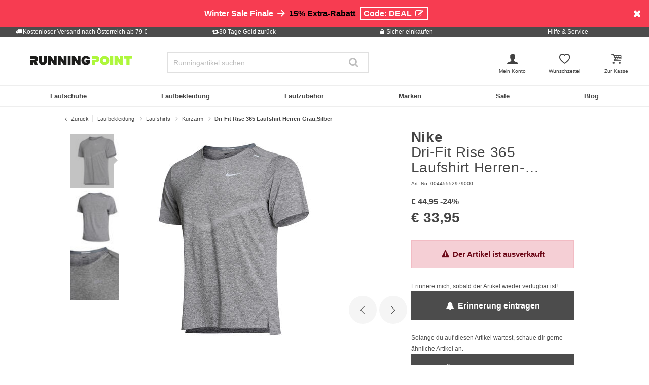

--- FILE ---
content_type: text/html;charset=UTF-8
request_url: https://www.running-point.at/nike-dri-fit-rise-365-laufshirt-herren-grausilber-00445552979000.html
body_size: 36775
content:
<!DOCTYPE html>
<html lang="de-AT">
<head>


    
    

<link rel="preconnect" href="//cdn-eu.dynamicyield.com"/>
<link rel="preconnect" href="//st-eu.dynamicyield.com"/>
<link rel="preconnect" href="//rcom-eu.dynamicyield.com"/>
<link rel="dns-prefetch" href="//cdn-eu.dynamicyield.com"/>
<link rel="dns-prefetch" href="//st-eu.dynamicyield.com"/>
<link rel="dns-prefetch" href="//rcom-eu.dynamicyield.com"/>
<script>
window.DY = window.DY || {};
DY.recommendationContext = {
type: "PRODUCT",
lng: "de_AT"
};
var alreadyAccepted = window.localStorage.getItem('DYuserActiveConsent') === 'true';
DY.userActiveConsent = { accepted: false };
if (alreadyAccepted) {
DY.userActiveConsent.accepted = true;
}
if (DY.recommendationContext.type != "OTHER" && DY.recommendationContext.type != "HOMEPAGE") {
var data = '';
if (true) {
data = '["00445552979000"]';
}
DY.recommendationContext.data = JSON.parse(data);
}
</script>
<script type="text/javascript"  src="//cdn-eu.dynamicyield.com/api/9880906/api_dynamic.js"></script>
<script type="text/javascript"  src="//cdn-eu.dynamicyield.com/api/9880906/api_static.js"></script>

<script>
document.addEventListener('OneTrustLoaded',()=>{const cookieCategory='C0004';const event=new CustomEvent('dy_activeConsent',{"detail":cookieCategory});document.dispatchEvent(event)});
</script>







<meta charset="UTF-8" />
<meta http-equiv="x-ua-compatible" content="ie=edge" />
<meta name="viewport" content="width=device-width, initial-scale=1" />
<title>Nike Dri-Fit Rise 365 Laufshirt Herren-Grau,Silber online kaufen | Running Point AT</title>






    <script>
        window.NREUM||(NREUM={}),__nr_require=function(t,n,e){function r(e){if(!n[e]){var o=n[e]={exports:{}};t[e][0].call(o.exports,function(n){var o=t[e][1][n];return r(o||n)},o,o.exports)}return n[e].exports}if("function"==typeof __nr_require)return __nr_require;for(var o=0;o<e.length;o++)r(e[o]);return r}({1:[function(t,n,e){function r(t){try{s.console&&console.log(t)}catch(n){}}var o,i=t("ee"),a=t(15),s={};try{o=localStorage.getItem("__nr_flags").split(","),console&&"function"==typeof console.log&&(s.console=!0,o.indexOf("dev")!==-1&&(s.dev=!0),o.indexOf("nr_dev")!==-1&&(s.nrDev=!0))}catch(c){}s.nrDev&&i.on("internal-error",function(t){r(t.stack)}),s.dev&&i.on("fn-err",function(t,n,e){r(e.stack)}),s.dev&&(r("NR AGENT IN DEVELOPMENT MODE"),r("flags: "+a(s,function(t,n){return t}).join(", ")))},{}],2:[function(t,n,e){function r(t,n,e,r,s){try{p?p-=1:o(s||new UncaughtException(t,n,e),!0)}catch(f){try{i("ierr",[f,c.now(),!0])}catch(d){}}return"function"==typeof u&&u.apply(this,a(arguments))}function UncaughtException(t,n,e){this.message=t||"Uncaught error with no additional information",this.sourceURL=n,this.line=e}function o(t,n){var e=n?null:c.now();i("err",[t,e])}var i=t("handle"),a=t(16),s=t("ee"),c=t("loader"),f=t("gos"),u=window.onerror,d=!1,l="nr@seenError",p=0;c.features.err=!0,t(1),window.onerror=r;try{throw new Error}catch(h){"stack"in h&&(t(8),t(7),"addEventListener"in window&&t(5),c.xhrWrappable&&t(9),d=!0)}s.on("fn-start",function(t,n,e){d&&(p+=1)}),s.on("fn-err",function(t,n,e){d&&!e[l]&&(f(e,l,function(){return!0}),this.thrown=!0,o(e))}),s.on("fn-end",function(){d&&!this.thrown&&p>0&&(p-=1)}),s.on("internal-error",function(t){i("ierr",[t,c.now(),!0])})},{}],3:[function(t,n,e){t("loader").features.ins=!0},{}],4:[function(t,n,e){function r(t){}if(window.performance&&window.performance.timing&&window.performance.getEntriesByType){var o=t("ee"),i=t("handle"),a=t(8),s=t(7),c="learResourceTimings",f="addEventListener",u="resourcetimingbufferfull",d="bstResource",l="resource",p="-start",h="-end",m="fn"+p,w="fn"+h,v="bstTimer",y="pushState",g=t("loader");g.features.stn=!0,t(6);var b=NREUM.o.EV;o.on(m,function(t,n){var e=t[0];e instanceof b&&(this.bstStart=g.now())}),o.on(w,function(t,n){var e=t[0];e instanceof b&&i("bst",[e,n,this.bstStart,g.now()])}),a.on(m,function(t,n,e){this.bstStart=g.now(),this.bstType=e}),a.on(w,function(t,n){i(v,[n,this.bstStart,g.now(),this.bstType])}),s.on(m,function(){this.bstStart=g.now()}),s.on(w,function(t,n){i(v,[n,this.bstStart,g.now(),"requestAnimationFrame"])}),o.on(y+p,function(t){this.time=g.now(),this.startPath=location.pathname+location.hash}),o.on(y+h,function(t){i("bstHist",[location.pathname+location.hash,this.startPath,this.time])}),f in window.performance&&(window.performance["c"+c]?window.performance[f](u,function(t){i(d,[window.performance.getEntriesByType(l)]),window.performance["c"+c]()},!1):window.performance[f]("webkit"+u,function(t){i(d,[window.performance.getEntriesByType(l)]),window.performance["webkitC"+c]()},!1)),document[f]("scroll",r,{passive:!0}),document[f]("keypress",r,!1),document[f]("click",r,!1)}},{}],5:[function(t,n,e){function r(t){for(var n=t;n&&!n.hasOwnProperty(u);)n=Object.getPrototypeOf(n);n&&o(n)}function o(t){s.inPlace(t,[u,d],"-",i)}function i(t,n){return t[1]}var a=t("ee").get("events"),s=t(18)(a,!0),c=t("gos"),f=XMLHttpRequest,u="addEventListener",d="removeEventListener";n.exports=a,"getPrototypeOf"in Object?(r(document),r(window),r(f.prototype)):f.prototype.hasOwnProperty(u)&&(o(window),o(f.prototype)),a.on(u+"-start",function(t,n){var e=t[1],r=c(e,"nr@wrapped",function(){function t(){if("function"==typeof e.handleEvent)return e.handleEvent.apply(e,arguments)}var n={object:t,"function":e}[typeof e];return n?s(n,"fn-",null,n.name||"anonymous"):e});this.wrapped=t[1]=r}),a.on(d+"-start",function(t){t[1]=this.wrapped||t[1]})},{}],6:[function(t,n,e){var r=t("ee").get("history"),o=t(18)(r);n.exports=r,o.inPlace(window.history,["pushState","replaceState"],"-")},{}],7:[function(t,n,e){var r=t("ee").get("raf"),o=t(18)(r),i="equestAnimationFrame";n.exports=r,o.inPlace(window,["r"+i,"mozR"+i,"webkitR"+i,"msR"+i],"raf-"),r.on("raf-start",function(t){t[0]=o(t[0],"fn-")})},{}],8:[function(t,n,e){function r(t,n,e){t[0]=a(t[0],"fn-",null,e)}function o(t,n,e){this.method=e,this.timerDuration=isNaN(t[1])?0:+t[1],t[0]=a(t[0],"fn-",this,e)}var i=t("ee").get("timer"),a=t(18)(i),s="setTimeout",c="setInterval",f="clearTimeout",u="-start",d="-";n.exports=i,a.inPlace(window,[s,"setImmediate"],s+d),a.inPlace(window,[c],c+d),a.inPlace(window,[f,"clearImmediate"],f+d),i.on(c+u,r),i.on(s+u,o)},{}],9:[function(t,n,e){function r(t,n){d.inPlace(n,["onreadystatechange"],"fn-",s)}function o(){var t=this,n=u.context(t);t.readyState>3&&!n.resolved&&(n.resolved=!0,u.emit("xhr-resolved",[],t)),d.inPlace(t,y,"fn-",s)}function i(t){g.push(t),h&&(x?x.then(a):w?w(a):(E=-E,O.data=E))}function a(){for(var t=0;t<g.length;t++)r([],g[t]);g.length&&(g=[])}function s(t,n){return n}function c(t,n){for(var e in t)n[e]=t[e];return n}t(5);var f=t("ee"),u=f.get("xhr"),d=t(18)(u),l=NREUM.o,p=l.XHR,h=l.MO,m=l.PR,w=l.SI,v="readystatechange",y=["onload","onerror","onabort","onloadstart","onloadend","onprogress","ontimeout"],g=[];n.exports=u;var b=window.XMLHttpRequest=function(t){var n=new p(t);try{u.emit("new-xhr",[n],n),n.addEventListener(v,o,!1)}catch(e){try{u.emit("internal-error",[e])}catch(r){}}return n};if(c(p,b),b.prototype=p.prototype,d.inPlace(b.prototype,["open","send"],"-xhr-",s),u.on("send-xhr-start",function(t,n){r(t,n),i(n)}),u.on("open-xhr-start",r),h){var x=m&&m.resolve();if(!w&&!m){var E=1,O=document.createTextNode(E);new h(a).observe(O,{characterData:!0})}}else f.on("fn-end",function(t){t[0]&&t[0].type===v||a()})},{}],10:[function(t,n,e){function r(t){var n=this.params,e=this.metrics;if(!this.ended){this.ended=!0;for(var r=0;r<d;r++)t.removeEventListener(u[r],this.listener,!1);if(!n.aborted){if(e.duration=a.now()-this.startTime,4===t.readyState){n.status=t.status;var i=o(t,this.lastSize);if(i&&(e.rxSize=i),this.sameOrigin){var c=t.getResponseHeader("X-NewRelic-App-Data");c&&(n.cat=c.split(", ").pop())}}else n.status=0;e.cbTime=this.cbTime,f.emit("xhr-done",[t],t),s("xhr",[n,e,this.startTime])}}}function o(t,n){var e=t.responseType;if("json"===e&&null!==n)return n;var r="arraybuffer"===e||"blob"===e||"json"===e?t.response:t.responseText;return h(r)}function i(t,n){var e=c(n),r=t.params;r.host=e.hostname+":"+e.port,r.pathname=e.pathname,t.sameOrigin=e.sameOrigin}var a=t("loader");if(a.xhrWrappable){var s=t("handle"),c=t(11),f=t("ee"),u=["load","error","abort","timeout"],d=u.length,l=t("id"),p=t(14),h=t(13),m=window.XMLHttpRequest;a.features.xhr=!0,t(9),f.on("new-xhr",function(t){var n=this;n.totalCbs=0,n.called=0,n.cbTime=0,n.end=r,n.ended=!1,n.xhrGuids={},n.lastSize=null,p&&(p>34||p<10)||window.opera||t.addEventListener("progress",function(t){n.lastSize=t.loaded},!1)}),f.on("open-xhr-start",function(t){this.params={method:t[0]},i(this,t[1]),this.metrics={}}),f.on("open-xhr-end",function(t,n){"loader_config"in NREUM&&"xpid"in NREUM.loader_config&&this.sameOrigin&&n.setRequestHeader("X-NewRelic-ID",NREUM.loader_config.xpid)}),f.on("send-xhr-start",function(t,n){var e=this.metrics,r=t[0],o=this;if(e&&r){var i=h(r);i&&(e.txSize=i)}this.startTime=a.now(),this.listener=function(t){try{"abort"===t.type&&(o.params.aborted=!0),("load"!==t.type||o.called===o.totalCbs&&(o.onloadCalled||"function"!=typeof n.onload))&&o.end(n)}catch(e){try{f.emit("internal-error",[e])}catch(r){}}};for(var s=0;s<d;s++)n.addEventListener(u[s],this.listener,!1)}),f.on("xhr-cb-time",function(t,n,e){this.cbTime+=t,n?this.onloadCalled=!0:this.called+=1,this.called!==this.totalCbs||!this.onloadCalled&&"function"==typeof e.onload||this.end(e)}),f.on("xhr-load-added",function(t,n){var e=""+l(t)+!!n;this.xhrGuids&&!this.xhrGuids[e]&&(this.xhrGuids[e]=!0,this.totalCbs+=1)}),f.on("xhr-load-removed",function(t,n){var e=""+l(t)+!!n;this.xhrGuids&&this.xhrGuids[e]&&(delete this.xhrGuids[e],this.totalCbs-=1)}),f.on("addEventListener-end",function(t,n){n instanceof m&&"load"===t[0]&&f.emit("xhr-load-added",[t[1],t[2]],n)}),f.on("removeEventListener-end",function(t,n){n instanceof m&&"load"===t[0]&&f.emit("xhr-load-removed",[t[1],t[2]],n)}),f.on("fn-start",function(t,n,e){n instanceof m&&("onload"===e&&(this.onload=!0),("load"===(t[0]&&t[0].type)||this.onload)&&(this.xhrCbStart=a.now()))}),f.on("fn-end",function(t,n){this.xhrCbStart&&f.emit("xhr-cb-time",[a.now()-this.xhrCbStart,this.onload,n],n)})}},{}],11:[function(t,n,e){n.exports=function(t){var n=document.createElement("a"),e=window.location,r={};n.href=t,r.port=n.port;var o=n.href.split("://");!r.port&&o[1]&&(r.port=o[1].split("/")[0].split("@").pop().split(":")[1]),r.port&&"0"!==r.port||(r.port="https"===o[0]?"443":"80"),r.hostname=n.hostname||e.hostname,r.pathname=n.pathname,r.protocol=o[0],"/"!==r.pathname.charAt(0)&&(r.pathname="/"+r.pathname);var i=!n.protocol||":"===n.protocol||n.protocol===e.protocol,a=n.hostname===document.domain&&n.port===e.port;return r.sameOrigin=i&&(!n.hostname||a),r}},{}],12:[function(t,n,e){function r(){}function o(t,n,e){return function(){return i(t,[f.now()].concat(s(arguments)),n?null:this,e),n?void 0:this}}var i=t("handle"),a=t(15),s=t(16),c=t("ee").get("tracer"),f=t("loader"),u=NREUM;"undefined"==typeof window.newrelic&&(newrelic=u);var d=["setPageViewName","setCustomAttribute","setErrorHandler","finished","addToTrace","inlineHit","addRelease"],l="api-",p=l+"ixn-";a(d,function(t,n){u[n]=o(l+n,!0,"api")}),u.addPageAction=o(l+"addPageAction",!0),u.setCurrentRouteName=o(l+"routeName",!0),n.exports=newrelic,u.interaction=function(){return(new r).get()};var h=r.prototype={createTracer:function(t,n){var e={},r=this,o="function"==typeof n;return i(p+"tracer",[f.now(),t,e],r),function(){if(c.emit((o?"":"no-")+"fn-start",[f.now(),r,o],e),o)try{return n.apply(this,arguments)}catch(t){throw c.emit("fn-err",[arguments,this,t],e),t}finally{c.emit("fn-end",[f.now()],e)}}}};a("setName,setAttribute,save,ignore,onEnd,getContext,end,get".split(","),function(t,n){h[n]=o(p+n)}),newrelic.noticeError=function(t){"string"==typeof t&&(t=new Error(t)),i("err",[t,f.now()])}},{}],13:[function(t,n,e){n.exports=function(t){if("string"==typeof t&&t.length)return t.length;if("object"==typeof t){if("undefined"!=typeof ArrayBuffer&&t instanceof ArrayBuffer&&t.byteLength)return t.byteLength;if("undefined"!=typeof Blob&&t instanceof Blob&&t.size)return t.size;if(!("undefined"!=typeof FormData&&t instanceof FormData))try{return JSON.stringify(t).length}catch(n){return}}}},{}],14:[function(t,n,e){var r=0,o=navigator.userAgent.match(/Firefox[\/\s](\d+\.\d+)/);o&&(r=+o[1]),n.exports=r},{}],15:[function(t,n,e){function r(t,n){var e=[],r="",i=0;for(r in t)o.call(t,r)&&(e[i]=n(r,t[r]),i+=1);return e}var o=Object.prototype.hasOwnProperty;n.exports=r},{}],16:[function(t,n,e){function r(t,n,e){n||(n=0),"undefined"==typeof e&&(e=t?t.length:0);for(var r=-1,o=e-n||0,i=Array(o<0?0:o);++r<o;)i[r]=t[n+r];return i}n.exports=r},{}],17:[function(t,n,e){n.exports={exists:"undefined"!=typeof window.performance&&window.performance.timing&&"undefined"!=typeof window.performance.timing.navigationStart}},{}],18:[function(t,n,e){function r(t){return!(t&&t instanceof Function&&t.apply&&!t[a])}var o=t("ee"),i=t(16),a="nr@original",s=Object.prototype.hasOwnProperty,c=!1;n.exports=function(t,n){function e(t,n,e,o){function nrWrapper(){var r,a,s,c;try{a=this,r=i(arguments),s="function"==typeof e?e(r,a):e||{}}catch(f){l([f,"",[r,a,o],s])}u(n+"start",[r,a,o],s);try{return c=t.apply(a,r)}catch(d){throw u(n+"err",[r,a,d],s),d}finally{u(n+"end",[r,a,c],s)}}return r(t)?t:(n||(n=""),nrWrapper[a]=t,d(t,nrWrapper),nrWrapper)}function f(t,n,o,i){o||(o="");var a,s,c,f="-"===o.charAt(0);for(c=0;c<n.length;c++)s=n[c],a=t[s],r(a)||(t[s]=e(a,f?s+o:o,i,s))}function u(e,r,o){if(!c||n){var i=c;c=!0;try{t.emit(e,r,o,n)}catch(a){l([a,e,r,o])}c=i}}function d(t,n){if(Object.defineProperty&&Object.keys)try{var e=Object.keys(t);return e.forEach(function(e){Object.defineProperty(n,e,{get:function(){return t[e]},set:function(n){return t[e]=n,n}})}),n}catch(r){l([r])}for(var o in t)s.call(t,o)&&(n[o]=t[o]);return n}function l(n){try{t.emit("internal-error",n)}catch(e){}}return t||(t=o),e.inPlace=f,e.flag=a,e}},{}],ee:[function(t,n,e){function r(){}function o(t){function n(t){return t&&t instanceof r?t:t?c(t,s,i):i()}function e(e,r,o,i){if(!l.aborted||i){t&&t(e,r,o);for(var a=n(o),s=h(e),c=s.length,f=0;f<c;f++)s[f].apply(a,r);var d=u[y[e]];return d&&d.push([g,e,r,a]),a}}function p(t,n){v[t]=h(t).concat(n)}function h(t){return v[t]||[]}function m(t){return d[t]=d[t]||o(e)}function w(t,n){f(t,function(t,e){n=n||"feature",y[e]=n,n in u||(u[n]=[])})}var v={},y={},g={on:p,emit:e,get:m,listeners:h,context:n,buffer:w,abort:a,aborted:!1};return g}function i(){return new r}function a(){(u.api||u.feature)&&(l.aborted=!0,u=l.backlog={})}var s="nr@context",c=t("gos"),f=t(15),u={},d={},l=n.exports=o();l.backlog=u},{}],gos:[function(t,n,e){function r(t,n,e){if(o.call(t,n))return t[n];var r=e();if(Object.defineProperty&&Object.keys)try{return Object.defineProperty(t,n,{value:r,writable:!0,enumerable:!1}),r}catch(i){}return t[n]=r,r}var o=Object.prototype.hasOwnProperty;n.exports=r},{}],handle:[function(t,n,e){function r(t,n,e,r){o.buffer([t],r),o.emit(t,n,e)}var o=t("ee").get("handle");n.exports=r,r.ee=o},{}],id:[function(t,n,e){function r(t){var n=typeof t;return!t||"object"!==n&&"function"!==n?-1:t===window?0:a(t,i,function(){return o++})}var o=1,i="nr@id",a=t("gos");n.exports=r},{}],loader:[function(t,n,e){function r(){if(!x++){var t=b.info=NREUM.info,n=l.getElementsByTagName("script")[0];if(setTimeout(u.abort,3e4),!(t&&t.licenseKey&&t.applicationID&&n))return u.abort();f(y,function(n,e){t[n]||(t[n]=e)}),c("mark",["onload",a()+b.offset],null,"api");var e=l.createElement("script");e.src="https://"+t.agent,n.parentNode.insertBefore(e,n)}}function o(){"complete"===l.readyState&&i()}function i(){c("mark",["domContent",a()+b.offset],null,"api")}function a(){return E.exists&&performance.now?Math.round(performance.now()):(s=Math.max((new Date).getTime(),s))-b.offset}var s=(new Date).getTime(),c=t("handle"),f=t(15),u=t("ee"),d=window,l=d.document,p="addEventListener",h="attachEvent",m=d.XMLHttpRequest,w=m&&m.prototype;NREUM.o={ST:setTimeout,SI:d.setImmediate,CT:clearTimeout,XHR:m,REQ:d.Request,EV:d.Event,PR:d.Promise,MO:d.MutationObserver};var v=""+location,y={beacon:"bam.nr-data.net",errorBeacon:"bam.nr-data.net",agent:"js-agent.newrelic.com/nr-1071.min.js"},g=m&&w&&w[p]&&!/CriOS/.test(navigator.userAgent),b=n.exports={offset:s,now:a,origin:v,features:{},xhrWrappable:g};t(12),l[p]?(l[p]("DOMContentLoaded",i,!1),d[p]("load",r,!1)):(l[h]("onreadystatechange",o),d[h]("onload",r)),c("mark",["firstbyte",s],null,"api");var x=0,E=t(17)},{}]},{},["loader",2,10,4,3]);
            ;NREUM.info={beacon:"bam.nr-data.net",errorBeacon:"bam.nr-data.net",licenseKey:"aa636f5f3c",applicationID:"282000586",sa:1}
    </script>




<link rel="icon" href="https://www.running-point.at/on/demandware.static/Sites-JPO-AT-Site/-/default/dw5a71c775/images/favicon.ico" type="image/x-icon" />
<link rel="shortcut icon" href="https://www.running-point.at/on/demandware.static/Sites-JPO-AT-Site/-/default/dw5a71c775/images/favicon.ico" type="image/x-icon" />
<link rel="apple-touch-icon" sizes="180x180" href="https://www.running-point.at/on/demandware.static/Sites-JPO-AT-Site/-/de_AT/v1768921010357/images/favicons/apple-touch-icon.png" />
<link rel="icon" type="image/png" sizes="32x32" href="https://www.running-point.at/on/demandware.static/Sites-JPO-AT-Site/-/default/dw450ea76f/images/favicons/favicon-32x32.png" />
<link rel="icon" type="image/png" sizes="16x16" href="https://www.running-point.at/on/demandware.static/Sites-JPO-AT-Site/-/default/dw8027d2e6/images/favicons/favicon-16x16.png" />
<link rel="manifest" href="https://www.running-point.at/on/demandware.static/Sites-JPO-AT-Site/-/default/dw3364ac8a/images/favicons/site.webmanifest" />
<link rel="mask-icon" href="https://www.running-point.at/on/demandware.static/Sites-JPO-AT-Site/-/default/dw7891fa78/images/favicons/safari-pinned-tab.svg" color="#aef73c" />
<meta name="msapplication-TileColor" content="#aef73c" />
<meta name="theme-color" content="#fff" />


<meta name="description" content="Dri-Fit Rise 365 Laufshirt Herren-Grau,Silber - € 33,95 - Oberbekleidung - Laufshirt - Herren - grau - 2. Farbe: silber - Farbbezeichnung Hersteller: smoke grey/htr/reflective silv - Material Oberstoff: 85% Polyester - Armlänge: kurzarm" />
<meta name="keywords" content="Running Point, Running Point, Dri-Fit, Rise, 365, Laufshirt, Herren-GrauSilber" />




    <meta name="robots" content="index, follow" />



<link rel="alternate" hreflang="de-AT" href="https://www.running-point.at/nike-dri-fit-rise-365-laufshirt-herren-grausilber-00445552979000.html" />
<link rel="alternate" hreflang="de-CH" href="https://www.running-point.ch/nike-dri-fit-rise-365-laufshirt-herren-grausilber-00445552979000.html" />
<link rel="alternate" hreflang="x-default" href="https://www.running-point.com/nike-dri-fit-rise-365-running-shirt-men-grey-silver-00445552979000.html" />
<link rel="alternate" hreflang="de-DE" href="https://www.running-point.de/nike-dri-fit-rise-365-laufshirt-herren-grausilber-00445552979000.html" />
<link rel="alternate" hreflang="fr-FR" href="https://www.running-point.fr/nike-dri-fit-rise-365-maillot-de-course-hommes-grisargent-00445552979000.html" />
<link rel="alternate" hreflang="en-GB" href="https://www.running-point.co.uk/nike-dri-fit-rise-365-running-shirt-men-grey-silver-00445552979000.html" />
<link rel="alternate" hreflang="es-ES" href="https://www.running-point.es/nike-dri-fit-rise-365-camiseta-de-running-hombres-grisplateado-00445552979000.html" />
<link rel="alternate" hreflang="nl-NL" href="https://www.running-point.nl/nike-dri-fit-rise-365-hardloopshirt-heren-grijs%2Czilver-00445552979000.html" />



    <meta name="google-site-verification" content="wGYStZAtuf_1dBGbGZErG_DgSGmYyR45hjarHxL96_0" />



<link rel="preload" href="/on/demandware.static/Sites-JPO-AT-Site/-/de_AT/v1768921010357/fonts/fontello.woff2?92886405" as="font" type="font/woff2" crossorigin="anonymous"/>

<link rel="stylesheet" href="/on/demandware.static/Sites-JPO-AT-Site/-/de_AT/v1768921010357/css/fontello.css" />
<link rel="stylesheet" href="/on/demandware.static/Sites-JPO-AT-Site/-/de_AT/v1768921010357/css/iconFont.css" />
<link rel="stylesheet" href="/on/demandware.static/Sites-JPO-AT-Site/-/de_AT/v1768921010357/css/global.css" />

    <link rel="stylesheet" href="https://www.running-point.at/on/demandware.static/Sites-JPO-AT-Site/-/de_AT/v1768921010357/css/productDetailRedesign.css" />

    <link rel="stylesheet" href="https://cdnjs.cloudflare.com/ajax/libs/photoswipe/4.1.3/photoswipe.min.css" />

    <link rel="stylesheet" href="https://cdnjs.cloudflare.com/ajax/libs/photoswipe/4.1.3/default-skin/default-skin.min.css" />



    <link rel="canonical" href="https://www.running-point.at/nike-dri-fit-rise-365-laufshirt-herren-grausilber-00445552979000.html" />



    <script type="text/javascript">
    dataLayer = [{
        googleConversionActive: 1,
        googleCommerceActive: 1,
        gaActive: 1,
        pageType : 'details',
        google_tag_params: {
            ecomm_pagetype: 'product',
        },
    }];


    window.currencyFactor = '1.0';

    
    

    
        dataLayer.push({
            emosUrl: 'https://www.running-point.at/on/demandware.static/Sites-JPO-AT-Site/-/de_AT/v1768921010357/tracking/emos2.js',
            siteid: '510'
        });

        
            dataLayer.push({
                content: 'Shop/Laufbekleidung/Laufshirts/Kurzarm/Dri-Fit Rise 365 Laufshirt Herren-Grau,Silber',
            });
        

        

        
    

    

    
        dataLayer.push({
            testSegments: ''
        });
    
</script>




















































<script>
    var userLang = navigator.language || navigator.userLanguage;
    var sCookie = document.cookie.match('(^|;) ?emos_jckamp=([^;]*)(;|$)');
    var cookie = sCookie ? sCookie[2] : false;

    dataLayer.push({
        google_tag_params: {
            tp_referrer: cookie,
            tp_geoIP: 'AT',
            tp_shopLanguage: 'de',
            tp_browserLanguage: userLang
        },
        cart: [],
        basketContent: []
    });

    
        dataLayer.push({
            visitorExistingCustomer : 0
        });
    

  
</script>
<script>
// GA4 User Data Layer
document.addEventListener('OneTrustLoaded', () => {
    window.userDataGA4 = {
        user_id: 'null',
        user_first_name: 'null',
        user_last_name: 'null',
        user_email: 'null'
    };
});
</script>



    <script type="text/javascript">
        // AB Tests info
        dataLayer.push({
            abTest: ''
        });

        // Google Adwords
        dataLayer.push({
            google_tag_params:  {
                ecomm_prodid:'00445552979000',
                ecomm_pname: 'Dri-Fit Rise 365 Laufshirt Herren-Grau,Silber',
                ecomm_pvalue: '33.95',
                ecomm_totalvalue: '',
                tp_isSaleItem: false,
                ecomm_sportType: ["Running"]
            }
        });

        // Google Analytics
        dataLayer.push({
            ecommerce: {
                currencyCode: 'EUR',
                detail: {
                    actionField: {'list': 'Laufbekleidung/Laufshirts/Kurzarm/Dri-Fit Rise 365 Laufshirt Herren-Grau,Silber'},
                    products: [{
                        name: 'Dri-Fit Rise 365 Laufshirt Herren-Grau,Silber',
                        id: '00445552979000',
                        price: '33.95',
                        brand: 'Nike',
                        category: 'Laufbekleidung/Laufshirts/Kurzarm/Dri-Fit Rise 365 Laufshirt Herren-Grau,Silber',
                        dimension4: 'Running'
                    }]
                }
            }
        });

        // Econda
        dataLayer.push({
            transactionProducts: [{
                type: 'view',
                pid: '00445552979000',
                sku: '',
                name: 'Dri-Fit Rise 365 Laufshirt Herren-Grau,Silber',
                price: '33.95',
                group: 'Laufbekleidung/Laufshirts/Kurzarm/Dri-Fit Rise 365 Laufshirt Herren-Grau,Silber',
                count: 1,
                var1: ["Running"],
                var2: null,
                var3: null
            }]
        });
    </script>



<script>
    document.addEventListener('OneTrustLoaded', () => {
        if (GTMTrackingGA4) {
            GTMTrackingGA4.pushData({
                event: 'view_item',
                user_data: {"user_id":null,"user_first_name":null,"user_last_name":null,"user_email":null},
                ecommerce: {
                    value: '33.95',
                    currency: 'EUR',
                    items: [{"item_id":"00445552979000","item_variant":"00445552979000","item_name":"Dri-Fit Rise 365 Laufshirt Herren-Grau,Silber","item_master":"Dri-Fit Rise 365 Laufshirt Herren-Grau,Silber","item_coupon":null,"item_currency":"EUR","item_globalCategory":"Running clothes > Running tops > Short sleeve","discount":11,"item_index":1,"item_brand":"Nike","item_list_id":null,"item_list_name":null,"price":33.95,"quantity":1,"other_color_available":10,"item_size":null,"discount_type":null,"review_count":null,"review_avg":null,"gender":"Men","age_group":null,"product_image_count":3,"size_availability":"S_0|M_0|L_0|XL_0|XXL_0|3XL_0|4XL_0","item_sportType":"Running","item_tradeGroup":"apparel","item_category":"Laufbekleidung","item_category2":"Laufshirts","item_category3":"Kurzarm","item_category4":null,"item_category5":null,"item_categoryPath":"Laufbekleidung > Laufshirts/Kurzarm"}]
                }
            });
        }
    });
</script>












    
        <!-- Google Tag Manager -->
        <script>!function(){"use strict";function l(e){for(var t=e,r=0,n=document.cookie.split(";");r<n.length;r++){var o=n[r].split("=");if(o[0].trim()===t)return o[1]}}function s(e){return localStorage.getItem(e)}function u(e){return window[e]}function d(e,t){e=document.querySelector(e);return t?null==e?void 0:e.getAttribute(t):null==e?void 0:e.textContent}var e=window,t=document,r="script",n="dataLayer",o="KGK5BWQ",a="https://sgtm.running-point.at",i="https://load.sgtm.running-point.at",c="bdfmqsli",E="cookie",I="_sgtm_tp_uid",v="",g=!1;try{var g=!!E&&(m=navigator.userAgent,!!(m=new RegExp("Version/([0-9._]+)(.*Mobile)?.*Safari.*").exec(m)))&&16.4<=parseFloat(m[1]),A="stapeUserId"===E,f=g&&!A?function(e,t,r){void 0===t&&(t="");var n={cookie:l,localStorage:s,jsVariable:u,cssSelector:d},t=Array.isArray(t)?t:[t];if(e&&n[e])for(var o=n[e],a=0,i=t;a<i.length;a++){var c=i[a],c=r?o(c,r):o(c);if(c)return c}else console.warn("invalid uid source",e)}(E,I,v):void 0;g=g&&(!!f||A)}catch(e){console.error(e)}var m=e,E=(m[n]=m[n]||[],m[n].push({"gtm.start":(new Date).getTime(),event:"gtm.js"}),t.getElementsByTagName(r)[0]),I="dataLayer"===n?"":"&l="+n,v=f?"&bi="+encodeURIComponent(f):"",A=t.createElement(r),e=g?"kp"+c:c,n=!g&&i?i:a;A.async=!0,A.src=n+"/"+e+".js?st="+o+I+v+"",null!=(f=E.parentNode)&&f.insertBefore(A,E)}();</script>
        <!-- End Google Tag Manager -->
        



    
    


<script type="text/plain" class="optanon-category-C0003" async src="https://apps.bazaarvoice.com/deployments/joggingpoint/main_site/production/de_AT/bv.js"></script>




    


    <script>
            (function(w,d,s,r,n){w.TrustpilotObject=n;w[n]=w[n]||function(){(w[n].q=w[n].q||[]).push(arguments)};
                a=d.createElement(s);a.async=1;a.src=r;a.type='text/java'+s;f=d.getElementsByTagName(s)[0];
                f.parentNode.insertBefore(a,f)})(window,document,'script', 'https://invitejs.trustpilot.com/tp.min.js', 'tp');
                tp('register', 'CT2qZKaIqU3UnhaL');
    </script>






    
    
    
        <script>
            (function(n,t,i,r){var u,f;n[i]=n[i]||{},n[i].initial={
                accountCode: 'TENNI11112',
                host: 'TENNI11112' + '.pcapredict.com'},
                n[i].on=n[i].on||function(){(n[i].onq=n[i].onq||[]).push(arguments)},u=t.createElement("script"),u.async=!0,u.src=r,f=t.getElementsByTagName("script")[0],f.parentNode.insertBefore(u,f)})(window,document,"pca","//TENNI11112.pcapredict.com/js/sensor.min.js");
            pca.on("ready", function () {pca.sourceString = "LoqateDemandwareCartridge";});
            document.addEventListener("DOMContentLoaded", function(){
                var a = document.querySelector(".section-header-note.address-create.button");
                if (a) {
                    a.addEventListener("click", function() {
                        if(pca) {
                            setTimeout(function(){ pca.load(); }, 500);
                        }});
                }});
        </script>
    
    






    <!-- Begin eTrusted bootstrap tag -->
    <script src="https://integrations.etrusted.com/applications/widget.js/v2" async defer></script>
    <!-- End eTrusted bootstrap tag -->

    <script type="text/javascript" src="https://js.stripe.com/v3/"></script>
    
        <input type="hidden" id="stripePublicKey" value="pk_live_51LeetgDt9vttkOS42s1zPzARV17wfizJqXbSkd7RiaLxUmZ7XDF5Xgy7Yp6wryGa5RwQCwGn10Oo8ZCcMsaTdP2600W6pT7LFo" />
        <input type="hidden" id="stripeApiVersion" value="2022-11-15; line_items_beta=v1" />
    
    <input type="hidden" id="stripePaymentMethodsInBeta" value="elements_enable_deferred_intent_beta_1" />








    <script>
        document.addEventListener('OneTrustLoaded', (event) => {
            dataLayer.push({
                event: 'page_info',
                page: [{
                    type: 'pdp',
                    currency: 'EUR',
                    country: 'AT',
                    language: 'de_AT',
                    breadcrumbs: 'Laufbekleidung / Laufshirts / Kurzarm / Dri-Fit Rise 365 Laufshirt Herren-Grau,Silber'
                }],
                testSegments: '',
                user_data: window.userDataGA4 || {}
            });
        });
    </script>


<span class="d-none" data-ga4-enabled data-value="true"></span>


<script type="text/javascript">//<!--
/* <![CDATA[ (head-active_data.js) */
var dw = (window.dw || {});
dw.ac = {
    _analytics: null,
    _events: [],
    _category: "",
    _searchData: "",
    _anact: "",
    _anact_nohit_tag: "",
    _analytics_enabled: "true",
    _timeZone: "Europe/Berlin",
    _capture: function(configs) {
        if (Object.prototype.toString.call(configs) === "[object Array]") {
            configs.forEach(captureObject);
            return;
        }
        dw.ac._events.push(configs);
    },
	capture: function() { 
		dw.ac._capture(arguments);
		// send to CQ as well:
		if (window.CQuotient) {
			window.CQuotient.trackEventsFromAC(arguments);
		}
	},
    EV_PRD_SEARCHHIT: "searchhit",
    EV_PRD_DETAIL: "detail",
    EV_PRD_RECOMMENDATION: "recommendation",
    EV_PRD_SETPRODUCT: "setproduct",
    applyContext: function(context) {
        if (typeof context === "object" && context.hasOwnProperty("category")) {
        	dw.ac._category = context.category;
        }
        if (typeof context === "object" && context.hasOwnProperty("searchData")) {
        	dw.ac._searchData = context.searchData;
        }
    },
    setDWAnalytics: function(analytics) {
        dw.ac._analytics = analytics;
    },
    eventsIsEmpty: function() {
        return 0 == dw.ac._events.length;
    }
};
/* ]]> */
// -->
</script>
<script type="text/javascript">//<!--
/* <![CDATA[ (head-cquotient.js) */
var CQuotient = window.CQuotient = {};
CQuotient.clientId = 'bbdp-JPO-AT';
CQuotient.realm = 'BBDP';
CQuotient.siteId = 'JPO-AT';
CQuotient.instanceType = 'prd';
CQuotient.locale = 'de_AT';
CQuotient.fbPixelId = '__UNKNOWN__';
CQuotient.activities = [];
CQuotient.cqcid='';
CQuotient.cquid='';
CQuotient.cqeid='';
CQuotient.cqlid='';
CQuotient.apiHost='api.cquotient.com';
/* Turn this on to test against Staging Einstein */
/* CQuotient.useTest= true; */
CQuotient.useTest = ('true' === 'false');
CQuotient.initFromCookies = function () {
	var ca = document.cookie.split(';');
	for(var i=0;i < ca.length;i++) {
	  var c = ca[i];
	  while (c.charAt(0)==' ') c = c.substring(1,c.length);
	  if (c.indexOf('cqcid=') == 0) {
		CQuotient.cqcid=c.substring('cqcid='.length,c.length);
	  } else if (c.indexOf('cquid=') == 0) {
		  var value = c.substring('cquid='.length,c.length);
		  if (value) {
		  	var split_value = value.split("|", 3);
		  	if (split_value.length > 0) {
			  CQuotient.cquid=split_value[0];
		  	}
		  	if (split_value.length > 1) {
			  CQuotient.cqeid=split_value[1];
		  	}
		  	if (split_value.length > 2) {
			  CQuotient.cqlid=split_value[2];
		  	}
		  }
	  }
	}
}
CQuotient.getCQCookieId = function () {
	if(window.CQuotient.cqcid == '')
		window.CQuotient.initFromCookies();
	return window.CQuotient.cqcid;
};
CQuotient.getCQUserId = function () {
	if(window.CQuotient.cquid == '')
		window.CQuotient.initFromCookies();
	return window.CQuotient.cquid;
};
CQuotient.getCQHashedEmail = function () {
	if(window.CQuotient.cqeid == '')
		window.CQuotient.initFromCookies();
	return window.CQuotient.cqeid;
};
CQuotient.getCQHashedLogin = function () {
	if(window.CQuotient.cqlid == '')
		window.CQuotient.initFromCookies();
	return window.CQuotient.cqlid;
};
CQuotient.trackEventsFromAC = function (/* Object or Array */ events) {
try {
	if (Object.prototype.toString.call(events) === "[object Array]") {
		events.forEach(_trackASingleCQEvent);
	} else {
		CQuotient._trackASingleCQEvent(events);
	}
} catch(err) {}
};
CQuotient._trackASingleCQEvent = function ( /* Object */ event) {
	if (event && event.id) {
		if (event.type === dw.ac.EV_PRD_DETAIL) {
			CQuotient.trackViewProduct( {id:'', alt_id: event.id, type: 'raw_sku'} );
		} // not handling the other dw.ac.* events currently
	}
};
CQuotient.trackViewProduct = function(/* Object */ cqParamData){
	var cq_params = {};
	cq_params.cookieId = CQuotient.getCQCookieId();
	cq_params.userId = CQuotient.getCQUserId();
	cq_params.emailId = CQuotient.getCQHashedEmail();
	cq_params.loginId = CQuotient.getCQHashedLogin();
	cq_params.product = cqParamData.product;
	cq_params.realm = cqParamData.realm;
	cq_params.siteId = cqParamData.siteId;
	cq_params.instanceType = cqParamData.instanceType;
	cq_params.locale = CQuotient.locale;
	
	if(CQuotient.sendActivity) {
		CQuotient.sendActivity(CQuotient.clientId, 'viewProduct', cq_params);
	} else {
		CQuotient.activities.push({activityType: 'viewProduct', parameters: cq_params});
	}
};
/* ]]> */
// -->
</script>

</head>
<body class="product">





    <!-- Google Tag Manager (noscript) -->
    <noscript><iframe src="https://www.googletagmanager.com/ns.html?id=GTM-KGK5BWQ"
    height="0" width="0" style="display:none;visibility:hidden"></iframe></noscript>
    <!-- End Google Tag Manager (noscript) -->


<div class="page" data-action="Product-Show" data-querystring="pid=00445552979000" data-session="ixMCFlebAX-gAe08kgKjxAEwXvMCDzlPffQ=" data-customer="null" data-abtests="[]">









































































































	 


	
	
		<!--
For column layout have a look at Bootstrap Grid: https://getbootstrap.com/docs/4.0/layout/grid/
----------------------------
Available background color classes:
bgcolor-primary, bgcolor-secondary, bgcolor-tertiary, bgcolor-red, bgcolor-info, bgcolor-success, bgcolor-danger, bgcolor-dark, bgcolor-light, bg-info
-->
<div id="promo-callout" data-ga4-slot-name="Banderole" style="background-color: #F73C51;">
    <div class="container">
        <div class="row py-2">
            <div class="col">
                <div class="promo-callout-content">
                    <div class="row">
                        <div class="col-12 text-center text-small text-md-medium" style="color:white;">
                     <span style=font-weight:bold; font-variant: small-caps;">Winter Sale Finale</span> <b><i class="icon icon-right" style="color:white;"></i> <a href="https://www.running-point.at/sale/" data-ga4-promo="{&quot;promoName&quot;:&quot;Banderole: DEAL&quot; ,&quot;creativeName&quot;:&quot;&quot;}" style="color:black;">15% Extra-Rabatt</a> <span id="calloutVoucherCodebox" style="display: inline-block; border: 2px solid; padding: 2px 5px; margin: 5px; cursor: pointer; transition: opacity .2s ease-in-out;" onclick="navigator.clipboard.writeText('DEAL'); calloutVoucherCodebox.style.opacity = 0; setTimeout(function(){ calloutVoucherCodebox.innerHTML = 'Code DEAL kopiert <i class=\'icon icon-ok\'></i>'; calloutVoucherCodebox.style.opacity = 1},200);">Code: DEAL <i class="icon icon-edit"></i></span></b>
                        </div> 
                    </div>
                </div>
                <div class="promo-callout-close close-button">
                    <button type="button" class="close" aria-label="Close" style="color:white; opacity:1; font-size:1.2rem;">
                        <span><i class="icon-cancel"></i></span>
                    </button>
                </div>
            </div>
        </div>
    </div>
</div>
	

 
	
<div class="trust-bar">
    
	
	<div class="content-asset"><!-- dwMarker="content" dwContentID="1e4bb46d889cff61f8ea773501" -->
		<div class="container">
    <div class="row">
        <div class="col">
            <a class="modal-box" data-title="Kostenloser Versand nach Österreich ab 79 €" data-attr="modal-lg" data-href="https://www.running-point.at/help-service_shipping_info.html" href="#"><i class="fo icon-truck"></i>Kostenloser Versand nach Österreich ab 79 €</a>
        </div>
		<div class="col">
            <a class="modal-box" data-title="Geld zurück Versprechen" data-attr="modal-lg" data-href="https://www.running-point.at/help-service_money-back_guarantee.html" href="#"><i class="fo icon-retweet"></i>30 Tage Geld zurück</a>
        </div>
        <div class="col">
            <a class="modal-box" data-title="Sicher einkaufen" data-attr="modal-lg" data-href="https://www.running-point.at/trust-bar_secure-shopping.html" href="#"><i class="fo icon-lock"></i>Sicher einkaufen</a>
        </div>
        <div class="col">
             <a data-title="Hilfe & Service" data-ga4-modal="help-service"
                href="javascript:void(0);" data-freshdesk-launcher-contact title="Tennis-Point Kontakt">Hilfe & Service</a>
        </div>
    </div>
</div>
	</div> <!-- End content-asset -->



</div>

    




<header data-path="Product-Show" data-query="pid=00445552979000" id="header"  data-geotarget=https://www.running-point.at/on/demandware.store/Sites-JPO-AT-Site/de_AT/Page-ShowGeoLocation>
    <div id="sticky-wrapper">
        <div class="header container">
            <div class="row">
                <div class="col-6 col-lg-3 order-4 order-lg-1 header-logo">
                    <div class="navbar-header brand">
    <a href="https://www.running-point.at/" title="Running Point Startseite">
        <img class="hidden-md-down" src="https://www.running-point.at/on/demandware.static/-/Library-Sites-JoggingPoint/default/dwc94e6057/logo/logo.svg" alt="Running Point" loading="lazy" />
        <img class="d-lg-none" src="https://www.running-point.at/on/demandware.static/-/Library-Sites-JoggingPoint/default/dw7a62a9af/logo/logo-small.svg" alt="Running Point" loading="lazy" />
    </a>
</div>

                </div>
                <div class="col-3 col-lg-4 order-1 order-lg-4 panel-search">
                    <div class="navbar-header row">
                        <div class="col-6 d-lg-none">
                            <button class="navbar-toggler e2e-mobile-navbar-toggler" type="button"
                                aria-controls="sg-navbar-collapse" aria-expanded="false" aria-label="Toggle navigation">
                                <i class="icon icon-menu"></i>
                            </button>
                        </div>
                        <div class="col-6 col-lg-12 search-col">
                            <div class="search d-none d-lg-block">
                                <div class="site-search collapse dont-collapse-lg" id="search-bar-mobile" itemscope itemtype="http://schema.org/WebSite">
    <meta itemprop="url" content="https://www.running-point.at/"/>
    <form role="search" action="https://www.running-point.at/search/" method="get" name="simpleSearch"
        itemprop="potentialAction"
        itemscope
        itemtype="http://schema.org/SearchAction">
        <meta itemprop="target" content="https://www.running-point.at/search/?lang=de_AT&q={q}"/>
        <input class="form-control search-field"
            type="search"
            name="q"
            id="q"
            value=""
            placeholder="Runningartikel suchen..."
            autocomplete="off"
            aria-label="Runningartikel suchen..."
            itemprop="query-input"/>
        <button class="search-button" aria-label="Suche" type="submit"><i class="fo icon-search"></i></button>
        <input type="hidden" value="de_AT" name="lang" />
    </form>
    

<div id="search-phrase-suggestions" class="js-search-phrase-suggestions-wrapper search-phrase-suggestions-wrapper suggestions-wrapper d-none">
    <div class="suggestions-desktop suggestioncontainer">
        



















































<template id="recent-term-item-template">
    <a href="https://www.running-point.at/search/" class="phrase">
        <div class="recent innerrow w-100">
            <div class='svgsprite svgsprite--recent'>
    <svg aria-label="recent">
        <use xlink:href="/on/demandware.static/Sites-JPO-AT-Site/-/de_AT/v1768921010357/images/sprites/svgsprite.svg#svg-recent"
            style="pointer-events: none" />
    </svg>
</div>

            <span class="phrase-value"></span>
        </div>
    </a>
</template>

<div class="searchSuggestions searchSuggestions-recent js-searchSuggestions-recent d-none">
    <div class="head row no-gutters">
        <div class="searchSuggestionItem w-100">
            <span>Zuletzt gesucht</span>
            <button
                class="js-clear-recent clear-recent-btn btn btn-link pull-right p-0">L&ouml;schen</button>
        </div>
    </div>
    <div class="main row no-gutters">
        <div scope="row" class="content w-100">
            <div class="js-recent-search-terms">
            </div>
        </div>
    </div>
</div>
        
            



















































<div class="searchSuggestions searchSuggestions-popular js-searchSuggestions-popular">
    <div class="head row no-gutters">
        <div class="searchSuggestionItem w-100">
            Beliebte Suchen
        </div>
    </div>
    <div class="main row no-gutters">
        <div scope="row" class="content w-100">
            
                <a href="/search/?q=asics" class="phrase">
                    <div class="recent innerrow w-100">
                        <div class='svgsprite svgsprite--search'>
    <svg aria-label="search">
        <use xlink:href="/on/demandware.static/Sites-JPO-AT-Site/-/de_AT/v1768921010357/images/sprites/svgsprite.svg#svg-search"
            style="pointer-events: none" />
    </svg>
</div>

                        <span>asics</span>
                    </div>
                </a>
            
                <a href="/search/?q=asics%202" class="phrase">
                    <div class="recent innerrow w-100">
                        <div class='svgsprite svgsprite--search'>
    <svg aria-label="search">
        <use xlink:href="/on/demandware.static/Sites-JPO-AT-Site/-/de_AT/v1768921010357/images/sprites/svgsprite.svg#svg-search"
            style="pointer-events: none" />
    </svg>
</div>

                        <span>asics 2</span>
                    </div>
                </a>
            
                <a href="/search/?q=asics%20gel" class="phrase">
                    <div class="recent innerrow w-100">
                        <div class='svgsprite svgsprite--search'>
    <svg aria-label="search">
        <use xlink:href="/on/demandware.static/Sites-JPO-AT-Site/-/de_AT/v1768921010357/images/sprites/svgsprite.svg#svg-search"
            style="pointer-events: none" />
    </svg>
</div>

                        <span>asics gel</span>
                    </div>
                </a>
            
                <a href="/search/?q=asics%20gel%20nimbus" class="phrase">
                    <div class="recent innerrow w-100">
                        <div class='svgsprite svgsprite--search'>
    <svg aria-label="search">
        <use xlink:href="/on/demandware.static/Sites-JPO-AT-Site/-/de_AT/v1768921010357/images/sprites/svgsprite.svg#svg-search"
            style="pointer-events: none" />
    </svg>
</div>

                        <span>asics gel nimbus</span>
                    </div>
                </a>
            
                <a href="/search/?q=asics%20herren" class="phrase">
                    <div class="recent innerrow w-100">
                        <div class='svgsprite svgsprite--search'>
    <svg aria-label="search">
        <use xlink:href="/on/demandware.static/Sites-JPO-AT-Site/-/de_AT/v1768921010357/images/sprites/svgsprite.svg#svg-search"
            style="pointer-events: none" />
    </svg>
</div>

                        <span>asics herren</span>
                    </div>
                </a>
            
        </div>
    </div>
</div>
        
    </div>
</div>
</div>

                            </div>
                            <div class="account d-block d-lg-none">
                                
                                    <a href="#" data-modal data-additional-classes="login-modal-redesign" data-href="https://www.running-point.at/on/demandware.store/Sites-JPO-AT-Site/de_AT/Login-ShowModal" data-mode="login" data-ga4-modal="show-login-modal" data-redirect="true"><i class="icon icon-user-male menu"></i></a>
                                
                            </div>
                        </div>
                    </div>
                </div>
                <div class="col-3 col-lg-5 order-10 order-lg-8 customer-panel px-0 px-sm-2">
                    <div class="navbar-header">
                        <ul class="row customer-panel-list justify-content-between justify-content-lg-end">
                            <li class="col-6 col-lg-3 customer-panel-list-item panel-user hidden-md-down ">
                                
    <div role="button" class="user account d-none d-lg-block" data-qa="header-login-btn">
        <a href="#" data-modal data-additional-classes="login-modal-redesign" data-href="https://www.running-point.at/on/demandware.store/Sites-JPO-AT-Site/de_AT/Login-ShowModal" data-mode="login" data-ga4-modal="show-login-modal" data-redirect="true">
            <i class="icon icon-user-male menu" aria-hidden="true"></i>
            <small>Mein Konto</small>
        </a>
        <div id="service-flyout" class="service-flyout hidden-sm-down">
            <header class="headline">Kontoinformationen</header>

            
    <button type="button" class="btn btn-primary btn-block" data-modal data-additional-classes="login-modal-redesign" data-href="https://www.running-point.at/on/demandware.store/Sites-JPO-AT-Site/de_AT/Login-ShowModal" data-mode="login" data-ga4-modal="show-login-modal" data-redirect="false">
        <span><i class="icon icon-logout"></i> Einloggen</span>
    </button>



            <div class="small my-3"><a href="#" data-modal data-additional-classes="login-modal-redesign" data-href="https://www.running-point.at/on/demandware.store/Sites-JPO-AT-Site/de_AT/Login-ShowModal" data-mode="register" data-ga4-modal="show-register-modal"  title="Noch kein Kunde?<br />Erstelle jetzt ein Online-Kundenkonto.">Noch kein Kunde?<br />Erstelle jetzt ein Online-Kundenkonto.</a></div>

            <ul class="service-flyout-list">
                <li>
                    <a href="#" data-modal data-additional-classes="login-modal-redesign" data-href="https://www.running-point.at/on/demandware.store/Sites-JPO-AT-Site/de_AT/Login-ShowModal" data-mode="login" data-ga4-modal="show-login-modal" data-redirect="true" title="Mein Konto"><i class="icon icon-cog"></i>Mein Konto</a>
                </li>
                <li>
                    <a href="#" data-modal data-additional-classes="login-modal-redesign" data-href="https://www.running-point.at/on/demandware.store/Sites-JPO-AT-Site/de_AT/Login-ShowModal" data-mode="login" data-ga4-modal="show-login-modal" data-redirect="true" title="Meine Bestellhistorie"><i class="icon icon-box"></i>Meine Bestellhistorie</a>
                </li>
                <li>
                    <a href="#" data-modal data-additional-classes="login-modal-redesign" data-href="https://www.running-point.at/on/demandware.store/Sites-JPO-AT-Site/de_AT/Login-ShowModal" data-mode="login" data-ga4-modal="show-login-modal" data-redirect="true" title="Rechnungs- und Liefereinstellungen"><i class="icon icon-credit-card"></i>Rechnungs- und Liefereinstellungen</a>
                </li>
                <li>
                    <a href="https://www.running-point.at/help-service.html" title="Hilfe &amp; Service" rel="nofollow"><i class="icon icon-building"></i>Hilfe &amp; Service</a>
                </li>
            </ul>
        </div>
    </div>


                            </li>
                            
                            
                            
                            
                            <li class="col-4 px-0 customer-panel-list-item panel-search-mobile d-lg-none">
                                <button type="button" class="p-0" data-toggle="collapse" data-target="#search-bar-mobile" aria-expanded="false" aria-controls="search-bar-mobile">
                                    <i class="icon fo icon-search menu"></i>
                                </button>
                            </li>
                            <li class="col-4 col-lg-3 px-0 customer-panel-list-item panel-wishlist">
                                <div class="wishlist wishlist-navigation"
                                    data-add-action-url="https://www.running-point.at/on/demandware.store/Sites-JPO-AT-Site/de_AT/Wishlist-AddProduct"
                                    data-remove-action-url="https://www.running-point.at/on/demandware.store/Sites-JPO-AT-Site/de_AT/Wishlist-RemoveProduct"
                                    data-get-quantity-url="https://www.running-point.at/on/demandware.store/Sites-JPO-AT-Site/de_AT/Wishlist-GetQuantity">
                                    <a href="https://www.running-point.at/konto-wunschliste/">
                                        <i class="icon icon-heart-empty menu"></i>
                                        <small>Wunschzettel</small>
                                        
                                        <span class="wishlist-quantity quantity-badge"></span>
                                    </a>
                                </div>
                            </li>
                            <li class="col-4 col-lg-3 px-0 customer-panel-list-item panel-minicart ">
                                <div class="minicart" data-action-url="https://www.running-point.at/on/demandware.store/Sites-JPO-AT-Site/de_AT/Cart-MiniCartShow">
                                    <div class="minicart-total">
    <a class="minicart-link" href="https://www.running-point.at/warenkorb/" title="Warenkorb anzeigen">
        <i class="minicart-icon icon icon-basket menu"></i>
        <small>Zur Kasse</small>
        <span class="minicart-quantity quantity-badge"></span>
    </a>
</div>

<div class="popover popover-bottom minicart-flyout"></div>

                                </div>
                            </li>
                        </ul>
                    </div>
                </div>
            </div>
            <div class="row suggestions-wrapper js-suggestions-wrapper" data-url="https://www.running-point.at/on/demandware.store/Sites-JPO-AT-Site/de_AT/SearchServices-GetSuggestions?q="></div>
        </div>
        
        

    
    

<nav id="nav" class="nav-fullwidth nav-redesign " data-flyout-url="">
    <div class="menu-header d-lg-none border-bottom d-flex justify-content-end align-items-center p-2 px-3 mb-2">
        <div class="close-button pull-right">
            <span role="button" class="d-flex" aria-label="Schlie&szlig;en">
                <i class="icon icon-cancel"></i>
            </span>
        </div>
    </div>
    <div class="container">
        <div class="main-menu row no-gutters px-3">
            <div class="col-12 navbar-expand-lg">
                <button class="main-menu__navigation-button navigation-button-left js-scroll-left">
</button>
<button class="main-menu__navigation-button navigation-button-right js-scroll-right">
</button>
                <ul class="header-menu px-0 my-4 m-lg-0"></ul>
                <ul class="nav navbar-nav menu-redesign" role="menu">
                    
                        
                            
                                
                                    <li class="nav-item dropdown mega-dropdown  " role="menuitem" tabindex="0">
                                        <a href="https://www.running-point.at/laufschuhe/" onclick="location.href='https://www.running-point.at/laufschuhe/'" id="21656" class="nav-link" role="button" data-toggle="dropdown" aria-haspopup="true" aria-expanded="false">
                                            <div class="d-flex flex-column justify-content-center align-items-start align-items-lg-center">
                                                <img class="d-lg-none mb-2 mb-lg-0" src="https://www.running-point.at/dw/image/v2/BBDP_PRD/on/demandware.static/-/Sites-storefront-catalog-rupo/default/dw180f7406/category_menu/RPO_Laufschuhe.jpg?sw=370&amp;sh=230" alt="">
                                                <span class="font-weight-bold">Laufschuhe</span>
                                            </div>
                                            
                                        </a>
                                        
                                            
                                            <div class="overlay-submenu overflow-auto">
                                                <div class="overlay-submenu-header d-lg-none border-bottom d-flex justify-content-between align-items-center px-3">
                                                    <span class="close-overlay-menu d-flex"><i class="icon icon-left"></i></span>
                                                    <span class="overlay-submenu-title">
                                                       Laufschuhe
                                                    </span>
                                                    <div class="close-overlay-button pull-right">
                                                        <span role="button" class="d-flex">
                                                            <i class="icon icon-cancel"></i>
                                                        </span>
                                                    </div>
                                                </div>
                                                
                                                <div class="dropdown-menu mega-menu">
    <ul class="menu menu-level-2 row">
        

        <li class="col-12 d-block d-lg-none nav-item order-1">
            <a href="https://www.running-point.at/laufschuhe/" title="Alles in Laufschuhe" class="nav-link">
                Alles in Laufschuhe
            </a>
        </li>

        
            <li class="col-12 col-lg-3 sub-menu sub-menu-gender order-2 menu-toggler">
                <span class="menu-title h6 d-none d-lg-block">
                   Geschlecht
                </span>
                <a class="nav-link d-block d-lg-none">
                    Geschlecht
                </a>
                
                    <div class="d-flex justify-content-between">
                        <ul class="menu menu-level-3 pl-0 menu-level-3 menu-darker">
                            
                                <li>
                                    <a href="https://www.running-point.at/laufschuhe/damen/" title="Damen">
                                        Damen
                                    </a>
                                </li>
                            
                                <li>
                                    <a href="https://www.running-point.at/laufschuhe/herren/" title="Herren">
                                        Herren
                                    </a>
                                </li>
                            
                                <li>
                                    <a href="https://www.running-point.at/laufschuhe/kinder/" title="Kinder">
                                        Kinder
                                    </a>
                                </li>
                            
                                <li>
                                    <a href="https://www.running-point.at/laufschuhe/maedchen/" title="M&auml;dchen">
                                        M&auml;dchen
                                    </a>
                                </li>
                            
                                <li>
                                    <a href="https://www.running-point.at/laufschuhe/jungen/" title="Jungen">
                                        Jungen
                                    </a>
                                </li>
                            
                        </ul>
                    </div>
                
            </li>
        

        <li class="col-12 col-lg-4 sub-menu sub-menu-categories order-4 order-lg-3">
            <span class="menu-title h6 d-none d-lg-block">
                Kategorien
            </span>
            <div class="d-flex justify-content-between">
                
                    
                        <ul class="menu menu-level-3 pl-0">
                    
                    
                        <li>
                            <a href="https://www.running-point.at/laufschuhe-allround/" title="Allround" data-cgid="21666">
                                Allround
                            </a>
                        </li>
                    
                    
                
                    
                    
                        <li>
                            <a href="https://www.running-point.at/laufschuhe-trail/" title="Trail" data-cgid="21667">
                                Trail
                            </a>
                        </li>
                    
                    
                
                    
                    
                        <li>
                            <a href="https://www.running-point.at/laufschuhe-wettkampf/" title="Wettkampf" data-cgid="21668">
                                Wettkampf
                            </a>
                        </li>
                    
                    
                
                    
                    
                        <li>
                            <a href="https://www.running-point.at/laufschuhe-recoveryschuhe-1/" title="Recoveryschuhe" data-cgid="22176">
                                Recoveryschuhe
                            </a>
                        </li>
                    
                    
                
                    
                    
                        <li>
                            <a href="https://www.running-point.at/laufschuhe-spikes/" title="Spikes" data-cgid="22321">
                                Spikes
                            </a>
                        </li>
                    
                    
                
                    
                    
                        <li>
                            <a href="https://www.running-point.at/laufschuhe-carbon-laufschuhe/" title="Carbon Laufschuhe" data-cgid="22832">
                                Carbon Laufschuhe
                            </a>
                        </li>
                    
                    
                
                    
                    
                        <li>
                            <a href="https://www.running-point.at/laufschuhe-wasserfeste-laufschuhe/" title="Wasserfeste Laufschuhe" data-cgid="22833">
                                Wasserfeste Laufschuhe
                            </a>
                        </li>
                    
                    
                        </ul>
                    
                
            </div>
        </li>

        

        
            <!-- Brands have a separate dropdown menu for mobile flyout -->
            <li class="col-12 col-lg-5 sub-menu sub-menu-brands order-2 order-lg-5 menu-toggler">
                <span class="menu-title h6 d-none d-lg-block">
                    Marken
                </span>
                <a class="nav-link d-block d-lg-none">
                    Marken
                </a>
                
                    <div class="d-flex justify-content-between">
                        
                            
                                <ul class="menu menu-level-3 pl-0 menu-level-3">
                            
                            <li>
                                <a href="https://www.running-point.at/laufschuhe/361%C2%B0/" title="361&deg;">
                                    361&deg;
                                </a>
                            </li>
                            
                            
                        
                            
                            <li>
                                <a href="https://www.running-point.at/laufschuhe/adidas/" title="adidas">
                                    adidas
                                </a>
                            </li>
                            
                            
                        
                            
                            <li>
                                <a href="https://www.running-point.at/laufschuhe/altra/" title="Altra">
                                    Altra
                                </a>
                            </li>
                            
                            
                        
                            
                            <li>
                                <a href="https://www.running-point.at/laufschuhe/asics/" title="ASICS">
                                    ASICS
                                </a>
                            </li>
                            
                            
                        
                            
                            <li>
                                <a href="https://www.running-point.at/laufschuhe/brooks/" title="Brooks">
                                    Brooks
                                </a>
                            </li>
                            
                            
                        
                            
                            <li>
                                <a href="https://www.running-point.at/laufschuhe/craft/" title="Craft">
                                    Craft
                                </a>
                            </li>
                            
                            
                        
                            
                            <li>
                                <a href="https://www.running-point.at/laufschuhe/dynafit/" title="Dynafit">
                                    Dynafit
                                </a>
                            </li>
                            
                            
                        
                            
                            <li>
                                <a href="https://www.running-point.at/laufschuhe/hoka-one-one/" title="Hoka One One">
                                    Hoka One One
                                </a>
                            </li>
                            
                            
                                </ul>
                            
                        
                            
                                <ul class="menu menu-level-3 pl-0 menu-level-3">
                            
                            <li>
                                <a href="https://www.running-point.at/laufschuhe/mizuno/" title="Mizuno">
                                    Mizuno
                                </a>
                            </li>
                            
                            
                        
                            
                            <li>
                                <a href="https://www.running-point.at/laufschuhe/nike/" title="Nike">
                                    Nike
                                </a>
                            </li>
                            
                            
                        
                            
                            <li>
                                <a href="https://www.running-point.at/laufschuhe/puma/" title="Puma">
                                    Puma
                                </a>
                            </li>
                            
                            
                        
                            
                            <li>
                                <a href="https://www.running-point.at/laufschuhe/saucony/" title="Saucony">
                                    Saucony
                                </a>
                            </li>
                            
                            
                        
                            
                            <li>
                                <a href="https://www.running-point.at/laufschuhe/scott/" title="Scott">
                                    Scott
                                </a>
                            </li>
                            
                            
                        
                            
                            <li>
                                <a href="https://www.running-point.at/laufschuhe/skechers/" title="Skechers">
                                    Skechers
                                </a>
                            </li>
                            
                            
                        
                            
                            <li>
                                <a href="https://www.running-point.at/laufschuhe/the-north-face/" title="The North Face">
                                    The North Face
                                </a>
                            </li>
                            
                            
                        
                            
                            <li>
                                <a href="https://www.running-point.at/laufschuhe/topo-athletic/" title="TOPO ATHLETIC">
                                    TOPO ATHLETIC
                                </a>
                            </li>
                            
                            
                                </ul>
                            
                        
                            
                                <ul class="menu menu-level-3 pl-0 menu-level-3">
                            
                            <li>
                                <a href="https://www.running-point.at/laufschuhe/under-armour/" title="Under Armour">
                                    Under Armour
                                </a>
                            </li>
                            
                                <li>
                                    <a href="https://www.running-point.at/marken/?filterBrandsByCategoryID=21656" title="Alle Marken" class="text-truncate">
                                        Alle Marken
                                    </a>
                                </li>
                            
                            
                                </ul>
                            
                        
                    </div>
                
            </li>
        
        <li class="menu-close order-6 d-none d-lg-block">
    <button class="btn btn-primary btn-close-mega-dropdown">
        <i class="icon icon-up-dir"></i>
        <span>Schlie&szlig;en</span>
    </button>
</li>

    </ul>
</div>

                                                <div class="container mobile-menu-links-container">
                                                    <div class="row">
                                                        <div class="col-12">
                                                            <ul class="mobile-menu-links p-0 m-0">
                                                                
                                                                
                                                                



                                                                
                                                                <li class="nav-item nav-item-darker d-block d-lg-none">
    <a class="nav-link last" href="https://www.running-point.at/help-service.html">
        Hilfe &amp; Service
    </a>
</li>

                                                                
                                                            </ul>
                                                        </div>
                                                    </div>
                                                </div>
                                                <div class="container">
                                                    <div class="navbar-mobile-footer d-block d-lg-none">
    <div class="row no-gutters">
        <div class="col-3">
            <div class="d-block mb-4">
                <a class="d-block" href="javascript:void(0);" data-freshdesk-launcher-contact><span class="icon icon-mail icon-darker icon-rounded-lg"></span></a>
            </div>
            <strong>Kontakt</strong>
        </div>
    </div>
</div>

                                                </div>
                                            </div>
                                        
                                    </li>
                                
                            
                        
                            
                                
                                    <li class="nav-item dropdown mega-dropdown  " role="menuitem" tabindex="0">
                                        <a href="https://www.running-point.at/laufbekleidung/" onclick="location.href='https://www.running-point.at/laufbekleidung/'" id="21657" class="nav-link" role="button" data-toggle="dropdown" aria-haspopup="true" aria-expanded="false">
                                            <div class="d-flex flex-column justify-content-center align-items-start align-items-lg-center">
                                                <img class="d-lg-none mb-2 mb-lg-0" src="https://www.running-point.at/dw/image/v2/BBDP_PRD/on/demandware.static/-/Sites-storefront-catalog-rupo/default/dw5bb3579f/category_menu/RPO_Laufbekleidung.jpg?sw=370&amp;sh=230" alt="">
                                                <span class="font-weight-bold">Laufbekleidung</span>
                                            </div>
                                            
                                        </a>
                                        
                                            
                                            <div class="overlay-submenu overflow-auto">
                                                <div class="overlay-submenu-header d-lg-none border-bottom d-flex justify-content-between align-items-center px-3">
                                                    <span class="close-overlay-menu d-flex"><i class="icon icon-left"></i></span>
                                                    <span class="overlay-submenu-title">
                                                       Laufbekleidung
                                                    </span>
                                                    <div class="close-overlay-button pull-right">
                                                        <span role="button" class="d-flex">
                                                            <i class="icon icon-cancel"></i>
                                                        </span>
                                                    </div>
                                                </div>
                                                
                                                <div class="dropdown-menu mega-menu">
    <ul class="menu menu-level-2 row">
        

        <li class="col-12 d-block d-lg-none nav-item order-1">
            <a href="https://www.running-point.at/laufbekleidung/" title="Alles in Laufbekleidung" class="nav-link">
                Alles in Laufbekleidung
            </a>
        </li>

        
            <li class="col-12 col-lg-3 sub-menu sub-menu-gender order-2 menu-toggler">
                <span class="menu-title h6 d-none d-lg-block">
                   Geschlecht
                </span>
                <a class="nav-link d-block d-lg-none">
                    Geschlecht
                </a>
                
                    <div class="d-flex justify-content-between">
                        <ul class="menu menu-level-3 pl-0 menu-level-3 menu-darker">
                            
                                <li>
                                    <a href="https://www.running-point.at/laufbekleidung/damen/" title="Damen">
                                        Damen
                                    </a>
                                </li>
                            
                                <li>
                                    <a href="https://www.running-point.at/laufbekleidung/herren/" title="Herren">
                                        Herren
                                    </a>
                                </li>
                            
                                <li>
                                    <a href="https://www.running-point.at/laufbekleidung/kinder/" title="Kinder">
                                        Kinder
                                    </a>
                                </li>
                            
                                <li>
                                    <a href="https://www.running-point.at/laufbekleidung/maedchen/" title="M&auml;dchen">
                                        M&auml;dchen
                                    </a>
                                </li>
                            
                                <li>
                                    <a href="https://www.running-point.at/laufbekleidung/jungen/" title="Jungen">
                                        Jungen
                                    </a>
                                </li>
                            
                        </ul>
                    </div>
                
            </li>
        

        <li class="col-12 col-lg-4 sub-menu sub-menu-categories order-4 order-lg-3">
            <span class="menu-title h6 d-none d-lg-block">
                Kategorien
            </span>
            <div class="d-flex justify-content-between">
                
                    
                        <ul class="menu menu-level-3 pl-0">
                    
                    
                        <li>
                            <a href="https://www.running-point.at/laufbekleidung-laufshirts/" title="Laufshirts" data-cgid="21669">
                                Laufshirts
                            </a>
                        </li>
                    
                    
                
                    
                    
                        <li>
                            <a href="https://www.running-point.at/laufbekleidung-laufhosen--tights/" title="Laufhosen &amp; -tights" data-cgid="21670">
                                Laufhosen &amp; -tights
                            </a>
                        </li>
                    
                    
                
                    
                    
                        <li>
                            <a href="https://www.running-point.at/laufbekleidung-thermokleidung/" title="Thermokleidung" data-cgid="21671">
                                Thermokleidung
                            </a>
                        </li>
                    
                    
                
                    
                    
                        <li>
                            <a href="https://www.running-point.at/laufbekleidung-laufsocken/" title="Laufsocken" data-cgid="21672">
                                Laufsocken
                            </a>
                        </li>
                    
                    
                
                    
                    
                        <li>
                            <a href="https://www.running-point.at/laufbekleidung-laufjacken/" title="Laufjacken" data-cgid="21673">
                                Laufjacken
                            </a>
                        </li>
                    
                    
                
                    
                    
                        <li>
                            <a href="https://www.running-point.at/laufbekleidung-unterwaesche/" title="Unterw&auml;sche" data-cgid="21674">
                                Unterw&auml;sche
                            </a>
                        </li>
                    
                    
                
                    
                    
                        <li>
                            <a href="https://www.running-point.at/laufbekleidung-kopfbedeckung/" title="Kopfbedeckung" data-cgid="21675">
                                Kopfbedeckung
                            </a>
                        </li>
                    
                    
                
                    
                    
                        <li>
                            <a href="https://www.running-point.at/laufbekleidung-handschuhe/" title="Handschuhe" data-cgid="21676">
                                Handschuhe
                            </a>
                        </li>
                    
                    
                        </ul>
                    
                
                    
                        <ul class="menu menu-level-3 pl-0">
                    
                    
                        <li>
                            <a href="https://www.running-point.at/laufbekleidung-neckwarmer/" title="Neckwarmer" data-cgid="22310">
                                Neckwarmer
                            </a>
                        </li>
                    
                    
                
                    
                    
                        <li>
                            <a href="https://www.running-point.at/laufbekleidung-trainingsanzuege/" title="Trainingsanz&uuml;ge" data-cgid="22487">
                                Trainingsanz&uuml;ge
                            </a>
                        </li>
                    
                    
                
                    
                    
                        <li>
                            <a href="https://www.running-point.at/laufbekleidung-hoodies-sweater/" title="Hoodies &amp; Sweater" data-cgid="22488">
                                Hoodies &amp; Sweater
                            </a>
                        </li>
                    
                    
                        </ul>
                    
                
            </div>
        </li>

        

        
            <!-- Brands have a separate dropdown menu for mobile flyout -->
            <li class="col-12 col-lg-5 sub-menu sub-menu-brands order-2 order-lg-5 menu-toggler">
                <span class="menu-title h6 d-none d-lg-block">
                    Marken
                </span>
                <a class="nav-link d-block d-lg-none">
                    Marken
                </a>
                
                    <div class="d-flex justify-content-between">
                        
                            
                                <ul class="menu menu-level-3 pl-0 menu-level-3">
                            
                            <li>
                                <a href="https://www.running-point.at/laufbekleidung/adidas/" title="adidas">
                                    adidas
                                </a>
                            </li>
                            
                            
                        
                            
                            <li>
                                <a href="https://www.running-point.at/laufbekleidung/asics/" title="ASICS">
                                    ASICS
                                </a>
                            </li>
                            
                            
                        
                            
                            <li>
                                <a href="https://www.running-point.at/laufbekleidung/cep/" title="CEP">
                                    CEP
                                </a>
                            </li>
                            
                            
                        
                            
                            <li>
                                <a href="https://www.running-point.at/laufbekleidung/craft/" title="Craft">
                                    Craft
                                </a>
                            </li>
                            
                            
                        
                            
                            <li>
                                <a href="https://www.running-point.at/laufbekleidung/falke/" title="Falke">
                                    Falke
                                </a>
                            </li>
                            
                            
                        
                            
                            <li>
                                <a href="https://www.running-point.at/laufbekleidung/mizuno/" title="Mizuno">
                                    Mizuno
                                </a>
                            </li>
                            
                            
                        
                            
                            <li>
                                <a href="https://www.running-point.at/laufbekleidung/neo/" title="NEO">
                                    NEO
                                </a>
                            </li>
                            
                            
                        
                            
                            <li>
                                <a href="https://www.running-point.at/laufbekleidung/newline/" title="Newline">
                                    Newline
                                </a>
                            </li>
                            
                            
                                </ul>
                            
                        
                            
                                <ul class="menu menu-level-3 pl-0 menu-level-3">
                            
                            <li>
                                <a href="https://www.running-point.at/laufbekleidung/nike/" title="Nike">
                                    Nike
                                </a>
                            </li>
                            
                            
                        
                            
                            <li>
                                <a href="https://www.running-point.at/laufbekleidung/odlo/" title="Odlo">
                                    Odlo
                                </a>
                            </li>
                            
                            
                        
                            
                            <li>
                                <a href="https://www.running-point.at/laufbekleidung/p.a.c./" title="P.A.C.">
                                    P.A.C.
                                </a>
                            </li>
                            
                            
                        
                            
                            <li>
                                <a href="https://www.running-point.at/laufbekleidung/puma/" title="Puma">
                                    Puma
                                </a>
                            </li>
                            
                            
                        
                            
                            <li>
                                <a href="https://www.running-point.at/laufbekleidung/saucony/" title="Saucony">
                                    Saucony
                                </a>
                            </li>
                            
                            
                        
                            
                            <li>
                                <a href="https://www.running-point.at/laufbekleidung/the-north-face/" title="The North Face">
                                    The North Face
                                </a>
                            </li>
                            
                            
                        
                            
                            <li>
                                <a href="https://www.running-point.at/laufbekleidung/under-armour/" title="Under Armour">
                                    Under Armour
                                </a>
                            </li>
                            
                            
                        
                            
                            <li>
                                <a href="https://www.running-point.at/laufbekleidung/uyn/" title="UYN">
                                    UYN
                                </a>
                            </li>
                            
                                <li>
                                    <a href="https://www.running-point.at/marken/?filterBrandsByCategoryID=21657" title="Alle Marken" class="text-truncate">
                                        Alle Marken
                                    </a>
                                </li>
                            
                            
                                </ul>
                            
                        
                    </div>
                
            </li>
        
        <li class="menu-close order-6 d-none d-lg-block">
    <button class="btn btn-primary btn-close-mega-dropdown">
        <i class="icon icon-up-dir"></i>
        <span>Schlie&szlig;en</span>
    </button>
</li>

    </ul>
</div>

                                                <div class="container mobile-menu-links-container">
                                                    <div class="row">
                                                        <div class="col-12">
                                                            <ul class="mobile-menu-links p-0 m-0">
                                                                
                                                                
                                                                



                                                                
                                                                <li class="nav-item nav-item-darker d-block d-lg-none">
    <a class="nav-link last" href="https://www.running-point.at/help-service.html">
        Hilfe &amp; Service
    </a>
</li>

                                                                
                                                            </ul>
                                                        </div>
                                                    </div>
                                                </div>
                                                <div class="container">
                                                    <div class="navbar-mobile-footer d-block d-lg-none">
    <div class="row no-gutters">
        <div class="col-3">
            <div class="d-block mb-4">
                <a class="d-block" href="javascript:void(0);" data-freshdesk-launcher-contact><span class="icon icon-mail icon-darker icon-rounded-lg"></span></a>
            </div>
            <strong>Kontakt</strong>
        </div>
    </div>
</div>

                                                </div>
                                            </div>
                                        
                                    </li>
                                
                            
                        
                            
                                
                                    <li class="nav-item dropdown mega-dropdown  " role="menuitem" tabindex="0">
                                        <a href="https://www.running-point.at/laufzubehoer/" onclick="location.href='https://www.running-point.at/laufzubehoer/'" id="21658" class="nav-link" role="button" data-toggle="dropdown" aria-haspopup="true" aria-expanded="false">
                                            <div class="d-flex flex-column justify-content-center align-items-start align-items-lg-center">
                                                <img class="d-lg-none mb-2 mb-lg-0" src="https://www.running-point.at/dw/image/v2/BBDP_PRD/on/demandware.static/-/Sites-storefront-catalog-rupo/default/dw5eef8d31/category_menu/RPO_Laufzubehör.jpg?sw=370&amp;sh=230" alt="">
                                                <span class="font-weight-bold">Laufzubeh&ouml;r</span>
                                            </div>
                                            
                                        </a>
                                        
                                            
                                            <div class="overlay-submenu overflow-auto">
                                                <div class="overlay-submenu-header d-lg-none border-bottom d-flex justify-content-between align-items-center px-3">
                                                    <span class="close-overlay-menu d-flex"><i class="icon icon-left"></i></span>
                                                    <span class="overlay-submenu-title">
                                                       Laufzubeh&ouml;r
                                                    </span>
                                                    <div class="close-overlay-button pull-right">
                                                        <span role="button" class="d-flex">
                                                            <i class="icon icon-cancel"></i>
                                                        </span>
                                                    </div>
                                                </div>
                                                
                                                <div class="dropdown-menu mega-menu">
    <ul class="menu menu-level-2 row">
        

        <li class="col-12 d-block d-lg-none nav-item order-1">
            <a href="https://www.running-point.at/laufzubehoer/" title="Alles in Laufzubeh&ouml;r" class="nav-link">
                Alles in Laufzubeh&ouml;r
            </a>
        </li>

        
            <li class="col-12 col-lg-3 sub-menu sub-menu-gender order-2 menu-toggler">
                <span class="menu-title h6 d-none d-lg-block">
                   Geschlecht
                </span>
                <a class="nav-link d-block d-lg-none">
                    Geschlecht
                </a>
                
                    <div class="d-flex justify-content-between">
                        <ul class="menu menu-level-3 pl-0 menu-level-3 menu-darker">
                            
                                <li>
                                    <a href="https://www.running-point.at/laufzubehoer/damen/" title="Damen">
                                        Damen
                                    </a>
                                </li>
                            
                                <li>
                                    <a href="https://www.running-point.at/laufzubehoer/herren/" title="Herren">
                                        Herren
                                    </a>
                                </li>
                            
                        </ul>
                    </div>
                
            </li>
        

        <li class="col-12 col-lg-4 sub-menu sub-menu-categories order-4 order-lg-3">
            <span class="menu-title h6 d-none d-lg-block">
                Kategorien
            </span>
            <div class="d-flex justify-content-between">
                
                    
                        <ul class="menu menu-level-3 pl-0">
                    
                    
                        <li>
                            <a href="https://www.running-point.at/laufzubehoer-bandagen-tapes/" title="Bandagen &amp; Tapes" data-cgid="21682">
                                Bandagen &amp; Tapes
                            </a>
                        </li>
                    
                    
                
                    
                    
                        <li>
                            <a href="https://www.running-point.at/laufzubehoer-einlegesohlen/" title="Einlegesohlen" data-cgid="21686">
                                Einlegesohlen
                            </a>
                        </li>
                    
                    
                
                    
                    
                        <li>
                            <a href="https://www.running-point.at/laufzubehoer-trinksysteme/" title="Trinksysteme" data-cgid="21901">
                                Trinksysteme
                            </a>
                        </li>
                    
                    
                
                    
                    
                        <li>
                            <a href="https://www.running-point.at/laufzubehoer-gutscheine/" title="Gutscheine" data-cgid="21998">
                                Gutscheine
                            </a>
                        </li>
                    
                    
                
                    
                    
                        <li>
                            <a href="https://www.running-point.at/laufzubehoer-laufguertel-rucksaecke/" title="Laufg&uuml;rtel &amp; Rucks&auml;cke" data-cgid="22489">
                                Laufg&uuml;rtel &amp; Rucks&auml;cke
                            </a>
                        </li>
                    
                    
                
                    
                    
                        <li>
                            <a href="https://www.running-point.at/laufzubehoer-beleuchtung/" title="Beleuchtung" data-cgid="22490">
                                Beleuchtung
                            </a>
                        </li>
                    
                    
                
                    
                    
                        <li>
                            <a href="https://www.running-point.at/laufzubehoer-kopfhoerer/" title="Kopfh&ouml;rer" data-cgid="22493">
                                Kopfh&ouml;rer
                            </a>
                        </li>
                    
                    
                
                    
                    
                        <li>
                            <a href="https://www.running-point.at/laufzubehoer-schweissbaender/" title="Schwei&szlig;b&auml;nder" data-cgid="22494">
                                Schwei&szlig;b&auml;nder
                            </a>
                        </li>
                    
                    
                        </ul>
                    
                
                    
                        <ul class="menu menu-level-3 pl-0">
                    
                    
                        <li>
                            <a href="https://www.running-point.at/laufzubehoer-trainingsgeraete/" title="Trainingsger&auml;te" data-cgid="22504">
                                Trainingsger&auml;te
                            </a>
                        </li>
                    
                    
                
                    
                    
                        <li>
                            <a href="https://www.running-point.at/laufzubehoer-handschuhe/" title="Handschuhe" data-cgid="21685">
                                Handschuhe
                            </a>
                        </li>
                    
                    
                        </ul>
                    
                
            </div>
        </li>

        

        
            <!-- Brands have a separate dropdown menu for mobile flyout -->
            <li class="col-12 col-lg-5 sub-menu sub-menu-brands order-2 order-lg-5 menu-toggler">
                <span class="menu-title h6 d-none d-lg-block">
                    Marken
                </span>
                <a class="nav-link d-block d-lg-none">
                    Marken
                </a>
                
                    <div class="d-flex justify-content-between">
                        
                            
                                <ul class="menu menu-level-3 pl-0 menu-level-3">
                            
                            <li>
                                <a href="https://www.running-point.at/laufzubehoer/adidas/" title="adidas">
                                    adidas
                                </a>
                            </li>
                            
                            
                        
                            
                            <li>
                                <a href="https://www.running-point.at/laufzubehoer/asics/" title="ASICS">
                                    ASICS
                                </a>
                            </li>
                            
                            
                        
                            
                            <li>
                                <a href="https://www.running-point.at/laufzubehoer/bee-safe/" title="Bee-Safe">
                                    Bee-Safe
                                </a>
                            </li>
                            
                            
                        
                            
                            <li>
                                <a href="https://www.running-point.at/laufzubehoer/craft/" title="Craft">
                                    Craft
                                </a>
                            </li>
                            
                            
                        
                            
                            <li>
                                <a href="https://www.running-point.at/laufzubehoer/currex/" title="CURREX">
                                    CURREX
                                </a>
                            </li>
                            
                            
                        
                            
                            <li>
                                <a href="https://www.running-point.at/laufzubehoer/mizuno/" title="Mizuno">
                                    Mizuno
                                </a>
                            </li>
                            
                            
                        
                            
                            <li>
                                <a href="https://www.running-point.at/laufzubehoer/nike/" title="Nike">
                                    Nike
                                </a>
                            </li>
                            
                            
                        
                            
                            <li>
                                <a href="https://www.running-point.at/laufzubehoer/the-north-face/" title="The North Face">
                                    The North Face
                                </a>
                            </li>
                            
                            
                                </ul>
                            
                        
                            
                                <ul class="menu menu-level-3 pl-0 menu-level-3">
                            
                            <li>
                                <a href="https://www.running-point.at/laufzubehoer/topo-athletic/" title="TOPO ATHLETIC">
                                    TOPO ATHLETIC
                                </a>
                            </li>
                            
                            
                        
                            
                            <li>
                                <a href="https://www.running-point.at/laufzubehoer/under-armour/" title="Under Armour">
                                    Under Armour
                                </a>
                            </li>
                            
                                <li>
                                    <a href="https://www.running-point.at/marken/?filterBrandsByCategoryID=21658" title="Alle Marken" class="text-truncate">
                                        Alle Marken
                                    </a>
                                </li>
                            
                            
                                </ul>
                            
                        
                    </div>
                
            </li>
        
        <li class="menu-close order-6 d-none d-lg-block">
    <button class="btn btn-primary btn-close-mega-dropdown">
        <i class="icon icon-up-dir"></i>
        <span>Schlie&szlig;en</span>
    </button>
</li>

    </ul>
</div>

                                                <div class="container mobile-menu-links-container">
                                                    <div class="row">
                                                        <div class="col-12">
                                                            <ul class="mobile-menu-links p-0 m-0">
                                                                
                                                                
                                                                



                                                                
                                                                <li class="nav-item nav-item-darker d-block d-lg-none">
    <a class="nav-link last" href="https://www.running-point.at/help-service.html">
        Hilfe &amp; Service
    </a>
</li>

                                                                
                                                            </ul>
                                                        </div>
                                                    </div>
                                                </div>
                                                <div class="container">
                                                    <div class="navbar-mobile-footer d-block d-lg-none">
    <div class="row no-gutters">
        <div class="col-3">
            <div class="d-block mb-4">
                <a class="d-block" href="javascript:void(0);" data-freshdesk-launcher-contact><span class="icon icon-mail icon-darker icon-rounded-lg"></span></a>
            </div>
            <strong>Kontakt</strong>
        </div>
    </div>
</div>

                                                </div>
                                            </div>
                                        
                                    </li>
                                
                            
                        
                            
                                
                                    <li class="nav-item dropdown mega-dropdown  " role="menuitem" tabindex="0">
                                        <a href="https://www.running-point.at/marken/" onclick="location.href='https://www.running-point.at/marken/'" id="21661" class="nav-link" role="button" data-toggle="dropdown" aria-haspopup="true" aria-expanded="false">
                                            <div class="d-flex flex-column justify-content-center align-items-start align-items-lg-center">
                                                <img class="d-lg-none mb-2 mb-lg-0" src="https://www.running-point.at/dw/image/v2/BBDP_PRD/on/demandware.static/-/Sites-storefront-catalog-rupo/default/dw4be5ea70/category_menu/RPO_Marken.jpg?sw=370&amp;sh=230" alt="">
                                                <span class="font-weight-bold">Marken</span>
                                            </div>
                                            
                                        </a>
                                        
                                            
                                            <div class="overlay-submenu overflow-auto">
                                                <div class="overlay-submenu-header d-lg-none border-bottom d-flex justify-content-between align-items-center px-3">
                                                    <span class="close-overlay-menu d-flex"><i class="icon icon-left"></i></span>
                                                    <span class="overlay-submenu-title">
                                                       Marken
                                                    </span>
                                                    <div class="close-overlay-button pull-right">
                                                        <span role="button" class="d-flex">
                                                            <i class="icon icon-cancel"></i>
                                                        </span>
                                                    </div>
                                                </div>
                                                
                                                <div class="dropdown-menu mega-menu">
    <ul class="menu menu-level-2 row">
        <li class="col-12 top-menu d-none d-lg-block">
            
                <ul>
    <li>
        <a href="https://www.running-point.at/marken-asics/" title="Asics">
            <img src="https://www.running-point.at/on/demandware.static/-/Library-Sites-JoggingPoint/default/dw0ec37668/brands/asics.png" alt="Asics">
            <div class="menu-name"><span>Asics</span></div>
        </a>
    </li>
    <li>
        <a href="https://www.running-point.at/marken-adidas/" title="adidas">
            <img src="https://www.running-point.at/on/demandware.static/-/Library-Sites-JoggingPoint/default/dw0c2d36ed/brands/adidas.png" alt="adidas">
            <div class="menu-name"><span>adidas</span></div>
        </a>
    </li>

    <li>
        <a href="https://www.running-point.at/marken-nike/" title="Nike">
            <img src="https://www.running-point.at/on/demandware.static/-/Library-Sites-JoggingPoint/default/dw39170abf/brands/nike.png" alt="Nike">
            <div class="menu-name"><span>Nike</span></div>
        </a>
    </li>
    <li>
        <a href="https://www.running-point.at/marken-saucony/" title="Saucony">
            <img src="https://www.running-point.at/on/demandware.static/-/Library-Sites-JoggingPoint/default/dw7843d70d/brands/saucony.png" alt="Saucony">
            <div class="menu-name"><span>Saucony</span></div>
        </a>
    </li>
    <li>
        <a href="https://www.running-point.at/marken-mizuno/" title="Mizuno">
            <img src="https://www.running-point.at/on/demandware.static/-/Library-Sites-JoggingPoint/default/dwb2b5b480/brands/mizuno.png" alt="Mizuno">
            <div class="menu-name"><span>Mizuno</span></div>
        </a>
    </li>
    <li>
        <a href="https://www.running-point.at/marken-under-armour/" title="Under Armour">
            <img src="https://www.running-point.at/on/demandware.static/-/Library-Sites-JoggingPoint/default/dw7a179823/brands/underarmour.png" alt="Under Armour">
            <div class="menu-name"><span>Under Armour</span></div>
        </a>
    </li>
	 <li>
        <a href="https://www.running-point.at/marken-neo/" title="NEO">
            <img src="https://www.running-point.at/on/demandware.static/-/Library-Sites-JoggingPoint/default/dw28972f39/brands/neo.png" alt="NEO">
            <div class="menu-name"><span>NEO</span></div>
        </a>
    </li>
	 <li>
        <a href="https://www.running-point.at/marken-odlo/" title="Odlo">
            <img src="https://www.running-point.at/on/demandware.static/-/Library-Sites-JoggingPoint/default/dw68ac43a0/brands/odlo.png" alt="Odlo">
            <div class="menu-name"><span>Odlo</span></div>
        </a>
    </li>
</ul>
            
        </li>
        <li class="col-12 sub-menu sub-menu-allbrands">
            <div class="d-flex justify-content-between">
                <ul class="menu brands pl-0">
                    
                        <li><a href="https://www.running-point.at/marken-nike/" title="Nike" data-cgid="21763">Nike</a></li>
                    
                        <li><a href="https://www.running-point.at/marken-adidas/" title="adidas" data-cgid="21764">adidas</a></li>
                    
                        <li><a href="https://www.running-point.at/marken-asics/" title="ASICS" data-cgid="21767">ASICS</a></li>
                    
                        <li><a href="https://www.running-point.at/marken-under-armour/" title="Under Armour" data-cgid="21768">Under Armour</a></li>
                    
                        <li><a href="https://www.running-point.at/marken-tourna/" title="Tourna" data-cgid="21771">Tourna</a></li>
                    
                        <li><a href="https://www.running-point.at/marken-brooks/" title="Brooks" data-cgid="21781">Brooks</a></li>
                    
                        <li><a href="https://www.running-point.at/marken-craft/" title="Craft" data-cgid="21782">Craft</a></li>
                    
                        <li><a href="https://www.running-point.at/marken-falke/" title="Falke" data-cgid="21783">Falke</a></li>
                    
                        <li><a href="https://www.running-point.at/marken-mizuno/" title="Mizuno" data-cgid="21784">Mizuno</a></li>
                    
                        <li><a href="https://www.running-point.at/marken-new-balance/" title="New Balance" data-cgid="21786">New Balance</a></li>
                    
                        <li><a href="https://www.running-point.at/marken-puma/" title="Puma" data-cgid="21788">Puma</a></li>
                    
                        <li><a href="https://www.running-point.at/marken-reebok/" title="Reebok" data-cgid="21789">Reebok</a></li>
                    
                        <li><a href="https://www.running-point.at/marken-saucony/" title="Saucony" data-cgid="21791">Saucony</a></li>
                    
                        <li><a href="https://www.running-point.at/marken-odlo/" title="Odlo" data-cgid="21793">Odlo</a></li>
                    
                        <li><a href="https://www.running-point.at/marken-running-point/" title="Running Point" data-cgid="21797">Running Point</a></li>
                    
                        <li><a href="https://www.running-point.at/marken-cep/" title="CEP" data-cgid="21810">CEP</a></li>
                    
                        <li><a href="https://www.running-point.at/marken-nasara/" title="Nasara" data-cgid="21813">Nasara</a></li>
                    
                        <li><a href="https://www.running-point.at/marken-toolz/" title="TOOLZ" data-cgid="21827">TOOLZ</a></li>
                    
                        <li><a href="https://www.running-point.at/marken-bidi-badu/" title="BIDI BADU" data-cgid="21828">BIDI BADU</a></li>
                    
                        <li><a href="https://www.running-point.at/marken-currex/" title="CURREX" data-cgid="21834">CURREX</a></li>
                    
                        <li><a href="https://www.running-point.at/marken-skechers/" title="Skechers" data-cgid="21835">Skechers</a></li>
                    
                        <li><a href="https://www.running-point.at/marken-altra/" title="Altra" data-cgid="21836">Altra</a></li>
                    
                        <li><a href="https://www.running-point.at/marken-hoka-one-one/" title="Hoka One One" data-cgid="21837">Hoka One One</a></li>
                    
                        <li><a href="https://www.running-point.at/marken-uyn/" title="UYN" data-cgid="21838">UYN</a></li>
                    
                        <li><a href="https://www.running-point.at/marken-bauerfeind/" title="Bauerfeind" data-cgid="21847">Bauerfeind</a></li>
                    
                        <li><a href="https://www.running-point.at/marken-newline/" title="Newline" data-cgid="21848">Newline</a></li>
                    
                        <li><a href="https://www.running-point.at/marken-led-lenser/" title="Led Lenser" data-cgid="21855">Led Lenser</a></li>
                    
                        <li><a href="https://www.running-point.at/marken-miiego/" title="MIIEGO" data-cgid="21857">MIIEGO</a></li>
                    
                        <li><a href="https://www.running-point.at/marken-topo-athletic/" title="TOPO ATHLETIC" data-cgid="21859">TOPO ATHLETIC</a></li>
                    
                        <li><a href="https://www.running-point.at/marken-quiet-please/" title="Quiet Please" data-cgid="21861">Quiet Please</a></li>
                    
                        <li><a href="https://www.running-point.at/marken-mueller-sports-medicine/" title="Mueller Sports Medicine" data-cgid="21862">Mueller Sports Medicine</a></li>
                    
                        <li><a href="https://www.running-point.at/marken-neo/" title="NEO" data-cgid="22126">NEO</a></li>
                    
                        <li><a href="https://www.running-point.at/marken-oofos/" title="OOFOS" data-cgid="22178">OOFOS</a></li>
                    
                        <li><a href="https://www.running-point.at/marken-ronhill/" title="Ronhill" data-cgid="22232">Ronhill</a></li>
                    
                        <li><a href="https://www.running-point.at/marken-the-north-face/" title="The North Face" data-cgid="22410">The North Face</a></li>
                    
                        <li><a href="https://www.running-point.at/marken-dynafit/" title="Dynafit" data-cgid="22412">Dynafit</a></li>
                    
                        <li><a href="https://www.running-point.at/marken-ulysses/" title="Ulysses" data-cgid="22443">Ulysses</a></li>
                    
                        <li><a href="https://www.running-point.at/marken-bee-safe/" title="Bee-Safe" data-cgid="22595">Bee-Safe</a></li>
                    
                        <li><a href="https://www.running-point.at/marken-scott/" title="Scott" data-cgid="22599">Scott</a></li>
                    
                        <li><a href="https://www.running-point.at/marken-p.a.c./" title="P.A.C." data-cgid="22643">P.A.C.</a></li>
                    
                        <li><a href="https://www.running-point.at/marken-361%C2%B0/" title="361&deg;" data-cgid="22648">361&deg;</a></li>
                    
                </ul>
            </div>
        </li>
        <li class="menu-close order-6 d-none d-lg-block">
    <button class="btn btn-primary btn-close-mega-dropdown">
        <i class="icon icon-up-dir"></i>
        <span>Schlie&szlig;en</span>
    </button>
</li>

    </ul>
</div>

                                                <div class="container mobile-menu-links-container">
                                                    <div class="row">
                                                        <div class="col-12">
                                                            <ul class="mobile-menu-links p-0 m-0">
                                                                
                                                                
                                                                



                                                                
                                                                <li class="nav-item nav-item-darker d-block d-lg-none">
    <a class="nav-link last" href="https://www.running-point.at/help-service.html">
        Hilfe &amp; Service
    </a>
</li>

                                                                
                                                            </ul>
                                                        </div>
                                                    </div>
                                                </div>
                                                <div class="container">
                                                    <div class="navbar-mobile-footer d-block d-lg-none">
    <div class="row no-gutters">
        <div class="col-3">
            <div class="d-block mb-4">
                <a class="d-block" href="javascript:void(0);" data-freshdesk-launcher-contact><span class="icon icon-mail icon-darker icon-rounded-lg"></span></a>
            </div>
            <strong>Kontakt</strong>
        </div>
    </div>
</div>

                                                </div>
                                            </div>
                                        
                                    </li>
                                
                            
                        
                            
                                
                                    <li class="nav-item dropdown mega-dropdown sale " role="menuitem" tabindex="0">
                                        <a href="https://www.running-point.at/sale/" onclick="location.href='https://www.running-point.at/sale/'" id="21665" class="nav-link" role="button" data-toggle="dropdown" aria-haspopup="true" aria-expanded="false">
                                            <div class="d-flex flex-column justify-content-center align-items-start align-items-lg-center">
                                                <img class="d-lg-none mb-2 mb-lg-0" src="https://www.running-point.at/dw/image/v2/BBDP_PRD/on/demandware.static/-/Sites-storefront-catalog-rupo/default/dw257ce8df/category_menu/RPO_Sale.jpg?sw=370&amp;sh=230" alt="">
                                                <span class="font-weight-bold">Sale</span>
                                            </div>
                                            
                                        </a>
                                        
                                            
                                            <div class="overlay-submenu overflow-auto">
                                                <div class="overlay-submenu-header d-lg-none border-bottom d-flex justify-content-between align-items-center px-3">
                                                    <span class="close-overlay-menu d-flex"><i class="icon icon-left"></i></span>
                                                    <span class="overlay-submenu-title">
                                                       Sale
                                                    </span>
                                                    <div class="close-overlay-button pull-right">
                                                        <span role="button" class="d-flex">
                                                            <i class="icon icon-cancel"></i>
                                                        </span>
                                                    </div>
                                                </div>
                                                
                                                <div class="dropdown-menu mega-menu">
    <ul class="menu menu-level-2 row">
        

        <li class="col-12 d-block d-lg-none nav-item order-1">
            <a href="https://www.running-point.at/sale/" title="Alles in Sale" class="nav-link">
                Alles in Sale
            </a>
        </li>

        
            <li class="col-12 col-lg-3 sub-menu sub-menu-gender order-2 menu-toggler">
                <span class="menu-title h6 d-none d-lg-block">
                   Geschlecht
                </span>
                <a class="nav-link d-block d-lg-none">
                    Geschlecht
                </a>
                
                    <div class="d-flex justify-content-between">
                        <ul class="menu menu-level-3 pl-0 menu-level-3 menu-darker">
                            
                                <li>
                                    <a href="https://www.running-point.at/sale/damen/" title="Damen">
                                        Damen
                                    </a>
                                </li>
                            
                                <li>
                                    <a href="https://www.running-point.at/sale/herren/" title="Herren">
                                        Herren
                                    </a>
                                </li>
                            
                                <li>
                                    <a href="https://www.running-point.at/sale/kinder/" title="Kinder">
                                        Kinder
                                    </a>
                                </li>
                            
                                <li>
                                    <a href="https://www.running-point.at/sale/maedchen/" title="M&auml;dchen">
                                        M&auml;dchen
                                    </a>
                                </li>
                            
                                <li>
                                    <a href="https://www.running-point.at/sale/jungen/" title="Jungen">
                                        Jungen
                                    </a>
                                </li>
                            
                        </ul>
                    </div>
                
            </li>
        

        <li class="col-12 col-lg-4 sub-menu sub-menu-categories order-4 order-lg-3">
            <span class="menu-title h6 d-none d-lg-block">
                Kategorien
            </span>
            <div class="d-flex justify-content-between">
                
                    
                        <ul class="menu menu-level-3 pl-0">
                    
                    
                        <li>
                            <a href="https://www.running-point.at/sale-laufschuhe/" title="Laufschuhe" data-cgid="21758">
                                Laufschuhe
                            </a>
                        </li>
                    
                    
                
                    
                    
                        <li>
                            <a href="https://www.running-point.at/sale-laufbekleidung/" title="Laufbekleidung" data-cgid="21760">
                                Laufbekleidung
                            </a>
                        </li>
                    
                    
                
                    
                    
                        <li>
                            <a href="https://www.running-point.at/sale-laufzubehoer/" title="Laufzubeh&ouml;r" data-cgid="21762">
                                Laufzubeh&ouml;r
                            </a>
                        </li>
                    
                    
                        </ul>
                    
                
            </div>
        </li>

        

        
            <!-- Brands have a separate dropdown menu for mobile flyout -->
            <li class="col-12 col-lg-5 sub-menu sub-menu-brands order-2 order-lg-5 menu-toggler">
                <span class="menu-title h6 d-none d-lg-block">
                    Marken
                </span>
                <a class="nav-link d-block d-lg-none">
                    Marken
                </a>
                
                    <div class="d-flex justify-content-between">
                        
                            
                                <ul class="menu menu-level-3 pl-0 menu-level-3">
                            
                            <li>
                                <a href="https://www.running-point.at/sale/adidas/" title="adidas">
                                    adidas
                                </a>
                            </li>
                            
                            
                        
                            
                            <li>
                                <a href="https://www.running-point.at/sale/asics/" title="ASICS">
                                    ASICS
                                </a>
                            </li>
                            
                            
                        
                            
                            <li>
                                <a href="https://www.running-point.at/sale/bauerfeind/" title="Bauerfeind">
                                    Bauerfeind
                                </a>
                            </li>
                            
                            
                        
                            
                            <li>
                                <a href="https://www.running-point.at/sale/cep/" title="CEP">
                                    CEP
                                </a>
                            </li>
                            
                            
                        
                            
                            <li>
                                <a href="https://www.running-point.at/sale/craft/" title="Craft">
                                    Craft
                                </a>
                            </li>
                            
                            
                        
                            
                            <li>
                                <a href="https://www.running-point.at/sale/falke/" title="Falke">
                                    Falke
                                </a>
                            </li>
                            
                            
                        
                            
                            <li>
                                <a href="https://www.running-point.at/sale/mizuno/" title="Mizuno">
                                    Mizuno
                                </a>
                            </li>
                            
                            
                        
                            
                            <li>
                                <a href="https://www.running-point.at/sale/new-balance/" title="New Balance">
                                    New Balance
                                </a>
                            </li>
                            
                            
                                </ul>
                            
                        
                            
                                <ul class="menu menu-level-3 pl-0 menu-level-3">
                            
                            <li>
                                <a href="https://www.running-point.at/sale/newline/" title="Newline">
                                    Newline
                                </a>
                            </li>
                            
                            
                        
                            
                            <li>
                                <a href="https://www.running-point.at/sale/nike/" title="Nike">
                                    Nike
                                </a>
                            </li>
                            
                            
                        
                            
                            <li>
                                <a href="https://www.running-point.at/sale/odlo/" title="Odlo">
                                    Odlo
                                </a>
                            </li>
                            
                            
                        
                            
                            <li>
                                <a href="https://www.running-point.at/sale/puma/" title="Puma">
                                    Puma
                                </a>
                            </li>
                            
                            
                        
                            
                            <li>
                                <a href="https://www.running-point.at/sale/saucony/" title="Saucony">
                                    Saucony
                                </a>
                            </li>
                            
                            
                        
                            
                            <li>
                                <a href="https://www.running-point.at/sale/under-armour/" title="Under Armour">
                                    Under Armour
                                </a>
                            </li>
                            
                                <li>
                                    <a href="https://www.running-point.at/marken/?filterBrandsByCategoryID=21665" title="Alle Marken" class="text-truncate">
                                        Alle Marken
                                    </a>
                                </li>
                            
                            
                                </ul>
                            
                        
                    </div>
                
            </li>
        
        <li class="menu-close order-6 d-none d-lg-block">
    <button class="btn btn-primary btn-close-mega-dropdown">
        <i class="icon icon-up-dir"></i>
        <span>Schlie&szlig;en</span>
    </button>
</li>

    </ul>
</div>

                                                <div class="container mobile-menu-links-container">
                                                    <div class="row">
                                                        <div class="col-12">
                                                            <ul class="mobile-menu-links p-0 m-0">
                                                                
                                                                
                                                                



                                                                
                                                                <li class="nav-item nav-item-darker d-block d-lg-none">
    <a class="nav-link last" href="https://www.running-point.at/help-service.html">
        Hilfe &amp; Service
    </a>
</li>

                                                                
                                                            </ul>
                                                        </div>
                                                    </div>
                                                </div>
                                                <div class="container">
                                                    <div class="navbar-mobile-footer d-block d-lg-none">
    <div class="row no-gutters">
        <div class="col-3">
            <div class="d-block mb-4">
                <a class="d-block" href="javascript:void(0);" data-freshdesk-launcher-contact><span class="icon icon-mail icon-darker icon-rounded-lg"></span></a>
            </div>
            <strong>Kontakt</strong>
        </div>
    </div>
</div>

                                                </div>
                                            </div>
                                        
                                    </li>
                                
                            
                        
                            
                                
                                    <li class="nav-item  " role="menuitem" tabindex="0">
                                        <a href="https://www.running-point.at/blog/" id="blog" role="button" class="nav-link">
                                           <div class="d-flex flex-column justify-content-center align-items-start align-items-lg-center">
                                                <img class="d-lg-none mb-2 mb-lg-0" src="https://www.running-point.at/dw/image/v2/BBDP_PRD/on/demandware.static/-/Sites-storefront-catalog-rupo/default/dwf034b52c/category_menu/RPO_Beratung.jpg?sw=370&amp;sh=230" alt="">
                                                <span class="font-weight-bold">Blog</span>
                                            </div>
                                        </a>
                                    </li>
                                
                            
                        
                    
                    
                </ul>
                <ul class="mobile-menu-links p-0 m-0">
                    

    <li class="d-block d-lg-none mobile-login-button" id="mobile-login-button">
        
    <a rel="nofollow" class="btn btn-secondary btn-block close-button" href="#" data-modal data-additional-classes="login-modal-redesign" data-href="https://www.running-point.at/on/demandware.store/Sites-JPO-AT-Site/de_AT/Login-ShowModal" data-mode="login" data-ga4-modal="show-login-modal" data-redirect="false">
        <i class="icon icon-user-male"></i> Anmelden
    </a>


    </li>
    <li class="nav-item nav-item-darker d-block d-lg-none close-button">
        <a href="#" data-modal data-additional-classes="login-modal-redesign" data-href="https://www.running-point.at/on/demandware.store/Sites-JPO-AT-Site/de_AT/Login-ShowModal" data-mode="login" data-ga4-modal="show-login-modal" data-redirect="true" title="Mein Konto" class="nav-link">
            Mein Konto
        </a>
    </li>




                    
                    



                    
                    <li class="nav-item nav-item-darker d-block d-lg-none">
    <a class="nav-link last" href="https://www.running-point.at/help-service.html">
        Hilfe &amp; Service
    </a>
</li>

                    
                </ul>
                <div class="navbar-mobile-footer d-block d-lg-none">
    <div class="row no-gutters">
        <div class="col-3">
            <div class="d-block mb-4">
                <a class="d-block" href="javascript:void(0);" data-freshdesk-launcher-contact><span class="icon icon-mail icon-darker icon-rounded-lg"></span></a>
            </div>
            <strong>Kontakt</strong>
        </div>
    </div>
</div>

            </div>
        </div>
    </div>
</nav>

    </div>

    
    
    <span id="sfraSpan" data-url="https://www.running-point.at/on/demandware.store/Sites-JPO-AT-Site/de_AT/DynamicYield-GetAPIProperties"></span>
</header>


    


















































    

    
    
    

    <!-- CQuotient Activity Tracking (viewProduct-cquotient.js) -->
<script type="text/javascript">//<!--
/* <![CDATA[ */
(function(){
	try {
		if(window.CQuotient) {
			var cq_params = {};
			cq_params.product = {
					id: '335967',
					sku: '',
					type: 'vgroup',
					alt_id: '00445552979000'
				};
			cq_params.realm = "BBDP";
			cq_params.siteId = "JPO-AT";
			cq_params.instanceType = "prd";
			window.CQuotient.trackViewProduct(cq_params);
		}
	} catch(err) {}
})();
/* ]]> */
// -->
</script>
<script type="text/javascript">//<!--
/* <![CDATA[ (viewProduct-active_data.js) */
dw.ac._capture({id: "00445552979000", type: "detail"});
/* ]]> */
// -->
</script>
        <div class="add-to-cart-messages header-msgs d-block d-md-none"></div>

            

        <div id="js-pdp-redesign" class="container product-detail-container product-redesign-container js-product-detail-container js-product-redesign-checker" data-pid="00445552979000" itemtype="https://schema.org/Product" itemscope>
            <meta itemprop="productId" content="00445552979000" />
            <meta itemprop="name" content="Dri-Fit Rise 365 Laufshirt Herren-Grau,Silber" />
            <div class="row">
                <div class="product-breadcrumb hidden-sm-down">
                    
<div class="row">
    <div class="col">
        <ol class="breadcrumb" itemscope itemtype="http://schema.org/BreadcrumbList">
            <li class="breadcrumbitem start">
                <a onclick="function goBack() { history.back();} goBack(); return false;" href="https://www.running-point.at/">
                    <span class="hidden-xs-down">Zur&uuml;ck</span>
                </a>
            </li>
            
            
                <li class="breadcrumbitem first d-sm-none">
                    ...
                    <i class="icon icon-angle-right"></i>
                </li>
            
            
                
                
                <li class="breadcrumbitem first  hidden-xs-down"
                    itemprop="itemListElement"
                    itemscope
                    itemtype="http://schema.org/ListItem">
                    
                        <a itemprop="item" href="/laufbekleidung/">
                            <span itemprop="name">Laufbekleidung</span>
                            <meta itemprop="position" content="1" />
                        </a>
                    
                    
                        <i class="icon icon-angle-right"></i>
                    
                </li>
            
                
                
                <li class="breadcrumbitem  hidden-xs-down"
                    itemprop="itemListElement"
                    itemscope
                    itemtype="http://schema.org/ListItem">
                    
                        <a itemprop="item" href="/laufbekleidung-laufshirts/">
                            <span itemprop="name">Laufshirts</span>
                            <meta itemprop="position" content="2" />
                        </a>
                    
                    
                        <i class="icon icon-angle-right"></i>
                    
                </li>
            
                
                
                <li class="breadcrumbitem "
                    itemprop="itemListElement"
                    itemscope
                    itemtype="http://schema.org/ListItem">
                    
                        <a itemprop="item" href="/laufbekleidung-laufshirts-kurzarm/">
                            <span itemprop="name">Kurzarm</span>
                            <meta itemprop="position" content="3" />
                        </a>
                    
                    
                        <i class="icon icon-angle-right"></i>
                    
                </li>
            
                
                
                <li class="breadcrumbitem "
                    itemprop="itemListElement"
                    itemscope
                    itemtype="http://schema.org/ListItem">
                    
                        <a itemprop="item" href="/nike-dri-fit-rise-365-laufshirt-herren-grausilber-00445552979000.html" class="no-click">
                            <span itemprop="name">Dri-Fit Rise 365 Laufshirt Herren-Grau,Silber</span>
                            <meta itemprop="position" content="4" />
                        </a>
                    
                    
                </li>
            
        </ol>
    </div>
</div>

                </div>
            </div>
            <div class="row">
                <div class="product-grid-layout">
    <div class="product-gallery js-left-block">
        <div class="row gallery-container mt-2">
    
    <div class="col-auto d-none d-lg-flex flex-column gallery-thumbnails js-gallery-thumbnails" tabindex="0">
        
            <div class="thumbnail mb-1" data-index="0">
                <picture>
                    <source media="(min-width: 1310px)" srcset="https://www.running-point.at/dw/image/v2/BBDP_PRD/on/demandware.static/-/Sites-master-catalog/default/dw10ebe42d/images/004/455/52979000_000.jpg?q=80&sw=107" width="107" height="107"/>
                    <source media="(min-width: 1025px)" srcset="https://www.running-point.at/dw/image/v2/BBDP_PRD/on/demandware.static/-/Sites-master-catalog/default/dw10ebe42d/images/004/455/52979000_000.jpg?q=80&sw=80" width="80" height="80"/>
                    <img src="https://www.running-point.at/dw/image/v2/BBDP_PRD/on/demandware.static/-/Sites-master-catalog/default/dw10ebe42d/images/004/455/52979000_000.jpg?q=80&sw=107" alt="Nike" itemprop="image" loading="lazy" width="107" height="107" />
                </picture>
                <div class="thumbnail-overlay"></div>
            </div>
        
            <div class="thumbnail mb-1" data-index="1">
                <picture>
                    <source media="(min-width: 1310px)" srcset="https://www.running-point.at/dw/image/v2/BBDP_PRD/on/demandware.static/-/Sites-master-catalog/default/dwb97b33d5/images/004/455/52979000_0_2.jpg?q=80&sw=107" width="107" height="107"/>
                    <source media="(min-width: 1025px)" srcset="https://www.running-point.at/dw/image/v2/BBDP_PRD/on/demandware.static/-/Sites-master-catalog/default/dwb97b33d5/images/004/455/52979000_0_2.jpg?q=80&sw=80" width="80" height="80"/>
                    <img src="https://www.running-point.at/dw/image/v2/BBDP_PRD/on/demandware.static/-/Sites-master-catalog/default/dwb97b33d5/images/004/455/52979000_0_2.jpg?q=80&sw=107" alt="Nike" itemprop="image" loading="lazy" width="107" height="107" />
                </picture>
                <div class="thumbnail-overlay"></div>
            </div>
        
            <div class="thumbnail mb-1" data-index="2">
                <picture>
                    <source media="(min-width: 1310px)" srcset="https://www.running-point.at/dw/image/v2/BBDP_PRD/on/demandware.static/-/Sites-master-catalog/default/dw4e814c72/images/004/455/52979000__10.jpg?q=80&sw=107" width="107" height="107"/>
                    <source media="(min-width: 1025px)" srcset="https://www.running-point.at/dw/image/v2/BBDP_PRD/on/demandware.static/-/Sites-master-catalog/default/dw4e814c72/images/004/455/52979000__10.jpg?q=80&sw=80" width="80" height="80"/>
                    <img src="https://www.running-point.at/dw/image/v2/BBDP_PRD/on/demandware.static/-/Sites-master-catalog/default/dw4e814c72/images/004/455/52979000__10.jpg?q=80&sw=107" alt="Nike" itemprop="image" loading="lazy" width="107" height="107" />
                </picture>
                <div class="thumbnail-overlay"></div>
            </div>
        
    </div>

    
    <div class="col order-2 order-lg-1 mt-2 mt-lg-0 swiper-col">
        <div class="swiper swiper-container js-gallery-container">
            <div class="swiper-wrapper">
                
                    <div class="swiper-slide js-gallery-slide">
                        <a href="https://www.running-point.at/dw/image/v2/BBDP_PRD/on/demandware.static/-/Sites-master-catalog/default/dw10ebe42d/images/004/455/52979000_000.jpg?q=80&sw=2000" rel="https://www.running-point.at/dw/image/v2/BBDP_PRD/on/demandware.static/-/Sites-master-catalog/default/dw10ebe42d/images/004/455/52979000_000.jpg?q=80&sw=120" title="Dri-Fit Rise 365 Tee"
                            class="cloud-zoom" onclick="return false;" itemprop="image">
                            <picture>
                                <source media="(min-width: 1310px)" srcset="https://www.running-point.at/dw/image/v2/BBDP_PRD/on/demandware.static/-/Sites-master-catalog/default/dw10ebe42d/images/004/455/52979000_000.jpg?q=80&sw=543" width="543" height="543"/>
                                <source media="(min-width: 1025px)" srcset="https://www.running-point.at/dw/image/v2/BBDP_PRD/on/demandware.static/-/Sites-master-catalog/default/dw10ebe42d/images/004/455/52979000_000.jpg?q=80&sw=417" width="417" height="417"/>
                                <source media="(min-width: 540px)" srcset="https://www.running-point.at/dw/image/v2/BBDP_PRD/on/demandware.static/-/Sites-master-catalog/default/dw10ebe42d/images/004/455/52979000_000.jpg?q=80&sw=520" width="520" height="520"/>
                                <img src="https://www.running-point.at/dw/image/v2/BBDP_PRD/on/demandware.static/-/Sites-master-catalog/default/dw10ebe42d/images/004/455/52979000_000.jpg?q=80&sw=520" alt="Nike" itemprop="image"
                                    loading="lazy" />
                            </picture>
                        </a>
                    </div>
                
                    <div class="swiper-slide js-gallery-slide">
                        <a href="https://www.running-point.at/dw/image/v2/BBDP_PRD/on/demandware.static/-/Sites-master-catalog/default/dwb97b33d5/images/004/455/52979000_0_2.jpg?q=80&sw=2000" rel="https://www.running-point.at/dw/image/v2/BBDP_PRD/on/demandware.static/-/Sites-master-catalog/default/dwb97b33d5/images/004/455/52979000_0_2.jpg?q=80&sw=120" title="Dri-Fit Rise 365 Tee"
                            class="cloud-zoom" onclick="return false;" itemprop="image">
                            <picture>
                                <source media="(min-width: 1310px)" srcset="https://www.running-point.at/dw/image/v2/BBDP_PRD/on/demandware.static/-/Sites-master-catalog/default/dwb97b33d5/images/004/455/52979000_0_2.jpg?q=80&sw=543" width="543" height="543"/>
                                <source media="(min-width: 1025px)" srcset="https://www.running-point.at/dw/image/v2/BBDP_PRD/on/demandware.static/-/Sites-master-catalog/default/dwb97b33d5/images/004/455/52979000_0_2.jpg?q=80&sw=417" width="417" height="417"/>
                                <source media="(min-width: 540px)" srcset="https://www.running-point.at/dw/image/v2/BBDP_PRD/on/demandware.static/-/Sites-master-catalog/default/dwb97b33d5/images/004/455/52979000_0_2.jpg?q=80&sw=520" width="520" height="520"/>
                                <img src="https://www.running-point.at/dw/image/v2/BBDP_PRD/on/demandware.static/-/Sites-master-catalog/default/dwb97b33d5/images/004/455/52979000_0_2.jpg?q=80&sw=520" alt="Nike" itemprop="image"
                                    loading="lazy" />
                            </picture>
                        </a>
                    </div>
                
                    <div class="swiper-slide js-gallery-slide">
                        <a href="https://www.running-point.at/dw/image/v2/BBDP_PRD/on/demandware.static/-/Sites-master-catalog/default/dw4e814c72/images/004/455/52979000__10.jpg?q=80&sw=2000" rel="https://www.running-point.at/dw/image/v2/BBDP_PRD/on/demandware.static/-/Sites-master-catalog/default/dw4e814c72/images/004/455/52979000__10.jpg?q=80&sw=120" title="Dri-Fit Rise 365 Tee"
                            class="cloud-zoom" onclick="return false;" itemprop="image">
                            <picture>
                                <source media="(min-width: 1310px)" srcset="https://www.running-point.at/dw/image/v2/BBDP_PRD/on/demandware.static/-/Sites-master-catalog/default/dw4e814c72/images/004/455/52979000__10.jpg?q=80&sw=543" width="543" height="543"/>
                                <source media="(min-width: 1025px)" srcset="https://www.running-point.at/dw/image/v2/BBDP_PRD/on/demandware.static/-/Sites-master-catalog/default/dw4e814c72/images/004/455/52979000__10.jpg?q=80&sw=417" width="417" height="417"/>
                                <source media="(min-width: 540px)" srcset="https://www.running-point.at/dw/image/v2/BBDP_PRD/on/demandware.static/-/Sites-master-catalog/default/dw4e814c72/images/004/455/52979000__10.jpg?q=80&sw=520" width="520" height="520"/>
                                <img src="https://www.running-point.at/dw/image/v2/BBDP_PRD/on/demandware.static/-/Sites-master-catalog/default/dw4e814c72/images/004/455/52979000__10.jpg?q=80&sw=520" alt="Nike" itemprop="image"
                                    loading="lazy" />
                            </picture>
                        </a>
                    </div>
                
            </div>
        </div>
        <div class="d-lg-none center">
            <div class="gallery-container-pagination swiper-pagination"></div>
        </div>
    </div>

    <div class="col-12 order-1 order-lg-2 col-lg-auto logo-badges-container mr-lg-2 mr-xl-4">
        
        <div class="row flex-lg-column">
    <div class="col-12 d-flex flex-column align-items-end product-badge-gallery mt-0">
        
        
            

        
    </div>
</div>


        
        <div class="d-none d-lg-block swiper-navigation">
            <div class="swiper-button-next"></div>
            <div class="swiper-button-prev"></div>
        </div>
    </div>
</div>
<div class="modal-fullscreen-xl d-none" id="swiperModal">
    <button type="button" class="btn-close js-close-zoom-mobile">
    </button>

    <div class="modalSwiper h-100">
        <div class="swiper-wrapper h-100">
            
                <div class="swiper-slide h-100">
                    <div class="swiper-zoom-container">
                        <img src="https://www.running-point.at/dw/image/v2/BBDP_PRD/on/demandware.static/-/Sites-master-catalog/default/dw10ebe42d/images/004/455/52979000_000.jpg?q=80&sw=2000" alt="Nike" itemprop="image"
                            loading="lazy" />
                    </div>
                </div>
            
                <div class="swiper-slide h-100">
                    <div class="swiper-zoom-container">
                        <img src="https://www.running-point.at/dw/image/v2/BBDP_PRD/on/demandware.static/-/Sites-master-catalog/default/dwb97b33d5/images/004/455/52979000_0_2.jpg?q=80&sw=2000" alt="Nike" itemprop="image"
                            loading="lazy" />
                    </div>
                </div>
            
                <div class="swiper-slide h-100">
                    <div class="swiper-zoom-container">
                        <img src="https://www.running-point.at/dw/image/v2/BBDP_PRD/on/demandware.static/-/Sites-master-catalog/default/dw4e814c72/images/004/455/52979000__10.jpg?q=80&sw=2000" alt="Nike" itemprop="image"
                            loading="lazy" />
                    </div>
                </div>
            

            
        </div>
    </div>

    <div class="swiper-navigation fixed-bottom d-flex justify-content-between w-100 py-2">
        <div class="background-icon swiper-button-prev-modal"></div>
        <div class="swiper-pagination-modal"></div>
        <div class="background-icon swiper-button-next-modal"></div>
    </div>
</div>


    </div>
    <div class="product-features js-left-block">
        
        <div class="accordion pdp-accordion pdp-features-wrapper">
    
    <div class="row justify-content-center features-buttons-container">
        
            <div class="text-center pdp-features">
                <a href="#pdp-features-highlights" class="d-block mb-2 text-uppercase">
                    <div class="feature-label">Eigenschaften</div>
                </a>
            </div>
        
        
            <div class="text-center pdp-features">
                <a href="#pdp-features-description" class="d-block mb-2 text-uppercase">
                    <div class="feature-label">Beschreibung</div>
                </a>
            </div>
        
        
        
            <div class="text-center pdp-features">
                <a href="#pdp-features-reviews" class="d-block mb-2 text-uppercase">
                    <div class="feature-label">Bewertungen</div>
                </a>
            </div>
        
        
    </div>

    <div class="pdp-features-blocks mb-5">

        
            <div id="pdp-features-highlights" class="pdp-features-anchor"></div>
            <div class="pdp-highlights-section card card-pdp col-12 order-1">
                <div class="d-none d-lg-block">
                    <p class="title headline-underlined text-center text-uppercase">
                        Eigenschaften
                        
                    </p>
                </div>
                <div class="card-header border-right-0 border-left-0 border-bottom-0 text-uppercase d-lg-none"
                    id="tabHeadHighlights" data-toggle="collapse" data-target="#tabHighlights" aria-expanded="true"
                    aria-controls="tabHighlights">
                        Eigenschaften
                        
                </div>

                <div id="tabHighlights" class="features-tab show">
                    <div class="card-body">
                        
<div class="highlights-item-container text-center text-md-left">
    
        <div class="highlight-item flex-column flex-md-row align-items-center mb-3">
            <img class="highlight-item-icon"
                src="/on/demandware.static/Sites-JPO-AT-Site/-/default/dwe33dac03/images/product/highlights/material.svg" alt="" />
            <div class="highlight-item-content">
                
                    <span class="highlight-item-title">Material</span>
                    <span class="highlight-item-value">85% Polyester, 15% Baumwolle</span>
                
            </div>
        </div>
    
        <div class="highlight-item flex-column flex-md-row align-items-center mb-3">
            <img class="highlight-item-icon"
                src="/on/demandware.static/Sites-JPO-AT-Site/-/default/dw9e9ef986/images/product/highlights/manufacturerColor.svg" alt="" />
            <div class="highlight-item-content">
                
                    <span class="highlight-item-title">Herstellerfarbe</span>
                    <span class="highlight-item-value">smoke grey/htr/reflective silv</span>
                
            </div>
        </div>
    
</div>

                    </div>
                </div>
            </div>
        

        
            <div id="pdp-features-description" class="pdp-features-anchor"></div>
            <div class="pdp-description-section card card-pdp col-12 order-2">
                <div class="d-none d-lg-block">
                    <p class="title headline-underlined text-center text-uppercase">Beschreibung</p>
                </div>
                <div class="card-header border-right-0 border-left-0 border-bottom-0 text-uppercase d-lg-none collapsed"
                    id="tabHeadDescription" data-toggle="collapse" data-target="#tabDescription" aria-expanded="false"
                    aria-controls="tabDescription">
                    Beschreibung
                </div>

                <div id="tabDescription" class="features-tab collapse show">
                    <div class="card-body">
                        <div class="row">
    <div class="col-12">
        <div class="details-description">
            <div class="description-title">Dri-Fit Rise 365 Laufshirt Herren-Grau,Silber</div>
            
                <div class="description my-3">
                    Nike Dri-FIT Rise 365 Men's Short-Sleeve Running Top  LEICHT, WEICH UND BELÜFTET.  Der leichtgewichtige Favorit kehrt zurück und bietet mehr Atmungsaktivität. Das Nike Dri-FIT 365 Oberteil besteht zu 100 % aus recycelten Polyesterfasern und wurde anhand von Läuferdaten entwickelt, um Kühlung an den entscheidenden Stellen zu gewährleisten. Es besticht durch das weiche Tragegefühl, das du erwartest, mit Designdetails, die dem legendären Nike Chevron Tribut zollen. Dieses Produkt besteht zu 100 % aus recycelten Polyesterfasern.   Leicht und weich  Das Strickmaterial ist an beiden Seiten angeraut, um weichen Tragekomfort zu gewährleisten. Das leichte Design des Oberteils umschließt den Körper und sorgt bei jedem Schritt für hohen Tragekomfort.  Auf Daten basierendes, verbessertes Design  Das offene Strickmaterial verwendet Daten von Hunderten von Läufern. Es wurde in Hitzezonen am Einsatz auf der Vorderseite platziert und hält dich beim Laufen angenehm kühl.  Legendäres Design  Die Strickstruktur des Oberteils bildet den ikonischen Nike Chevron auf der Vorderseite und erinnert dan den Look der Windrunner.  Legendäres Design  Die Dri-FIT-Technologie hält dich trocken und sorgt für Tragekomfort. Die Dri-FIT-Technologie hält dich trocken und sorgt für Tragekomfort.    More DetailsReflektierende ElementeNicht zur Verwendung als persönliche Schutzausrüstung geeignet100 % PolyesterMaschinenwäscheImportiert100% POLYESTER
                </div>
            
        </div>
    </div>
</div>
                        
    <div class="row">
        <div class="col-12">
            <div class="details-manufacturerInformation mb-3">
                <div>Nike Retail BV<br>Colosseum 1, 1213 NL Hilversum<br>www.nike.com<br></div>
            </div>
        </div>
    </div>

                    </div>
                </div>
            </div>
        

        <div id="pdp-features-fits" class="pdp-features-anchor"></div>
        <div class="pdp-fits-section card card-pdp col-12 order-4" id="dy-features-fits">
            <div class="d-none d-lg-block">
                <p class="title headline-underlined text-center text-uppercase">&Auml;hnliche Produkte</p>
            </div>
            <div class="card-header border-right-0 border-left-0 border-bottom-0 text-uppercase d-lg-none"
                id="tabHeadFits" data-toggle="collapse" data-target="#tabFits" aria-expanded="true"
                aria-controls="tabFits">
                &Auml;hnliche Produkte
            </div>

            <div id="tabFits" class="features-tab tabFits show">
                <div class="card-body">
                    <div class="pdp-redesign-fits">
    <div class="col-12 d-md-block p-0" data-ismobile="true">
        

	
<!-- =============== This snippet of JavaScript handles fetching the dynamic recommendations from the remote recommendations server
and then makes a call to render the configured template with the returned recommended products: ================= -->

<script>
(function(){
// window.CQuotient is provided on the page by the Analytics code:
var cq = window.CQuotient;
var dc = window.DataCloud;
var isCQ = false;
var isDC = false;
if (cq && ('function' == typeof cq.getCQUserId)
&& ('function' == typeof cq.getCQCookieId)
&& ('function' == typeof cq.getCQHashedEmail)
&& ('function' == typeof cq.getCQHashedLogin)) {
isCQ = true;
}
if (dc && ('function' == typeof dc.getDCUserId)) {
isDC = true;
}
if (isCQ || isDC) {
var recommender = '[[&quot;similiar-products-color&quot;]]';
var slotRecommendationType = decodeHtml('RECOMMENDATION');
// removing any leading/trailing square brackets and escaped quotes:
recommender = recommender.replace(/\[|\]|&quot;/g, '');
var separator = '|||';
var slotConfigurationUUID = '568c77416d331c75fc37756180';
var contextAUID = decodeHtml('335967');
var contextSecondaryAUID = decodeHtml('');
var contextAltAUID = decodeHtml('00445552979000');
var contextType = decodeHtml('vgroup');
var anchorsArray = [];
var contextAUIDs = contextAUID.split(separator);
var contextSecondaryAUIDs = contextSecondaryAUID.split(separator);
var contextAltAUIDs = contextAltAUID.split(separator);
var contextTypes = contextType.split(separator);
var slotName = decodeHtml('einstein-pdp-recommendation-slider-2');
var slotConfigId = decodeHtml('Similar products');
var slotConfigTemplate = decodeHtml('slots/recommendation/product-recommendation_slider_redesign.isml');
if (contextAUIDs.length == contextSecondaryAUIDs.length) {
for (i = 0; i < contextAUIDs.length; i++) {
anchorsArray.push({
id: contextAUIDs[i],
sku: contextSecondaryAUIDs[i],
type: contextTypes[i],
alt_id: contextAltAUIDs[i]
});
}
} else {
anchorsArray = [{id: contextAUID, sku: contextSecondaryAUID, type: contextType, alt_id: contextAltAUID}];
}
var urlToCall = '/on/demandware.store/Sites-JPO-AT-Site/de_AT/CQRecomm-Start';
var params = null;
if (isCQ) {
params = {
userId: cq.getCQUserId(),
cookieId: cq.getCQCookieId(),
emailId: cq.getCQHashedEmail(),
loginId: cq.getCQHashedLogin(),
anchors: anchorsArray,
slotId: slotName,
slotConfigId: slotConfigId,
slotConfigTemplate: slotConfigTemplate,
ccver: '1.03'
};
}
// console.log("Recommendation Type - " + slotRecommendationType + ", Recommender Selected - " + recommender);
if (isDC && slotRecommendationType == 'DATA_CLOUD_RECOMMENDATION') {
// Set DC variables for API call
dcIndividualId = dc.getDCUserId();
dcUrl = dc.getDCPersonalizationPath();
if (dcIndividualId && dcUrl && dcIndividualId != '' && dcUrl != '') {
// console.log("Fetching CDP Recommendations");
var productRecs = {};
productRecs[recommender] = getCDPRecs(dcUrl, dcIndividualId, recommender);
cb(productRecs);
}
} else if (isCQ && slotRecommendationType != 'DATA_CLOUD_RECOMMENDATION') {
if (cq.getRecs) {
cq.getRecs(cq.clientId, recommender, params, cb);
} else {
cq.widgets = cq.widgets || [];
cq.widgets.push({
recommenderName: recommender,
parameters: params,
callback: cb
});
}
}
};
function decodeHtml(html) {
var txt = document.createElement("textarea");
txt.innerHTML = html;
return txt.value;
}
function cb(parsed) {
var arr = parsed[recommender].recs;
if (arr && 0 < arr.length) {
var filteredProductIds = '';
for (i = 0; i < arr.length; i++) {
filteredProductIds = filteredProductIds + 'pid' + i + '=' + encodeURIComponent(arr[i].id) + '&';
}
filteredProductIds = filteredProductIds.substring(0, filteredProductIds.length - 1);//to remove the trailing '&'
var formData = 'auid=' + encodeURIComponent(contextAUID)
+ '&scid=' + slotConfigurationUUID
+ '&' + filteredProductIds;
var request = new XMLHttpRequest();
request.open('POST', urlToCall, true);
request.setRequestHeader('Content-type', 'application/x-www-form-urlencoded');
request.onreadystatechange = function() {
if (this.readyState === 4) {
// Got the product data from DW, showing the products now by changing the inner HTML of the DIV:
var divId = 'cq_recomm_slot-' + slotConfigurationUUID;
document.getElementById(divId).innerHTML = this.responseText;
//find and evaluate scripts in response:
var scripts = document.getElementById(divId).getElementsByTagName('script');
if (null != scripts) {
for (var i=0;i<scripts.length;i++) {//not combining script snippets on purpose
var srcScript = document.createElement('script');
srcScript.text = scripts[i].innerHTML;
srcScript.asynch = scripts[i].asynch;
srcScript.defer = scripts[i].defer;
srcScript.type = scripts[i].type;
srcScript.charset = scripts[i].charset;
document.head.appendChild( srcScript );
document.head.removeChild( srcScript );
}
}
}
};
request.send(formData);
request = null;
}
};
})();
</script>
<!-- The DIV tag id below is unique on purpose in case there are multiple recommendation slots on the same .isml page: -->
<div id="cq_recomm_slot-568c77416d331c75fc37756180"></div>
<!-- ====================== snippet ends here ======================== -->
 
	
    </div>
</div>

                </div>
            </div>
        </div>

        
        

        
            <div id="pdp-features-reviews" class="pdp-features-anchor"></div>
            <div class="pdp-reviews-section card card-pdp col-12 order-6">
                <div class="d-none d-lg-block">
                    <p class="title headline-underlined text-center text-uppercase">Bewertungen</p>
                </div>
                <div class="card-header border-right-0 border-left-0 border-bottom-0 text-uppercase d-lg-none collapsed"
                    id="tabHeadReviews" data-toggle="collapse" data-target="#tabReviews" aria-expanded="false"
                    aria-controls="tabReviews">
                    Bewertungen
                </div>

                <div id="tabReviews" class="features-tab collapse show">
                    <div class="card-body">
                        
    <div class="js-reviews" data-bv-show="reviews" data-bv-product-id="00445552979000">
    </div>
    <div class="cookies-functionality-msg" data-c0003-msg>
        Bitte &auml;ndere Deine Cookie-Einstellungen, um diesen Inhalt anzuzeigen. Der Inhalt ist nur sichtbar, wenn Du unsere funktionalen Cookies akzeptierst.
        <span class="set-on-func-cookies" data-c0003-on>
            <b>Akzeptiere jetzt funktionale Cookies.</b>
        </span>
    </div>


                    </div>
                </div>
            </div>
        

        

        

        <div id="pdp-features-reco" class="pdp-features-anchor"></div>
        <div class="pdp-fits-section card card-pdp col-12 order-4" id="dy-features-reco">
            <div class="d-none d-lg-block">
                <p class="title headline-underlined text-center text-uppercase">Empfehlungen</p>
            </div>
            <div class="card-header border-right-0 border-left-0 border-bottom-0 text-uppercase d-lg-none"
                id="tabHeadReco" data-toggle="collapse" data-target="#tabReco" aria-expanded="true"
                aria-controls="tabReco">
                Empfehlungen
            </div>

            <div id="tabReco" class="features-tab tabFits show">
                <div class="card-body">
                    <div class="pdp-redesign-fits">
    <div class="col-12 d-md-block p-0" data-ismobile="true">
        

	
<!-- =============== This snippet of JavaScript handles fetching the dynamic recommendations from the remote recommendations server
and then makes a call to render the configured template with the returned recommended products: ================= -->

<script>
(function(){
// window.CQuotient is provided on the page by the Analytics code:
var cq = window.CQuotient;
var dc = window.DataCloud;
var isCQ = false;
var isDC = false;
if (cq && ('function' == typeof cq.getCQUserId)
&& ('function' == typeof cq.getCQCookieId)
&& ('function' == typeof cq.getCQHashedEmail)
&& ('function' == typeof cq.getCQHashedLogin)) {
isCQ = true;
}
if (dc && ('function' == typeof dc.getDCUserId)) {
isDC = true;
}
if (isCQ || isDC) {
var recommender = '[[&quot;More-from-brand&quot;]]';
var slotRecommendationType = decodeHtml('RECOMMENDATION');
// removing any leading/trailing square brackets and escaped quotes:
recommender = recommender.replace(/\[|\]|&quot;/g, '');
var separator = '|||';
var slotConfigurationUUID = 'fe5f119340c48ef885611661b4';
var contextAUID = decodeHtml('335967');
var contextSecondaryAUID = decodeHtml('');
var contextAltAUID = decodeHtml('00445552979000');
var contextType = decodeHtml('vgroup');
var anchorsArray = [];
var contextAUIDs = contextAUID.split(separator);
var contextSecondaryAUIDs = contextSecondaryAUID.split(separator);
var contextAltAUIDs = contextAltAUID.split(separator);
var contextTypes = contextType.split(separator);
var slotName = decodeHtml('einstein-pdp-recommendation-slider-1');
var slotConfigId = decodeHtml('More from this brand');
var slotConfigTemplate = decodeHtml('slots/recommendation/product-recommendation_slider_redesign.isml');
if (contextAUIDs.length == contextSecondaryAUIDs.length) {
for (i = 0; i < contextAUIDs.length; i++) {
anchorsArray.push({
id: contextAUIDs[i],
sku: contextSecondaryAUIDs[i],
type: contextTypes[i],
alt_id: contextAltAUIDs[i]
});
}
} else {
anchorsArray = [{id: contextAUID, sku: contextSecondaryAUID, type: contextType, alt_id: contextAltAUID}];
}
var urlToCall = '/on/demandware.store/Sites-JPO-AT-Site/de_AT/CQRecomm-Start';
var params = null;
if (isCQ) {
params = {
userId: cq.getCQUserId(),
cookieId: cq.getCQCookieId(),
emailId: cq.getCQHashedEmail(),
loginId: cq.getCQHashedLogin(),
anchors: anchorsArray,
slotId: slotName,
slotConfigId: slotConfigId,
slotConfigTemplate: slotConfigTemplate,
ccver: '1.03'
};
}
// console.log("Recommendation Type - " + slotRecommendationType + ", Recommender Selected - " + recommender);
if (isDC && slotRecommendationType == 'DATA_CLOUD_RECOMMENDATION') {
// Set DC variables for API call
dcIndividualId = dc.getDCUserId();
dcUrl = dc.getDCPersonalizationPath();
if (dcIndividualId && dcUrl && dcIndividualId != '' && dcUrl != '') {
// console.log("Fetching CDP Recommendations");
var productRecs = {};
productRecs[recommender] = getCDPRecs(dcUrl, dcIndividualId, recommender);
cb(productRecs);
}
} else if (isCQ && slotRecommendationType != 'DATA_CLOUD_RECOMMENDATION') {
if (cq.getRecs) {
cq.getRecs(cq.clientId, recommender, params, cb);
} else {
cq.widgets = cq.widgets || [];
cq.widgets.push({
recommenderName: recommender,
parameters: params,
callback: cb
});
}
}
};
function decodeHtml(html) {
var txt = document.createElement("textarea");
txt.innerHTML = html;
return txt.value;
}
function cb(parsed) {
var arr = parsed[recommender].recs;
if (arr && 0 < arr.length) {
var filteredProductIds = '';
for (i = 0; i < arr.length; i++) {
filteredProductIds = filteredProductIds + 'pid' + i + '=' + encodeURIComponent(arr[i].id) + '&';
}
filteredProductIds = filteredProductIds.substring(0, filteredProductIds.length - 1);//to remove the trailing '&'
var formData = 'auid=' + encodeURIComponent(contextAUID)
+ '&scid=' + slotConfigurationUUID
+ '&' + filteredProductIds;
var request = new XMLHttpRequest();
request.open('POST', urlToCall, true);
request.setRequestHeader('Content-type', 'application/x-www-form-urlencoded');
request.onreadystatechange = function() {
if (this.readyState === 4) {
// Got the product data from DW, showing the products now by changing the inner HTML of the DIV:
var divId = 'cq_recomm_slot-' + slotConfigurationUUID;
document.getElementById(divId).innerHTML = this.responseText;
//find and evaluate scripts in response:
var scripts = document.getElementById(divId).getElementsByTagName('script');
if (null != scripts) {
for (var i=0;i<scripts.length;i++) {//not combining script snippets on purpose
var srcScript = document.createElement('script');
srcScript.text = scripts[i].innerHTML;
srcScript.asynch = scripts[i].asynch;
srcScript.defer = scripts[i].defer;
srcScript.type = scripts[i].type;
srcScript.charset = scripts[i].charset;
document.head.appendChild( srcScript );
document.head.removeChild( srcScript );
}
}
}
};
request.send(formData);
request = null;
}
};
})();
</script>
<!-- The DIV tag id below is unique on purpose in case there are multiple recommendation slots on the same .isml page: -->
<div id="cq_recomm_slot-fe5f119340c48ef885611661b4"></div>
<!-- ====================== snippet ends here ======================== -->
 
	
        
	 

	
        
	 

	
    </div>
</div>

                </div>
            </div>
        </div>

    </div>
</div>

    </div>
    <div class="product-right px-lg-0 js-right-detail mb-5 mb-lg-0">
        <div class="inner-wrapper-sticky">
    <div class="js-inner-right-bar-block right-detail-inner-wrapper">
        <h1 class="d-flex flex-column align-items-start product-title-container js-product-title-container mt-0">
            
                <span class="product-brand d-block" itemprop="brand" itemtype="https://schema.org/Brand" itemscope>
                    <span itemprop="name">Nike</span>
                </span>
            
            <span class="product-title text-left" style="-webkit-box-orient: vertical;">
                Dri-Fit Rise 365 Laufshirt Herren-Grau,Silber
            </span>
        </h1>

        <p class="article-no text-left">Art. No:
            <span class="js-article-no">00445552979000</span>
        </p>

        



        
            <meta itemprop="description" content="Dri-Fit Rise 365 Laufshirt Herren-Grau,Silber - &euro; 33,95 - Oberbekleidung - Laufshirt - Herren - grau - 2. Farbe: silber - Farbbezeichnung Hersteller: smoke grey/htr/reflective silv - Material Oberstoff: 85% Polyester - Arml&auml;nge: kurzarm" />
        

        <div class="fixed-height-xs-pi js-unsticky-pi">
            <div class="js-price-info">
                

















<div class="price price-container" itemprop="offers" itemtype="https://schema.org/Offer" itemscope>
    <link itemprop="availability" href="http://schema.org/OutOfStock" />
    <link itemprop="itemCondition" href="http://schema.org/NewCondition" />
    

    

    <div class="sales-and-prices-container col-12 col-md-12 pl-0">
        
            <span class="sales-container">
                

                
                    <span class="strike-through old-price list">
                        <span class="value">
                            &euro; 44,95
                        </span>
                    </span>
                

                
                    <span > -24%</span>
                
            </span>
        

        <span class="value real-price" itemprop="price" content="33.95">
             &euro; 33,95
        </span>
        <span itemprop="priceCurrency" content="EUR"></span>

        
    </div>

    

    <div class="d-none">
        <div class="tiered-prices-table-container">
            <div class="tiered-prices-table-wrapper">
                <div class="tp-tooltip-title">Preisstaffel</div>

                

                
            </div>
        </div>
    </div>

    

</div>

            </div>
        </div>

        






        


<div class="d-flex justify-content-left">
    
    <div class="bv-placeholder" data-bv-show="rating_summary" data-bv-product-id="00445552979000"></div>


</div>


    <div class="row justify-content-center mt-4">
        
        <div class="col-12 outofstock mb-2">
            <div class="alert alert-danger product-outofstock mb-4 text-center" role="alert"><i class="icon icon-attention"></i> Der Artikel ist ausverkauft</div>
<span class="d-none" data-ga4-error="{&quot;code&quot;:404,&quot;type&quot;:&quot;out_of_stock&quot;,&quot;message&quot;:&quot;Der Artikel ist ausverkauft&quot;}"></span>


<div class="bisn-button">
    <span>Erinnere mich, sobald der Artikel wieder verf&uuml;gbar ist!</span>

    <!-- jogging-point cartridge -->
<script>var appresources = {"bisnurl":"/on/demandware.store/Sites-JPO-AT-Site/de_AT/Product-BISN"};</script>






    <button type="button"
        data-notificationitem="00445552979000"
        data-attr-value=""
        data-toggle="modal"
        class="btn btn-primary btn-block bisn_notifyMe">
        <i class="icon icon-bell-alt"></i> Erinnerung eintragen
    </button>
</div>


<div class="similar-products-anchor mt-4">
    <span>Solange du auf diesen Artikel wartest, schaue dir gerne &auml;hnliche Artikel an.</span>
    <a href="#pdp-features-fits">
    <button type="button" class="btn btn-primary btn-block similar-products">
        <i class="similar-products-icon"></i>
        &Auml;hnliche Produkte ansehen
    </button>
    </a>
</div>

        </div>
    </div>


    </div>
</div>

    </div>
</div>

            </div>

            <div class="js-price-info-container-sticky "></div>
        </div>

        <!-- jogging-point cartridge -->
<script>var appresources = {"bisnurl":"/on/demandware.store/Sites-JPO-AT-Site/de_AT/Product-BISN"};</script>


        <div id="giftCardModal" class="modal" tabindex="-1" role="dialog" aria-hidden="true">
    <div class="modal-dialog modal-dialog-centered">
        <div class="modal-content">
            
	
	<div class="content-asset"><!-- dwMarker="content" dwContentID="22443a4645bf0bdbdf6bf6fe05" -->
		<div class="modal-header">
    <div class="modal-title">Informationen zum Kauf von Geschenkgutscheine</div>
    <button type="button" class="close" data-dismiss="modal" aria-label="Close">
        <span aria-hidden="true">&times;</span>
    </button>
</div>

<div class="modal-body">
    Leider ist es derzeit nicht möglich, Geschenkgutscheine zusammen mit anderen Produkten zu kaufen.
    Bitte achte daher darauf, dass Du Deine Geschenkgutscheine in einer separaten Bestellung erwerben.
    Vielen Dank!
</div>

<div class="modal-footer">
    <button type="button" class="btn btn-primary" data-dismiss="modal">Ok, verstanden</button>
</div>
	</div> <!-- End content-asset -->



        </div>
    </div>
</div>

        

<!-- Root element of PhotoSwipe. Must have class pswp. -->
<div class="pswp" tabindex="-1" role="dialog" aria-hidden="true">

    <!-- Background of PhotoSwipe.
         It's a separate element, as animating opacity is faster than rgba(). -->
    <div class="pswp__bg"></div>

    <!-- Slides wrapper with overflow:hidden. -->
    <div class="pswp__scroll-wrap">

        <!-- Container that holds slides. PhotoSwipe keeps only 3 slides in DOM to save memory. -->
        <div class="pswp__container">
            <!-- Cloned product container -->
            <!-- don't modify these 3 pswp__item elements, data is added later on -->
            <div class="pswp__item"></div>
            <div class="pswp__item"></div>
            <div class="pswp__item"></div>
        </div>

        <div class="pswp__ui pswp__ui--hidden">

            <div class="pswp__top-bar">

                <!--  Controls are self-explanatory. Order can be changed. -->
                <div class="pswp__counter"></div>

                <button class="pswp__button pswp__button--close icon icon-cancel" title="Close (Esc)"></button>

                <button class="pswp__button pswp__button--fs icon icon-zoom-in" title="Toggle fullscreen"></button>

                <!-- Preloader demo https://codepen.io/dimsemenov/pen/yyBWoR -->
                <!-- element will get class pswp__preloader--active when preloader is running -->
                <div class="pswp__preloader">
                    <div class="pswp__preloader__icn">
                        <div class="pswp__preloader__cut">
                            <div class="pswp__preloader__donut"></div>
                        </div>
                    </div>
                </div>
            </div>

            <div class="pswp__share-modal pswp__share-modal--hidden pswp__single-tap">
                <div class="pswp__share-tooltip"></div>
            </div>

            <button class="pswp__button pswp__button--arrow--left" title="Previous (arrow left)">
            </button>

            <button class="pswp__button pswp__button--arrow--right" title="Next (arrow right)">
            </button>

            <div class="pswp__caption">
                <div class="pswp__caption__center"></div>
            </div>

        </div>

    </div>

</div>


        
            
                
                    
<div class="m-size-selector-container w-100 h-100 d-none" data-m-size-container>
    <div class="m-size-containment w-100 h-100">
        <div class="m-size-selector h-100" data-m-size-selector>
            <div class="m-size-selector-close" data-m-size-close>
                <div class="chevron-down"></div>
            </div>
            <div class="title-size-container">
                <div class="title-size-selection">
                    W&auml;hle deine Gr&ouml;&szlig;e
                </div>
            </div>
            
            

            
            
                    
                    <div class="form-check m-sizes">
                        
                            
                            
                                <div data-variant-id="0044555297900076" class="size sold-out ">
                                    <input type="radio" name="flexRadioSizeMobile"
                                        id="0044555297900076-S" disabled 
                                        class="form-check-input size sizeval-s"
                                        href="null"
                                        data-url="/on/demandware.store/Sites-JPO-AT-Site/de_AT/Product-InventoryList?variantId=0044555297900076"
                                        data-notificationitem="0044555297900076"
                                        data-variant-id="0044555297900076"
                                        title="Erinnere mich, sobald der Artikel wieder verf&uuml;gbar ist!">

                                    <div class="va-name">
                                        S
                                    </div>

                                    
                                        
                                            <div class="js-m-notification oos-notification  sold-out bisn_notifyMe not-orderable"
                                                data-notificationitem="0044555297900076"
                                                data-attr-value="S"
                                                data-variant-id="0044555297900076">
                                                <i class="icon icon-re-bell"></i>
                                                <div class="notify-me-text">
                                                    Benachrichtige mich
                                                </div>
                                            </div>
                                        
                                    
                                </div>
                            
                        
                            
                            
                                <div data-variant-id="0044555297900075" class="size sold-out ">
                                    <input type="radio" name="flexRadioSizeMobile"
                                        id="0044555297900075-M" disabled 
                                        class="form-check-input size sizeval-m"
                                        href="null"
                                        data-url="/on/demandware.store/Sites-JPO-AT-Site/de_AT/Product-InventoryList?variantId=0044555297900075"
                                        data-notificationitem="0044555297900075"
                                        data-variant-id="0044555297900075"
                                        title="Erinnere mich, sobald der Artikel wieder verf&uuml;gbar ist!">

                                    <div class="va-name">
                                        M
                                    </div>

                                    
                                        
                                            <div class="js-m-notification oos-notification  sold-out bisn_notifyMe not-orderable"
                                                data-notificationitem="0044555297900075"
                                                data-attr-value="M"
                                                data-variant-id="0044555297900075">
                                                <i class="icon icon-re-bell"></i>
                                                <div class="notify-me-text">
                                                    Benachrichtige mich
                                                </div>
                                            </div>
                                        
                                    
                                </div>
                            
                        
                            
                            
                                <div data-variant-id="0044555297900074" class="size sold-out has-alternatives js-has-alternatives-trigger ">
                                    <input type="radio" name="flexRadioSizeMobile"
                                        id="0044555297900074-L" disabled 
                                        class="form-check-input size sizeval-l"
                                        href="null"
                                        data-url="/on/demandware.store/Sites-JPO-AT-Site/de_AT/Product-InventoryList?variantId=0044555297900074"
                                        data-notificationitem="0044555297900074"
                                        data-variant-id="0044555297900074"
                                        title="Erinnere mich, sobald der Artikel wieder verf&uuml;gbar ist!">

                                    <div class="va-name">
                                        L
                                    </div>

                                    
                                        
                                            <div class="va-item-size-shipping-info">
                                                1 alternative Farbe ansehen
                                            </div>
                                        
                                    
                                </div>
                            
                        
                            
                            
                                <div data-variant-id="0044555297900077" class="size sold-out has-alternatives js-has-alternatives-trigger ">
                                    <input type="radio" name="flexRadioSizeMobile"
                                        id="0044555297900077-XL" disabled 
                                        class="form-check-input size sizeval-xl"
                                        href="null"
                                        data-url="/on/demandware.store/Sites-JPO-AT-Site/de_AT/Product-InventoryList?variantId=0044555297900077"
                                        data-notificationitem="0044555297900077"
                                        data-variant-id="0044555297900077"
                                        title="Erinnere mich, sobald der Artikel wieder verf&uuml;gbar ist!">

                                    <div class="va-name">
                                        XL
                                    </div>

                                    
                                        
                                            <div class="va-item-size-shipping-info">
                                                3 alternative Farben ansehen
                                            </div>
                                        
                                    
                                </div>
                            
                        
                            
                            
                                <div data-variant-id="0044555297900078" class="size sold-out has-alternatives js-has-alternatives-trigger ">
                                    <input type="radio" name="flexRadioSizeMobile"
                                        id="0044555297900078-XXL" disabled 
                                        class="form-check-input size sizeval-xxl"
                                        href="null"
                                        data-url="/on/demandware.store/Sites-JPO-AT-Site/de_AT/Product-InventoryList?variantId=0044555297900078"
                                        data-notificationitem="0044555297900078"
                                        data-variant-id="0044555297900078"
                                        title="Erinnere mich, sobald der Artikel wieder verf&uuml;gbar ist!">

                                    <div class="va-name">
                                        XXL
                                    </div>

                                    
                                        
                                            <div class="va-item-size-shipping-info">
                                                5 alternative Farben ansehen
                                            </div>
                                        
                                    
                                </div>
                            
                        
                            
                            
                                <div data-variant-id="0044555297900096" class="size sold-out ">
                                    <input type="radio" name="flexRadioSizeMobile"
                                        id="0044555297900096-3XL" disabled 
                                        class="form-check-input size sizeval-3xl"
                                        href="null"
                                        data-url="/on/demandware.store/Sites-JPO-AT-Site/de_AT/Product-InventoryList?variantId=0044555297900096"
                                        data-notificationitem="0044555297900096"
                                        data-variant-id="0044555297900096"
                                        title="Erinnere mich, sobald der Artikel wieder verf&uuml;gbar ist!">

                                    <div class="va-name">
                                        3XL
                                    </div>

                                    
                                        
                                            <div class="js-m-notification oos-notification  sold-out bisn_notifyMe not-orderable"
                                                data-notificationitem="0044555297900096"
                                                data-attr-value="3XL"
                                                data-variant-id="0044555297900096">
                                                <i class="icon icon-re-bell"></i>
                                                <div class="notify-me-text">
                                                    Benachrichtige mich
                                                </div>
                                            </div>
                                        
                                    
                                </div>
                            
                        
                            
                            
                                <div data-variant-id="0044555297900049" class="size sold-out ">
                                    <input type="radio" name="flexRadioSizeMobile"
                                        id="0044555297900049-4XL" disabled 
                                        class="form-check-input size sizeval-4xl"
                                        href="null"
                                        data-url="/on/demandware.store/Sites-JPO-AT-Site/de_AT/Product-InventoryList?variantId=0044555297900049"
                                        data-notificationitem="0044555297900049"
                                        data-variant-id="0044555297900049"
                                        title="Erinnere mich, sobald der Artikel wieder verf&uuml;gbar ist!">

                                    <div class="va-name">
                                        4XL
                                    </div>

                                    
                                        
                                            <div class="js-m-notification oos-notification  sold-out bisn_notifyMe not-orderable"
                                                data-notificationitem="0044555297900049"
                                                data-attr-value="4XL"
                                                data-variant-id="0044555297900049">
                                                <i class="icon icon-re-bell"></i>
                                                <div class="notify-me-text">
                                                    Benachrichtige mich
                                                </div>
                                            </div>
                                        
                                    
                                </div>
                            
                        
                    </div>
            

            <div class="m-size-buttons">
                <div class="cancel-button" data-m-size-close>
                    <button type="button" class="m-close btn">Abbrechen</button>
                </div>
                <div class="apply-button">
                    <button type="submit" class="m-apply-size h-100 w-100 btn js-add-to-cart" data-m-size-apply
                        data-pid="">Hinzuf&uuml;gen</button>
                </div>
            </div>
        </div>
    </div>
</div>
                
            
                
            
        

        

        <div class="added-to-cart modal modal-redesign" tabindex="-1" role="dialog" data-added-to-cart>
    <div class="modal-dialog" role="document">
        <div class="modal-content">
            <div class="modal-header border-0 bg-white">
                <div class="w-100 d-none d-md-block">
                    <button type="button" class="close" data-dismiss="modal"><span aria-hidden="true"><i class="icon icon-cancel"></i></span></button>
                </div>
                <div class="w-100 d-flex d-md-none justify-content-center">
                    <button type="button" class="bg-white border-0 text-xxxlarge text-muted" data-dismiss="modal"><span
                        aria-hidden="true"><i class="icon icon-angle-down-redesign"></i></span></button>
                </div>
            </div>
            <div class="modal-body">
                <h4 class="modal-title mb-3 pb-2 text-large d-flex justify-content-center align-items-center text-success"><span class="rounded-span success-check mr-2"></span>Zum Warenkorb hinzugef&uuml;gt</h4>
                <div class="added-to-cart-buttons container my-4 pb-2">
                    <div class="row">
                        <div class="col-6">
                            <button href="#" class="btn btn-outline-secondary btn-block rounded"
                                title="Weiter einkaufen"
                                data-dismiss="modal"
                                aria-pressed="true"
                                role="button"
                                data-qa="go-to-cart-btn">
                                Weiter einkaufen
                            </button>
                        </div>
                        <div class="col-6">
                            <a href="https://www.running-point.at/warenkorb/" class="btn btn-primary btn-block rounded"
                                title="Zum Warenkorb"
                                aria-pressed="true"
                                role="button" >
                                Zum Warenkorb
                            </a>
                        </div>
                    </div>
                </div>
                <div class="container">
                    <div class="row">
                        <div class="col-12">
                            <div class="free-shipping-calculation px-4 mb-5 d-none text-medium" data-shipping-calculation></div>
                        </div>
                    </div>
                </div>
                <div class="added-to-cart-reco mb-md-5" id="dy-added-to-cart">
                    

	
<!-- =============== This snippet of JavaScript handles fetching the dynamic recommendations from the remote recommendations server
and then makes a call to render the configured template with the returned recommended products: ================= -->

<script>
(function(){
// window.CQuotient is provided on the page by the Analytics code:
var cq = window.CQuotient;
var dc = window.DataCloud;
var isCQ = false;
var isDC = false;
if (cq && ('function' == typeof cq.getCQUserId)
&& ('function' == typeof cq.getCQCookieId)
&& ('function' == typeof cq.getCQHashedEmail)
&& ('function' == typeof cq.getCQHashedLogin)) {
isCQ = true;
}
if (dc && ('function' == typeof dc.getDCUserId)) {
isDC = true;
}
if (isCQ || isDC) {
var recommender = '[[&quot;More-from-brand&quot;]]';
var slotRecommendationType = decodeHtml('RECOMMENDATION');
// removing any leading/trailing square brackets and escaped quotes:
recommender = recommender.replace(/\[|\]|&quot;/g, '');
var separator = '|||';
var slotConfigurationUUID = '1f32af5979d0f1c2ddc0241638';
var contextAUID = decodeHtml('335967');
var contextSecondaryAUID = decodeHtml('');
var contextAltAUID = decodeHtml('00445552979000');
var contextType = decodeHtml('vgroup');
var anchorsArray = [];
var contextAUIDs = contextAUID.split(separator);
var contextSecondaryAUIDs = contextSecondaryAUID.split(separator);
var contextAltAUIDs = contextAltAUID.split(separator);
var contextTypes = contextType.split(separator);
var slotName = decodeHtml('einstein-pdp-recommendation-added-to-cart');
var slotConfigId = decodeHtml('Add to cart overlay');
var slotConfigTemplate = decodeHtml('slots/recommendation/product-recommendation-added-to-cart.isml');
if (contextAUIDs.length == contextSecondaryAUIDs.length) {
for (i = 0; i < contextAUIDs.length; i++) {
anchorsArray.push({
id: contextAUIDs[i],
sku: contextSecondaryAUIDs[i],
type: contextTypes[i],
alt_id: contextAltAUIDs[i]
});
}
} else {
anchorsArray = [{id: contextAUID, sku: contextSecondaryAUID, type: contextType, alt_id: contextAltAUID}];
}
var urlToCall = '/on/demandware.store/Sites-JPO-AT-Site/de_AT/CQRecomm-Start';
var params = null;
if (isCQ) {
params = {
userId: cq.getCQUserId(),
cookieId: cq.getCQCookieId(),
emailId: cq.getCQHashedEmail(),
loginId: cq.getCQHashedLogin(),
anchors: anchorsArray,
slotId: slotName,
slotConfigId: slotConfigId,
slotConfigTemplate: slotConfigTemplate,
ccver: '1.03'
};
}
// console.log("Recommendation Type - " + slotRecommendationType + ", Recommender Selected - " + recommender);
if (isDC && slotRecommendationType == 'DATA_CLOUD_RECOMMENDATION') {
// Set DC variables for API call
dcIndividualId = dc.getDCUserId();
dcUrl = dc.getDCPersonalizationPath();
if (dcIndividualId && dcUrl && dcIndividualId != '' && dcUrl != '') {
// console.log("Fetching CDP Recommendations");
var productRecs = {};
productRecs[recommender] = getCDPRecs(dcUrl, dcIndividualId, recommender);
cb(productRecs);
}
} else if (isCQ && slotRecommendationType != 'DATA_CLOUD_RECOMMENDATION') {
if (cq.getRecs) {
cq.getRecs(cq.clientId, recommender, params, cb);
} else {
cq.widgets = cq.widgets || [];
cq.widgets.push({
recommenderName: recommender,
parameters: params,
callback: cb
});
}
}
};
function decodeHtml(html) {
var txt = document.createElement("textarea");
txt.innerHTML = html;
return txt.value;
}
function cb(parsed) {
var arr = parsed[recommender].recs;
if (arr && 0 < arr.length) {
var filteredProductIds = '';
for (i = 0; i < arr.length; i++) {
filteredProductIds = filteredProductIds + 'pid' + i + '=' + encodeURIComponent(arr[i].id) + '&';
}
filteredProductIds = filteredProductIds.substring(0, filteredProductIds.length - 1);//to remove the trailing '&'
var formData = 'auid=' + encodeURIComponent(contextAUID)
+ '&scid=' + slotConfigurationUUID
+ '&' + filteredProductIds;
var request = new XMLHttpRequest();
request.open('POST', urlToCall, true);
request.setRequestHeader('Content-type', 'application/x-www-form-urlencoded');
request.onreadystatechange = function() {
if (this.readyState === 4) {
// Got the product data from DW, showing the products now by changing the inner HTML of the DIV:
var divId = 'cq_recomm_slot-' + slotConfigurationUUID;
document.getElementById(divId).innerHTML = this.responseText;
//find and evaluate scripts in response:
var scripts = document.getElementById(divId).getElementsByTagName('script');
if (null != scripts) {
for (var i=0;i<scripts.length;i++) {//not combining script snippets on purpose
var srcScript = document.createElement('script');
srcScript.text = scripts[i].innerHTML;
srcScript.asynch = scripts[i].asynch;
srcScript.defer = scripts[i].defer;
srcScript.type = scripts[i].type;
srcScript.charset = scripts[i].charset;
document.head.appendChild( srcScript );
document.head.removeChild( srcScript );
}
}
}
};
request.send(formData);
request = null;
}
};
})();
</script>
<!-- The DIV tag id below is unique on purpose in case there are multiple recommendation slots on the same .isml page: -->
<div id="cq_recomm_slot-1f32af5979d0f1c2ddc0241638"></div>
<!-- ====================== snippet ends here ======================== -->
 
	
                </div>
            </div>
        </div>
    </div>
</div>

        <div class="alternative-colors-modal slide-modal modal-redesign modal fade" id="alternativeColorsModal" tabindex="-1" role="dialog"
    aria-labelledby="alternativeColorsModalLabel" aria-hidden="true"
    data-url="/on/demandware.store/Sites-JPO-AT-Site/de_AT/Product-ShowAlternativeColorVariants"
    data-details-url="/on/demandware.store/Sites-JPO-AT-Site/de_AT/Product-AlternativeColorDetails">
    <div class="modal-dialog" role="document">
        <div class="modal-content alternative-colors-container">
            <div class="modal-header border-0 bg-white flex-column">
                <div class="w-100 d-none d-md-block">
                    <button type="button" class="close" data-dismiss="modal"><span aria-hidden="true"><i
                                class="icon icon-cancel"></i></span></button>
                </div>
                <div class="w-100 d-flex d-md-none justify-content-center">
                    <button type="button" class="bg-white border-0 text-xxxlarge text-muted" data-dismiss="modal"><span
                            aria-hidden="true"><i class="icon icon-angle-down-redesign"></i></span></button>
                </div>
                <h5 class="modal-title" id="alternativeColorsModalLabel">
                    Alternative Farben</h5>
            </div>

            <div class="modal-body js-alternative-colors-modal-body">
            </div>
        </div>
    </div>
    <button class="bisn_notifyMe js-notify-me" style="display: none"></button>
</div>
    

<div class="d-flex flex-column">
    
	
	<div class="content-asset"><!-- dwMarker="content" dwContentID="f8d3f65b556fa6fab031c75d38" -->
		<section class="container footer-usp my-5 d-none d-md-block">
<!--<ul>
	<li data-toggle="popover">Vorteil Running Point
	<div class="popper-content d-none text-muted">
	<h6 class="d-inline-block">Vorteil Running Point</h6>

	<p>Running Point bietet eine riesige und vielf&auml;ltige Auswahl neuester Produkte rund um den Laufsport<br />
	<br />
	Professionelle Lauftrainer und speziell geschulte, fachkundige Mitarbeiter beraten Dich gerne und umfassend.<br />
	<br />
	Weiterhin bieten wir Dir ein modernes, hochwertiges Shoppingumfeld mit vielen Funktionen, um Deinen Einkauf so angenehm wie m&ouml;glich zu gestalten und zahlreichen Kan&auml;len f&uuml;r den direkten Kontakt mit uns.<br />
	<br />
	Nutze Dein pers&ouml;nliches Online-Kundenkonto auf Running Point mit dem Extra an Mehrwert.<br />
	<br />
	<a href="https://www.running-point.at/help-service_advantages.html" title="Vorteil Running Point">Alle Vorteile auf einen Blick</a>.</p>
	</div>
	</li>
	<li data-toggle="popover">Kostenloser Versand<br />
	ab 79 &euro; Bestellwert
	<div class="popper-content d-none">
	<h6 class="d-inline-block">Kostenloser Versand<br />
	ab 79 &euro; Bestellwert</h6>

	<p>Unabh&auml;ngig der Bestellmenge versenden wir innerhalb &Ouml;sterreichs mit <strong>DHL</strong> f&uuml;r g&uuml;nstige 4,95 &euro;.<br />
	<br />
	Ab 79,- &euro; Bestellwert ist die Lieferung innerhalb &Ouml;sterreichs versandkostenfrei.<br />
	<br />
	Sind die gew&auml;hlten Artikel auf Lager, versenden wir Deine Bestellung werktags innerhalb von 24 Stunden nach Geldeingang.<br />
	<br />
	Wir liefern an Deine Wunschadresse sowie DHL-Packstation.<br />
	<br />
	<a href="https://www.running-point.at/help-service_shipping_info.html" title="Running Point - Versandkosten">Alle Versandkosten auf einen Blick</a>.</p>
	</div>
	</li>
	<li data-toggle="popover">30 Tage Geld zur&uuml;ck
	<div class="popper-content d-none">
	<h6 class="d-inline-block">30 Tage Geld zur&uuml;ck</h6>

	<p>Ein bestellter Artikel passt oder gef&auml;llt nicht?<br />
	<br />
	Kein Problem.<br />
	Beiliegenden, freigemachten Retourenaufkleber nutzen und Retoure einfach kostenlos in &uuml;ber 13.000 Postfilialen und Packstationen abgeben.<br />
	<br />
	Dar&uuml;ber hinaus gew&auml;hren wir Dir unser <a href="https://www.running-point.at/help-service_money-back_guarantee.html" title="Running Point - 30-Tage Geld-Zurück-Versprechen">30-Tage Geld-Zur&uuml;ck-Versprechen</a>.</p>
	</div>
	</li>
	<li data-toggle="popover">Erst probieren, dann bezahlen
	<div class="popper-content d-none">
	<h6 class="d-inline-block">Erst probieren, dann bezahlen</h6>

	<p>Erst anprobieren, dann nur das behalten und zahlen was Dir gef&auml;llt.<br />
	<br />
	<strong>Unsere Zahlungsarten:</strong><br />
	- Klarna<br />
	- PayPal<br />
	- Kreditkarte<br />
- Apple Pay<br />
- Google Pay</p>
	</div>
	</li>
	<li data-toggle="popover">Sicher einkaufen
	<div class="popper-content d-none">
	<h6 class="d-inline-block">Sicher einkaufen</h6>

	<p>Dein Vertrauen ist uns wichtig!<br />
	<br />
	Bei uns kannst Du ganz sicher sein, dass Deine personenbezogene Daten oder Informationen nicht anderweitig weitergegeben werden. Das ist ein wichtiger Bestandteil unserer Philosophie.<br />
	<br />
	Weiterhin &uuml;bertragen wir Deine Daten ausschlie&szlig;lich SSL-Verschl&uuml;sselt und speichern <span class="bold">keine</span> Bank- oder Kreditkartendaten.</p>
	</div>
	</li>
</ul>-->
</section>
	</div> <!-- End content-asset -->


    
	
	<div class="content-asset"><!-- dwMarker="content" dwContentID="6f2cd23adb874644bce3c54e4b" -->
		<section class="container footer-info">
  <div class="row">

    <!-- Newsletter -->
    <div class="col-12 col-md-6 col-lg-3">
      <div class="card card-borderless card-newsletter card-grey">
        <div class="card-header">
          <div class="card-title h6">Newsletter Sonderaktion</div>
        </div>
        <div class="card-body">
          <a href="https://www.running-point.at/newsletter-registration/">
            <img src="https://www.running-point.at/on/demandware.static/-/Library-Sites-JoggingPoint/default/dwcf8fa156/footer/newsletter_5.jpg" alt="Newsletter" class="img-fluid lazyload" />
          </a>
          <div>
    <form id="nlform" class="recaptcha" method="POST" action="https://www.running-point.at/on/demandware.store/Sites-JPO-AT-Site/de_AT/Newsletter-Subscribe"
        data-sitekey="6LeET7MUAAAAACD5Wx9ajMkB0QkO9r5X5NwJlgcM"
        data-captcha="true"
        data-captchaaction="newsletterform"
        data-submit="true">
        <div class="row">
            <div class="col-12">
                <div class="form-group">
                    <input type="email" class="form-control" name="useremail" required pattern="^[\s]*[\w.%+\-\[\]]+@[\w.\-]+\.[\w]{2,6}[\s]*$" placeholder="Deine E-Mail-Adresse *" aria-label="Deine E-Mail-Adresse *"/>
                    <div class="invalid-feedback"></div>
                    <input type="hidden" name="type" value="footer"/>
                    <input type="hidden" name="csrf_token" value="NvU2T4sDCUHRmazzaene76fd64vxNeIyuNACwTfimWle_Uicv_CRsCM_ED0DDGL-n5mc-Fe690qdRwvvaDcjG1zxI6bL6186QrscJ0ofvnkn1TgUoVMaN7hWiISeDhykTij03RiVEqCP7AQSZQkR30UPCtySOOpWap5JjEqKVWTRmu4GrJI="/>
                    <input type="hidden" name="gendercode" value="" id="nltarget"/>
                    <div class="btn-group nl-btn-group">
    <button type="submit" class="btn btn-primary newsletter mr-4" data-target="2">Damen</button>
    <button type="submit" class="btn btn-primary" data-target="1">Herren</button>
</div>

<div class="col-12 d-none alert alert-info mt-2" id="error-message">Es ist ein Fehler aufgetreten.</div>
<div class="col-12 d-none alert alert-danger mt-2" id="error-message-not-verified">Die Verifikation ist fehlgeschlagen.</div>
<div class="col-12 d-none alert alert-danger mt-2" id="error-message-token-mismatch">CSRF Token Mismatch</div>
<div class="col-12 d-none alert alert-info mt-2" id="error-message-captcha-failed">Es gab einen Fehler bei der Pr&uuml;fung der Eingabe.</div>


                </div>
            </div>
        </div>
    </form>
</div>
          <small>
            Dieser Rabattcode ist nicht mit anderen Rabattaktionen kombinierbar und nur einmal einlösbar.
            Er gilt ab einem Mindesteinkaufswert von 49€. Einzelne Artikel und Marken können ausgeschlossen sein.
            Achte darauf, unsere E-Mails nicht als Spam zu markieren, sonst können wichtige Infos zu aktuellen Bestellungen
            im Spam–Ordner landen.<br><br>
            <a href="https://www.running-point.at/help-service_privacy_policy.html" title="Datenschutzerklärung">Unsere Datenschutzerklärung</a> |
            <a href="#footer-newsletter">Weitere Informationen&sup1;</a>
          </small>
        </div>
      </div>
    </div>

    <!-- Bezahlmethoden / Versand / Retoure -->
    <div class="col-12 col-md-6 col-lg-3">
      <!-- Sichere Bezahlmethoden -->
      <div class="card card-borderless">
        <div class="card-header"><div class="card-title h6">Sichere Bezahlmethoden</div></div>
        <div class="card-body">
          <div class="row">
            <div class="col-4 mt-2"><img src="https://www.running-point.at/on/demandware.static/-/Library-Sites-JoggingPoint/default/dw970be117/payment/stripe_klarna.svg" alt="Klarna" class="img-fluid lazyload" /></div>
            <div class="col-4 mt-2"><img src="https://www.running-point.at/on/demandware.static/-/Library-Sites-JoggingPoint/default/dw678fcc69/payment/paypal.svg" alt="PayPal" class="img-fluid lazyload" /></div>
            <div class="col-4 mt-2"><img src="https://www.running-point.at/on/demandware.static/-/Library-Sites-JoggingPoint/default/dw8af7e685/payment/master.svg" alt="Mastercard" class="img-fluid lazyload" /></div>
            <div class="col-4 mt-2"><img src="https://www.running-point.at/on/demandware.static/-/Library-Sites-JoggingPoint/default/dw36e8479c/payment/visa.svg" alt="Visa" class="img-fluid lazyload" /></div>
            <div class="col-4 mt-2"><img src="https://www.running-point.at/on/demandware.static/-/Library-Sites-JoggingPoint/default/dwa9ee92b6/payment/amex.svg" alt="Amex" class="img-fluid lazyload" /></div>
            <div class="col-4 mt-2"><img data-src="https://www.running-point.at/on/demandware.static/-/Library-Sites-JoggingPoint/default/dwaa51e99d/payment/stripe_google_pay.svg" alt="google pay" class="img-fluid lazyload"/></div>
            <div class="col-4 mt-2"><img data-src="https://www.running-point.at/on/demandware.static/-/Library-Sites-JoggingPoint/default/dw02ae05cc/payment/stripe_apple_pay.svg" alt="apple pay" class="img-fluid lazyload"/></div>
          </div>
        </div>
      </div>

    </div>

    <!-- Team Athleten -->
    <div class="col-12 col-md-6 col-lg-3">
      <!-- Unser Versandpartner -->
      <div class="card card-borderless">
        <div class="card-header"><div class="card-title h6">Unser Versandpartner</div></div>
        <div class="card-body">
          <div class="row">
            <div class="col-4 mt-2">
              <img src="https://www.running-point.at/on/demandware.static/-/Library-Sites-JoggingPoint/default/dwa314392c/shipping/post-at.svg" alt="Post.at" class="img-fluid lazyload" style="margin:-20px 0;" />
            </div>
<div class="col-4 mt-2"><img data-src="https://www.running-point.at/on/demandware.static/-/Library-Sites-JoggingPoint/default/dw0a49225b/shipping/ups.svg" alt="ups" class="img-fluid lazyload"/></div>
          </div>
        </div>
      </div>

      <!-- Retourenportal -->
      <div class="card card-borderless card-retoure mt-3">
        <div class="card-header"><div class="card-title h6">Retourenportal</div></div>
        <div class="card-body">
          <div class="row p-2">
            <div class="col-4 col-sm-3 col-md-5">
              <img src="https://www.running-point.at/on/demandware.static/-/Library-Sites-JoggingPoint/default/dw26ece990/footer/retoure-jopo.jpg" alt="Retoure" class="img-fluid lazyload" />
            </div>
            <div class="col-8 col-sm-9 col-md-7">
              <p>Kostenlose und einfache Abwicklung Deiner Retoure</p>
              <a class="btn btn-primary btn-sm d-lg-none d-xl-block p-1" href="https://www.running-point.at/help-service_return_service.html">Retouren-Service</a>
            </div>
          </div>
          <div class="row d-none d-lg-block d-xl-none mt-3">
            <div class="col">
              <a class="btn btn-primary btn-sm p-1" href="https://www.running-point.at/help-service_return_service.html">Retouren-Service</a>
            </div>
          </div>
        </div>
      </div>

    </div>

    <!-- Social + Kontakt -->
    <div class="col-12 col-md-6 col-lg-3">
      <!-- Social -->
      <div class="card card-borderless">
        <div class="card-header"><div class="card-title h6">Social Media</div></div>
        <div class="card-body">
          <ul class="social-media">
            <li class="instagram"><a href="https://www.instagram.com/running_point_official/" target="_blank" title="Instagram">Instagram</a></li>
            <li class="facebook"><a href="https://www.facebook.com/RunningPoint.de" target="_blank" title="Facebook">Facebook</a></li>
            <li class="youtube"><a href="https://www.youtube.com/channel/UC6S1fR9mzKGrNkTn9jGf1zA" target="_blank" title="YouTube">YouTube</a></li>
            <li class="pinterest"><a href="https://www.pinterest.com/RunningPointOfficial" target="_blank" title="Pinterest">Pinterest</a></li>
          </ul>
        </div>
      </div>

      <!-- Kontakt – Mobile -->
<div class="d-block d-md-none text-center my-5">
  <div class="row">
    <div class="col-6 mx-auto">
      <div class="d-block mb-4">
        <a href="javascript:void(0);" role="button" data-freshdesk-launcher-contact title="Running Point Kontakt">
          <span class="icon icon-mail icon-darker icon-rounded-lg"></span>
        </a>
      </div>
      <strong>Kontakt</strong><br>
      <small>E-Mail</small>
    </div>
  </div>
</div>
      <!-- Kontakt – Desktop -->
      <div class="card card-borderless card-grey card-contact d-none d-md-block">
        <div class="card-header"><div class="card-title h6">Kontakt</div></div>
        <div class="card-body">
          <a class="btn btn-primary btn-block"
             href="javascript:void(0);" role="button"
             data-freshdesk-launcher-contact
             title="Kontakt">Kontakt</a>
        </div>
      </div>
    </div>

  </div> <!-- /.row -->

  <!-- Unterer Bereich: Ausgezeichnet & Sicher / Marken / Kategorien (nur Desktop) -->
  <div class="d-none d-md-block mt-4">
    <div class="row">

      <!-- Ausgezeichnet & Sicher -->
      <div class="col-6">
        <div class="card card-borderless card-grey card-excellent">
          <div class="card-header">
            <div class="card-title h6">Ausgezeichnet &amp; Sicher</div>
          </div>
          <div class="card-body">
            <div class="row">
              <div class="col-7">
                <span class="h6"><strong>Dein Vertrauen ist uns wichtig!</strong></span>
                <p>
                  Running Point.at erfüllt höchste Qualitätskriterien. Die Einhaltung der Kriterien wird kontinuierlich
                  von Experten überprüft. Die Prüfung umfasst u.&nbsp;a. Datenschutz, Kosten und Zahlung, Lieferbedingungen,
                  Retourenabwicklung und Kundenservice.
                </p>
              </div>
              <div class="col-5 mt-2">&nbsp;</div>
              <div class="col-6">
                <ul class="bullet-point">
                  <li><span class="font-weight-bold">30 Tage Geld-zurück-Garantie</span></li>
                  <li><span class="font-weight-bold">Schnelle Lieferzeiten</span></li>
                </ul>
              </div>
              <div class="col-6">
                <ul class="bullet-point">
                  <li><span class="font-weight-bold">Sichere Zahlung mit SSL-Verschlüsselung</span></li>
                  <li><span class="font-weight-bold">Datenschutz</span></li>
                </ul>
              </div>
            </div>
          </div>
        </div>
      </div>

      <!-- Unsere Top-Marken -->
      <div class="col-3">
        <div class="card card-borderless card-brands">
          <div class="card-header">
            <div class="card-title h6">Unsere Top-Marken</div>
          </div>
          <div class="card-body">
            <div class="row">
              <div class="col-6 col-lg-4 mt-2">
                <a href="https://www.running-point.at/marken-asics/" title="Asics">
                  <img src="https://www.running-point.at/on/demandware.static/-/Library-Sites-JoggingPoint/default/dw337716c6/footer/brands/asics.svg" alt="Asics" class="img-fluid lazyload" />
                </a>
              </div>
              <div class="col-6 col-lg-4 mt-2">
                <a href="https://www.running-point.at/marken-adidas/" title="adidas">
                  <img src="https://www.running-point.at/on/demandware.static/-/Library-Sites-JoggingPoint/default/dw39a1c3df/footer/brands/adidas.svg" alt="adidas" class="img-fluid lazyload" />
                </a>
              </div>
              <div class="col-6 col-lg-4 mt-4 mt-lg-2">
                <a href="https://www.running-point.at/marken-nike/" title="Nike">
                  <img src="https://www.running-point.at/on/demandware.static/-/Library-Sites-JoggingPoint/default/dw184f7d75/footer/brands/nike.svg" alt="Nike" class="img-fluid lazyload" />
                </a>
              </div>
              <div class="col-6 col-lg-4 mt-4">
                <a href="https://www.running-point.at/marken-mizuno/" title="Mizuno">
                  <img src="https://www.running-point.at/on/demandware.static/-/Library-Sites-JoggingPoint/default/dw921b252d/footer/brands/mizuno.svg" alt="Mizuno" class="img-fluid lazyload" />
                </a>
              </div>
              <div class="col-6 col-lg-4 mt-4">
                <a href="https://www.running-point.at/marken-saucony/" title="Saucony">
                  <img src="https://www.running-point.at/on/demandware.static/-/Library-Sites-JoggingPoint/default/dw837f4b00/footer/brands/saucony.svg" alt="Saucony" class="img-fluid lazyload" />
                </a>
              </div>
              <div class="col-6 col-lg-4 mt-4">
                <a href="https://www.running-point.at/marken-under-armour/" title="Under Armour">
                  <img src="https://www.running-point.at/on/demandware.static/-/Library-Sites-JoggingPoint/default/dw0d9839c2/footer/brands/underarmour.svg" alt="Under Armour" class="img-fluid lazyload" />
                </a>
              </div>
              <div class="col-6 col-lg-4 mt-4">
                <a href="https://www.running-point.at/marken-neo/" title="NEO">
                  <img src="https://www.running-point.at/on/demandware.static/-/Library-Sites-JoggingPoint/default/dwa7640231/footer/brands/neo.svg" alt="NEO" class="img-fluid lazyload" />
                </a>
              </div>
              <div class="col-6 col-lg-4 mt-4">
                <a href="https://www.running-point.at/marken-falke/" title="Falke">
                  <img src="https://www.running-point.at/on/demandware.static/-/Library-Sites-JoggingPoint/default/dw5e92ca67/footer/brands/falke.svg" alt="Falke" class="img-fluid lazyload" />
                </a>
              </div>
              <div class="col-6 col-lg-4 mt-4">
                <a href="https://www.running-point.at/marken-altra/" title="Altra">
                  <img src="https://www.running-point.at/on/demandware.static/-/Library-Sites-JoggingPoint/default/dwa082d9a0/footer/brands/altra.svg" alt="Altra" class="img-fluid lazyload" />
                </a>
              </div>
              <div class="col-6 col-lg-4 mt-4">
                <a href="https://www.running-point.at/marken-odlo/" title="Odlo">
                  <img src="https://www.running-point.at/on/demandware.static/-/Library-Sites-JoggingPoint/default/dwd0f5a189/footer/brands/odlo.svg" alt="Odlo" class="img-fluid lazyload" />
                </a>
              </div>
              <div class="col-6 col-lg-4 mt-4">
                <a href="https://www.running-point.at/marken-craft/" title="Craft">
                  <img src="https://www.running-point.at/on/demandware.static/-/Library-Sites-JoggingPoint/default/dw364fa937/footer/brands/craft.svg" alt="Craft" class="img-fluid lazyload" />
                </a>
              </div>
              <div class="col-6 col-lg-4 mt-4">
                <a href="https://www.running-point.at/marken-puma/" title="Puma">
                  <img src="https://www.running-point.at/on/demandware.static/-/Library-Sites-JoggingPoint/default/dw7f4cf1c7/footer/brands/puma.svg" alt="Puma" class="img-fluid lazyload" />
                </a>
              </div>
            </div>
          </div>
        </div>
      </div>

      <!-- Unsere Top-Kategorien -->
      <div class="col-3">
        <div class="card card-borderless card-categories">
          <div class="card-header">
            <div class="card-title h6 d-none d-lg-block">Unsere Top-Kategorien</div>
            <div class="card-title h6 d-block d-lg-none">Top-Kategorien</div>
          </div>
          <div class="card-body">
            <ul>
              <li><a href="https://www.running-point.at/laufschuhe/" title="Laufschuhe">Laufschuhe</a></li>
              <li><a href="https://www.running-point.at/laufbekleidung/" title="Laufbekleidung">Laufbekleidung</a></li>
              <li><a href="https://www.running-point.at/laufzubehoer/" title="Laufzubehör">Laufzubehör</a></li>
              <li><a href="https://www.running-point.at/laufschuhe/asics/" title="Asics Laufschuhe">Asics Laufschuhe</a></li>
              <li><a href="https://www.running-point.at/laufschuhe/adidas/" title="adidas Laufschuhe">adidas Laufschuhe</a></li>
              <li><a href="https://www.running-point.at/laufschuhe/nike/" title="Nike Laufschuhe">Nike Laufschuhe</a></li>
              <li><a href="https://www.running-point.at/laufschuhe/damen/" title="Laufschuhe Damen">Laufschuhe Damen</a></li>
              <li><a href="https://www.running-point.at/laufschuhe/herren/" title="Laufschuhe Herren">Laufschuhe Herren</a></li>
              <li><a href="https://www.running-point.at/laufbekleidung/damen/" title="Laufbekleidung Damen">Laufbekleidung Damen</a></li>
              <li><a href="https://www.running-point.at/laufbekleidung/herren/" title="Laufbekleidung Herren">Laufbekleidung Herren</a></li>
              <li><a href="https://www.running-point.at/laufbekleidung/kinder/" title="Laufbekleidung Kinder">Laufbekleidung Kinder</a></li>
            </ul>
          </div>
        </div>
      </div>

    </div> <!-- /.row -->
  </div> <!-- /.d-none d-md-block -->
</section>
	</div> <!-- End content-asset -->


    
    <div class="order-0 order-lg-1">
        <footer>
    <div class="container">
        <div class="row">
            <div class="col-12 d-block-none d-md-none">
                <span class="h6">Service</span>
            </div>
            <div class="col-12 col-md-4">
                <span class="d-none d-md-block h6">Rechtliche Hinweise</span>
<ul class="footer-menu list-unstyled">
    
        
        
        <li class="">
            
                <a href="https://www.running-point.at/help-service_generalterms.html" title="Allgemeine Gesch&auml;ftsbedingungen">Allgemeine Gesch&auml;ftsbedingungen</a>
            
        </li>
    
        
        
        <li class="">
            
                <a href="https://www.running-point.at/help-service_rightofwithdrawal.html" title="Widerrufsbelehrung &amp; Widerrufsformular">Widerrufsbelehrung &amp; Widerrufsformular</a>
            
        </li>
    
        
        
        <li class="">
            
                <a href="https://www.running-point.at/help-service_imprint.html" title="Impressum">Impressum</a>
            
        </li>
    
        
        
        <li class="">
            
                <a href="https://www.running-point.at/help-service_licensing.html" title="Lizensierung">Lizensierung</a>
            
        </li>
    
        
        
        <li class="">
            
                <a href="https://www.running-point.at/help-service_privacy_policy.html" title="Datenschutz">Datenschutz</a>
            
        </li>
    
        
        
        <li class="">
            
                <a href="https://www.running-point.at/help-service_money-back_guarantee.html" title="Geld zur&uuml;ck Versprechen">Geld zur&uuml;ck Versprechen</a>
            
        </li>
    
    
        <li>
            <a href="#ot-sdk-btn" id="ot-sdk-btn" class="ot-sdk-show-settings">Cookie settings</a>
        </li>
    
</ul>

            </div>
            <div class="col-12 col-md-4">
                <span class="d-none d-md-block h6">Service</span>
<ul class="footer-menu list-unstyled">
    
        
        
        <li class="">
            
                <a href="https://www.running-point.at/help-service.html" title="Hilfe &amp; Service">Hilfe &amp; Service</a>
            
        </li>
    
        
        
        <li class="">
            
                <a href="https://career.tennis-point.com/" target="_blank" title="Karriere">Karriere</a>
            
        </li>
    
        
        
        <li class="">
            
                <a href="https://www.running-point.at/help-service_return_service.html" title="Retouren Service">Retouren Service</a>
            
        </li>
    
    
</ul>

            </div>
            <div class="col-12 col-md-4">
                <span class="d-none d-md-block h6">Hilfe</span>
<ul class="footer-menu list-unstyled">
    
        
        
        <li class="">
            
                <a href="https://www.running-point.at/help-service_payments.html" title="Zahlungsarten">Zahlungsarten</a>
            
        </li>
    
        
        
        <li class="">
            
                <a href="https://www.running-point.at/help-service_shipping_info.html" title="Liefer- &amp; Versandkosten">Liefer- &amp; Versandkosten</a>
            
        </li>
    
        
        
        <li class="">
            
                <a href="https://www.running-point.at/help-service_return_info.html" title="R&uuml;cksendung/ Reklamation">R&uuml;cksendung/ Reklamation</a>
            
        </li>
    
        
        
            
        
        <li class="d-none d-md-block">
            
                <a href="https://www.running-point.at/konto-uebersicht/" title="Mein Konto">Mein Konto</a>
            
        </li>
    
    
</ul>

            </div>
        </div>
        <div class="row">
            <div class="col-12">
                <div class="countryselector">
    <div class="btn-group bootstrap-select dropup">
        <button type="button" class="btn dropdown-toggle btn-outline-secondary" data-toggle="dropdown" role="button" title="AT | &Ouml;sterreich" aria-expanded="false">
            <span class="filter-option pull-left"> AT | &Ouml;sterreich </span>&nbsp;<span class="bs-caret"><span class="caret"></span></span>
        </button>

        <div class="dropdown-menu open" role="combobox">
            <div class="dropdown-menu inner" role="listbox" aria-expanded="false">
                
                    <a class="dropdown-item" data-original-index="0" href="https://www.running-point.de">
                        <span tabindex="0" class="dropdown-item-inner " data-tokens="null" role="option" aria-disabled="false" aria-selected="false">
                            <span class="fa flag-icon flag-icon-de"></span> <span class="text">DE | Deutschland</span><span class="fa fa-check check-mark"></span>
                        </span>
                    </a>
                
                    <a class="dropdown-item" data-original-index="0" href="https://www.running-point.ch">
                        <span tabindex="0" class="dropdown-item-inner " data-tokens="null" role="option" aria-disabled="false" aria-selected="false">
                            <span class="fa flag-icon flag-icon-ch"></span> <span class="text">CH | Schweiz</span><span class="fa fa-check check-mark"></span>
                        </span>
                    </a>
                
                    <a class="dropdown-item" data-original-index="0" href="https://www.running-point.fr">
                        <span tabindex="0" class="dropdown-item-inner " data-tokens="null" role="option" aria-disabled="false" aria-selected="false">
                            <span class="fa flag-icon flag-icon-fr"></span> <span class="text">FR | Frankreich</span><span class="fa fa-check check-mark"></span>
                        </span>
                    </a>
                
                    <a class="dropdown-item" data-original-index="0" href="https://www.running-point.es">
                        <span tabindex="0" class="dropdown-item-inner " data-tokens="null" role="option" aria-disabled="false" aria-selected="false">
                            <span class="fa flag-icon flag-icon-es"></span> <span class="text">ES | Spanien</span><span class="fa fa-check check-mark"></span>
                        </span>
                    </a>
                
                    <a class="dropdown-item" data-original-index="0" href="https://www.running-point.nl">
                        <span tabindex="0" class="dropdown-item-inner " data-tokens="null" role="option" aria-disabled="false" aria-selected="false">
                            <span class="fa flag-icon flag-icon-nl"></span> <span class="text">NL | Niederlande</span><span class="fa fa-check check-mark"></span>
                        </span>
                    </a>
                
                    <a class="dropdown-item" data-original-index="0" href="https://www.running-point.at">
                        <span tabindex="0" class="dropdown-item-inner " data-tokens="null" role="option" aria-disabled="false" aria-selected="false">
                            <span class="fa flag-icon flag-icon-at"></span> <span class="text">AT | &Ouml;sterreich</span><span class="fa fa-check check-mark"></span>
                        </span>
                    </a>
                
                    <a class="dropdown-item" data-original-index="0" href="https://www.running-point.com">
                        <span tabindex="0" class="dropdown-item-inner " data-tokens="null" role="option" aria-disabled="false" aria-selected="false">
                            <span class="fa flag-icon flag-icon-en"></span> <span class="text">EN | International</span><span class="fa fa-check check-mark"></span>
                        </span>
                    </a>
                
                    <a class="dropdown-item" data-original-index="0" href="https://www.running-point.co.uk">
                        <span tabindex="0" class="dropdown-item-inner " data-tokens="null" role="option" aria-disabled="false" aria-selected="false">
                            <span class="fa flag-icon flag-icon-gb"></span> <span class="text">GB | Gro&szlig;britannien</span><span class="fa fa-check check-mark"></span>
                        </span>
                    </a>
                
            </div>
        </div>
    </div>
</div>

            </div>
        </div>
        <div class="row">
            <div class="col-12">
                
	
	<div class="content-asset"><!-- dwMarker="content" dwContentID="b5d06c53a2669b66010e95e10d" -->
		<div class="footer-newsletter" id="footer-newsletter" style="background-color:#4c4c4c">
<p paraeid="{55963439-c68a-4d84-a861-da232136df6e}{168}" paraid="1775905760">Alle Preise inkl. MwSt. Die durchgestrichenen Preise entsprechen grunds&auml;tzlich der UVP des Herstellers. Ausgenommen hiervon sind die Marken Quiet Please, Tennis-Point, Racket Roots und Neo. Dort handelt es sich um Markteinf&uuml;hrungspreise der aktuellen Saison.&nbsp;</p>

<p paraeid="{55963439-c68a-4d84-a861-da232136df6e}{178}" paraid="647928563"><sup>** </sup>Exklusiv nur bei uns:&nbsp;</p>

<p paraeid="{55963439-c68a-4d84-a861-da232136df6e}{188}" paraid="431148113">a) Exklusivprodukte: Dieses Produkt erh&auml;ltst du exklusiv in den Online-Shops und/oder Filialen der Sport-Point Gruppe.&nbsp;</p>

<p paraeid="{55963439-c68a-4d84-a861-da232136df6e}{202}" paraid="150383502">b) Exklusive Partnerschaften: Diese(s) Produkt(e) erh&auml;ltst du exklusiv in den Online-Shops und/oder Filialen der Sport-Point Gruppe und denen des genannten Handelspartners.&nbsp;</p>

<p paraeid="{55963439-c68a-4d84-a861-da232136df6e}{216}" paraid="992262666"><sup>1&nbsp;&nbsp;</sup>Mit Anmeldung zum Newsletter willigst du ein, dass dich die Sport-Point Holding GmbH und deren Tochtergesellschaften, insb. die Tennis-Point Europe GmbH, zum Zweck der Werbung f&uuml;r Produkte, Services und Events per E-Mail bis zu drei Mal pro Woche und ggf. zu besonderen Anl&auml;ssen kontaktiert. Du kannst deine Einwilligung jederzeit ohne Angabe von Gr&uuml;nden gegen&uuml;ber der Sport-Point Holding GmbH, Hans-B&ouml;ckler-Stra&szlig;e 29-35, 33442 Herzebrock-Clarholz, oder per E-Mail unter info@running-point.at, mit Wirkung f&uuml;r die Zukunft widerrufen.&nbsp;&nbsp;</p>
</div>
	</div> <!-- End content-asset -->


            </div>
        </div>
    </div>
</footer>
    </div>
</div>

<div id="genericModalBox" data-generic-modal-box class="modal" tabindex="-1" role="dialog" aria-labelledby="genericModalBox" aria-hidden="true">
    <div class="modal-dialog modal-dialog-centered">
        <div class="modal-content">
            <div class="modal-header">
                <div class="modal-title">Modal title</div>
                <button type="button" class="close" data-dismiss="modal" aria-label="Close">
                    <span aria-hidden="true">&times;</span>
                </button>
            </div>
            <div class="modal-body"></div>
            <div class="modal-footer">
                <button type="button" class="btn btn-secondary closebtn" data-dismiss="modal">Schlie&szlig;en</button>
            </div>
        </div>
    </div>
</div>

<div class="modal modal-redesign" id="genericModalRedesign" tabindex="-1" role="dialog"
    aria-labelledby="genericModalRedesign" aria-hidden="true">
    <div class="modal-dialog" role="document">
        <div class="modal-content">
            <div class="modal-header border-0 bg-white">
                <div class="w-100 d-none d-md-block">
                    <button type="button" class="close" data-dismiss="modal"><span aria-hidden="true"><i class="icon icon-cancel"></i></span></button>
                </div>
                <div class="w-100 d-flex d-md-none justify-content-center">
                    <button type="button" class="bg-white border-0 text-xxxlarge text-muted" data-dismiss="modal"><span
                        aria-hidden="true"><i class="icon icon-angle-down-redesign"></i></span></button>
                </div>
            </div>
            <div class="modal-body">
            </div>
        </div>
    </div>
</div>

<div class="modal fade" id="removeProductModal" tabindex="-1" role="dialog" aria-labelledby="removeProductLineItemModal">
    <div class="modal-dialog" role="document">
        <div class="modal-content">
            <div class="modal-header delete-confirmation-header">
                <div class="modal-title h4" id="removeProductLineItemModal">Produkt entfernen?</div>
                <button type="button" class="close" data-dismiss="modal" aria-label="Close"><span aria-hidden="true">&times;</span></button>
            </div>
            <div class="modal-body delete-confirmation-body">
                Bist du sicher, dass du das folgende Produkt aus dem Warenkorb entfernen willst?
                <p class="product-to-remove"></p>
            </div>
            <div class="modal-footer">
                <button type="button" class="btn btn-secondary" data-dismiss="modal">Abbrechen</button>
                <button type="button" class="btn btn-primary cart-delete-confirmation-btn"
                        data-dismiss="modal">
                    Ja
                </button>
            </div>
        </div>
    </div>
</div>

<div class="modal fade" id="removeConfigModal" tabindex="-1" role="dialog" aria-labelledby="removeConfigsItemModal">
    <div class="modal-dialog" role="document">
        <div class="modal-content">
            <div class="modal-header delete-confirmation-header">
                <div class="modal-title h4" id="removeConfigsItemModal">Produkte entfernen?</div>
                <button type="button" class="close" data-dismiss="modal" aria-label="Close"><span aria-hidden="true">&times;</span></button>
            </div>
            <div class="modal-body delete-confirmation-body">
                Bist du sicher, dass du diese Konfiguration aus dem Warenkorb entfernen willst?
                <p class="product-to-remove"></p>
            </div>
            <div class="modal-footer">
                <button type="button" class="btn btn-secondary" data-dismiss="modal">Abbrechen</button>
                <button type="button" class="btn btn-primary cart-delete-conf-confirmation-btn"
                        data-dismiss="modal">
                    Ja
                </button>
            </div>
        </div>
    </div>
</div>


</div>
<div id="nav-mobile" class="mobile-flyout-toggleable" data-cgid=""></div>
<div class="error-messaging"></div>
<div class="modal-background"></div>
<script type="text/javascript" src="https://www.running-point.at/on/demandware.static/Sites-JPO-AT-Site/-/de_AT/v1768921010357/js/main.js" defer></script>

    <script src="https://www.running-point.at/on/demandware.static/Sites-JPO-AT-Site/-/de_AT/v1768921010357/js/productDetailRedesign.js" defer></script>

    <script src="https://www.running-point.at/on/demandware.static/Sites-JPO-AT-Site/-/de_AT/v1768921010357/js/bisn.js" defer></script>


<!-- Demandware Analytics code 1.0 (body_end-analytics-tracking-asynch.js) -->
<script type="text/javascript">//<!--
/* <![CDATA[ */
function trackPage() {
    try{
        var trackingUrl = "https://www.running-point.at/on/demandware.store/Sites-JPO-AT-Site/de_AT/__Analytics-Start";
        var dwAnalytics = dw.__dwAnalytics.getTracker(trackingUrl);
        if (typeof dw.ac == "undefined") {
            dwAnalytics.trackPageView();
        } else {
            dw.ac.setDWAnalytics(dwAnalytics);
        }
    }catch(err) {};
}
/* ]]> */
// -->
</script>
<script type="text/javascript" src="/on/demandware.static/Sites-JPO-AT-Site/-/de_AT/v1768921010357/internal/jscript/dwanalytics-22.2.js" async="async" onload="trackPage()"></script>
<!-- Demandware Active Data (body_end-active_data.js) -->
<script src="/on/demandware.static/Sites-JPO-AT-Site/-/de_AT/v1768921010357/internal/jscript/dwac-21.7.js" type="text/javascript" async="async"></script><!-- CQuotient Activity Tracking (body_end-cquotient.js) -->
<script src="https://cdn.cquotient.com/js/v2/gretel.min.js" type="text/javascript" async="async"></script>
</body>

</html>



--- FILE ---
content_type: text/html;charset=UTF-8
request_url: https://www.running-point.at/on/demandware.store/Sites-JPO-AT-Site/de_AT/CQRecomm-Start
body_size: 5520
content:
    <div id="slot_1f32af5979d0f1c2ddc0241638" class="added-to-cart-recommendations container">
        
            <div class="recommendation-headline text-xlarge font-weight-bold mb-3">Mehr von dieser Marke</div>
        

        <div class="row">
            
                
                    <div class="col-6 recommended-product mb-4">
                        <!-- CQuotient Activity Tracking (viewReco-cquotient.js) -->
<script type="text/javascript">//<!--
/* <![CDATA[ */
(function(){
try {
	if(window.CQuotient) {
		var cq_params = {};
		cq_params.cookieId = window.CQuotient.getCQCookieId();
		cq_params.userId = window.CQuotient.getCQUserId();
		cq_params.emailId = CQuotient.getCQHashedEmail();
		cq_params.loginId = CQuotient.getCQHashedLogin();
		cq_params.accumulate = true;
		cq_params.products = [{
			id: '335967',
			sku: '',
			type: 'vgroup',
			alt_id: '00446055742000'
		}];
		cq_params.recommenderName = 'More-from-brand';
		cq_params.realm = "BBDP";
		cq_params.siteId = "JPO-AT";
		cq_params.instanceType = "prd";
		cq_params.locale = window.CQuotient.locale;
		cq_params.slotId = 'einstein-pdp-recommendation-added-to-cart';
		cq_params.slotConfigId = 'Add to cart overlay';
		cq_params.slotConfigTemplate = 'slots\/recommendation\/product-recommendation-added-to-cart.isml';
		if(window.CQuotient.sendActivity)
			window.CQuotient.sendActivity( CQuotient.clientId, 'viewReco', cq_params );
		else
			window.CQuotient.activities.push( {activityType: 'viewReco', parameters: cq_params} );
	}
} catch(err) {}
})();
/* ]]> */
// -->
</script>
<script type="text/javascript">//<!--
/* <![CDATA[ (viewProduct-active_data.js) */
dw.ac._capture({id: "00446055742000", type: "recommendation"});
/* ]]> */
// -->
</script>
                            








    
    <div data-ga4-product data-pid="00446055742000" data-gtmobj="{&quot;globalCategory&quot;:&quot;Running clothes &gt; Running tops &gt; Short sleeve&quot;,&quot;categoryPath&quot;:&quot;Laufbekleidung &gt; Laufshirts &gt; Kurzarm&quot;,&quot;sportType&quot;:&quot;Running&quot;}" data-columns="null" data-producttile="oldRedesign">
        
            

























































<div class="container product-tile " data-pid="00446055742000" >
    <div class="row m-0 redesign-4_0 default">
        <div class="col-12">
            
            
                <div class="icons-and-badges">
                        <div class="badges-top">
    
    
        
    
</div>                    
                </div>
            

            
            <div class="wishlist-icon">
                <div class="add-to-wishlist" data-pid="00446055742000"
                    title="Zur Wunschliste hinzuf&uuml;gen"></div>
            </div>
            <div class="row">
                <div class="col-12 align-content-center">
                    <div class="image-container mt-5">
                        
                        
                            <div class="icons">
    
</div>


                        
                        <a href="/nike-dri-fit-rise-365-laufshirt-herren-blau-00446055742000.html" aria-label="null">
                            


<div class="product-main-image" data-url="/on/demandware.store/Sites-JPO-AT-Site/de_AT/Product-Variation" data-color-id="00446055742000" data-pid="00446055742000" data-has-color-variants="true">
    
        <picture>
            <source media="(min-width: 1310px)" srcset="https://www.running-point.at/dw/image/v2/BBDP_PRD/on/demandware.static/-/Sites-master-catalog/default/dwb249562c/images/004/460/55742000_000.jpg?q=80&sw=210" width="210" height="210"/>
            <source media="(min-width: 1064px)" srcset="https://www.running-point.at/dw/image/v2/BBDP_PRD/on/demandware.static/-/Sites-master-catalog/default/dwb249562c/images/004/460/55742000_000.jpg?q=80&sw=160" width="160" height="160"/>
            <source media="(min-width: 769px)" srcset="https://www.running-point.at/dw/image/v2/BBDP_PRD/on/demandware.static/-/Sites-master-catalog/default/dwb249562c/images/004/460/55742000_000.jpg?q=80&sw=150" width="150" height="150"/>
            <source media="(min-width: 540px)" srcset="https://www.running-point.at/dw/image/v2/BBDP_PRD/on/demandware.static/-/Sites-master-catalog/default/dwb249562c/images/004/460/55742000_000.jpg?q=80&sw=180" width="180" height="180"/>
            <img
                loading="lazy"
                src="https://www.running-point.at/dw/image/v2/BBDP_PRD/on/demandware.static/-/Sites-master-catalog/default/dwb249562c/images/004/460/55742000_000.jpg?q=80&sw=150 768w"
                alt="Nike Bekleidung Nike Dri-Fit Rise 365 Laufshirt Herren-Blau"
                itemprop="image"/>
        </picture>
    
</div>

                            <div class="attributes-container text-left">
                                <div class="badges-bottom">
    
    
        
    

    
    
    
</div>

                                
                                
                                <div class="second-view-redesign ">
                                    
                                    

                                    
                                    

                                    
                                    

                                    
                                    
                                </div>
                            </div>
                        </a>
                    </div>
                </div>
                <div class="col-12">
                    <div class="attributes-container text-left">
                        
                        
                            <div class="ratings">
                                <div class="ratings-stars" data-bv-show="inline_rating"
                                    data-bv-productId="00446055742000" data-bv-seo="false"
                                    data-bv-redirect-url="/nike-dri-fit-rise-365-laufshirt-herren-blau-00446055742000.html"></div>
                            </div>
                        

                        
                        
                            <span class="brand-name align-self-start">Nike</span>
                        

                        
                        <div class="product-description truncate-multiline" data-truncate-lines="2" itemprop="name">
    
    <a class="link" href="/nike-dri-fit-rise-365-laufshirt-herren-blau-00446055742000.html" itemprop="url" title="Nike Bekleidung Nike Dri-Fit Rise 365 Laufshirt Herren-Blau">
        Dri-Fit Rise 365 Laufshirt Herren-Blau
    </a>
</div>


                        
                        
                        
                        
                        
                        <div class=" align-self-start">
                            




    
        
            <div class="price" itemprop="offers" itemscope itemtype="http://schema.org/Offer">
        
            
            







    
        <meta itemprop="priceCurrency" content="EUR"/>
    
    
    
    <link itemprop="availability" href="http://schema.org/OutOfStock" />

    <link itemprop="itemCondition" href="http://schema.org/NewCondition" />
    
        <span class="list-sale-container">
            
            
            
                <span class="strike-through list">
                    <span class="value d-inline-block" >
                        &euro; 44,95


                    </span>
                    
                        <span class="reduction-percent ">
                            
                                -22%
                            
                        </span>
                    
                </span>
            
    
        
        
            
            <span class="sales " data-price-value="34.95">
                
                
                
                    <span class="value" itemprop="price" content="34.95" >
                
                &euro; 34,95


                </span>
            </span>
        
        
    </span>


            
            
            
        </div>
    


                        </div>

                        


                        
                    </div>
                </div>
            </div>
        </div>
    </div>
</div>

        
    </div>
    


                        
                    </div>
                
            
                
                    <div class="col-6 recommended-product mb-4">
                        <!-- CQuotient Activity Tracking (viewReco-cquotient.js) -->
<script type="text/javascript">//<!--
/* <![CDATA[ */
(function(){
try {
	if(window.CQuotient) {
		var cq_params = {};
		cq_params.cookieId = window.CQuotient.getCQCookieId();
		cq_params.userId = window.CQuotient.getCQUserId();
		cq_params.emailId = CQuotient.getCQHashedEmail();
		cq_params.loginId = CQuotient.getCQHashedLogin();
		cq_params.accumulate = true;
		cq_params.products = [{
			id: '335967',
			sku: '',
			type: 'vgroup',
			alt_id: '00445552980000'
		}];
		cq_params.recommenderName = 'More-from-brand';
		cq_params.realm = "BBDP";
		cq_params.siteId = "JPO-AT";
		cq_params.instanceType = "prd";
		cq_params.locale = window.CQuotient.locale;
		cq_params.slotId = 'einstein-pdp-recommendation-added-to-cart';
		cq_params.slotConfigId = 'Add to cart overlay';
		cq_params.slotConfigTemplate = 'slots\/recommendation\/product-recommendation-added-to-cart.isml';
		if(window.CQuotient.sendActivity)
			window.CQuotient.sendActivity( CQuotient.clientId, 'viewReco', cq_params );
		else
			window.CQuotient.activities.push( {activityType: 'viewReco', parameters: cq_params} );
	}
} catch(err) {}
})();
/* ]]> */
// -->
</script>
<script type="text/javascript">//<!--
/* <![CDATA[ (viewProduct-active_data.js) */
dw.ac._capture({id: "00445552980000", type: "recommendation"});
/* ]]> */
// -->
</script>
                            








    
    <div data-ga4-product data-pid="00445552980000" data-gtmobj="{&quot;globalCategory&quot;:&quot;Running clothes &gt; Running tops &gt; Short sleeve&quot;,&quot;categoryPath&quot;:&quot;Laufbekleidung &gt; Laufshirts &gt; Kurzarm&quot;,&quot;sportType&quot;:&quot;Running&quot;}" data-columns="null" data-producttile="oldRedesign">
        
            

























































<div class="container product-tile " data-pid="00445552980000" >
    <div class="row m-0 redesign-4_0 default">
        <div class="col-12">
            
            
                <div class="icons-and-badges">
                        <div class="badges-top">
    
    
        
    
</div>                    
                </div>
            

            
            <div class="wishlist-icon">
                <div class="add-to-wishlist" data-pid="00445552980000"
                    title="Zur Wunschliste hinzuf&uuml;gen"></div>
            </div>
            <div class="row">
                <div class="col-12 align-content-center">
                    <div class="image-container mt-5">
                        
                        
                            <div class="icons">
    
</div>


                        
                        <a href="/nike-dri-fit-rise-365-laufshirt-herren-weisssilber-00445552980000.html" aria-label="null">
                            


<div class="product-main-image" data-url="/on/demandware.store/Sites-JPO-AT-Site/de_AT/Product-Variation" data-color-id="00445552980000" data-pid="00445552980000" data-has-color-variants="true">
    
        <picture>
            <source media="(min-width: 1310px)" srcset="https://www.running-point.at/dw/image/v2/BBDP_PRD/on/demandware.static/-/Sites-master-catalog/default/dw16103c90/images/004/455/52980000_000.jpg?q=80&sw=210" width="210" height="210"/>
            <source media="(min-width: 1064px)" srcset="https://www.running-point.at/dw/image/v2/BBDP_PRD/on/demandware.static/-/Sites-master-catalog/default/dw16103c90/images/004/455/52980000_000.jpg?q=80&sw=160" width="160" height="160"/>
            <source media="(min-width: 769px)" srcset="https://www.running-point.at/dw/image/v2/BBDP_PRD/on/demandware.static/-/Sites-master-catalog/default/dw16103c90/images/004/455/52980000_000.jpg?q=80&sw=150" width="150" height="150"/>
            <source media="(min-width: 540px)" srcset="https://www.running-point.at/dw/image/v2/BBDP_PRD/on/demandware.static/-/Sites-master-catalog/default/dw16103c90/images/004/455/52980000_000.jpg?q=80&sw=180" width="180" height="180"/>
            <img
                loading="lazy"
                src="https://www.running-point.at/dw/image/v2/BBDP_PRD/on/demandware.static/-/Sites-master-catalog/default/dw16103c90/images/004/455/52980000_000.jpg?q=80&sw=150 768w"
                alt="Nike Bekleidung Nike Dri-Fit Rise 365 Laufshirt Herren-Wei&szlig;,Silber"
                itemprop="image"/>
        </picture>
    
</div>

                            <div class="attributes-container text-left">
                                <div class="badges-bottom">
    
    
        
    

    
    
    
</div>

                                
                                
                                <div class="second-view-redesign ">
                                    
                                    

                                    
                                    

                                    
                                    

                                    
                                    
                                </div>
                            </div>
                        </a>
                    </div>
                </div>
                <div class="col-12">
                    <div class="attributes-container text-left">
                        
                        
                            <div class="ratings">
                                <div class="ratings-stars" data-bv-show="inline_rating"
                                    data-bv-productId="00445552980000" data-bv-seo="false"
                                    data-bv-redirect-url="/nike-dri-fit-rise-365-laufshirt-herren-weisssilber-00445552980000.html"></div>
                            </div>
                        

                        
                        
                            <span class="brand-name align-self-start">Nike</span>
                        

                        
                        <div class="product-description truncate-multiline" data-truncate-lines="2" itemprop="name">
    
    <a class="link" href="/nike-dri-fit-rise-365-laufshirt-herren-weisssilber-00445552980000.html" itemprop="url" title="Nike Bekleidung Nike Dri-Fit Rise 365 Laufshirt Herren-Wei&szlig;,Silber">
        Dri-Fit Rise 365 Laufshirt Herren-Wei&szlig;,Silber
    </a>
</div>


                        
                        
                        
                        
                        
                        <div class=" align-self-start">
                            




    
        
            <div class="price" itemprop="offers" itemscope itemtype="http://schema.org/Offer">
        
            
            







    
        <meta itemprop="priceCurrency" content="EUR"/>
    
    
    
    <link itemprop="availability" href="http://schema.org/OutOfStock" />

    <link itemprop="itemCondition" href="http://schema.org/NewCondition" />
    
        <span class="list-sale-container">
            
            
            
                <span class="strike-through list">
                    <span class="value d-inline-block" >
                        &euro; 44,95


                    </span>
                    
                        <span class="reduction-percent ">
                            
                                -20%
                            
                        </span>
                    
                </span>
            
    
        
        
            
            <span class="sales " data-price-value="35.95">
                
                
                
                    <span class="value" itemprop="price" content="35.95" >
                
                &euro; 35,95


                </span>
            </span>
        
        
    </span>


            
            
            
        </div>
    


                        </div>

                        


                        
                    </div>
                </div>
            </div>
        </div>
    </div>
</div>

        
    </div>
    


                        
                    </div>
                
            
                
                    <div class="col-6 recommended-product mb-4">
                        <!-- CQuotient Activity Tracking (viewReco-cquotient.js) -->
<script type="text/javascript">//<!--
/* <![CDATA[ */
(function(){
try {
	if(window.CQuotient) {
		var cq_params = {};
		cq_params.cookieId = window.CQuotient.getCQCookieId();
		cq_params.userId = window.CQuotient.getCQUserId();
		cq_params.emailId = CQuotient.getCQHashedEmail();
		cq_params.loginId = CQuotient.getCQHashedLogin();
		cq_params.accumulate = true;
		cq_params.products = [{
			id: '449690',
			sku: '',
			type: 'vgroup',
			alt_id: '08947101785000'
		}];
		cq_params.recommenderName = 'More-from-brand';
		cq_params.realm = "BBDP";
		cq_params.siteId = "JPO-AT";
		cq_params.instanceType = "prd";
		cq_params.locale = window.CQuotient.locale;
		cq_params.slotId = 'einstein-pdp-recommendation-added-to-cart';
		cq_params.slotConfigId = 'Add to cart overlay';
		cq_params.slotConfigTemplate = 'slots\/recommendation\/product-recommendation-added-to-cart.isml';
		if(window.CQuotient.sendActivity)
			window.CQuotient.sendActivity( CQuotient.clientId, 'viewReco', cq_params );
		else
			window.CQuotient.activities.push( {activityType: 'viewReco', parameters: cq_params} );
	}
} catch(err) {}
})();
/* ]]> */
// -->
</script>
<script type="text/javascript">//<!--
/* <![CDATA[ (viewProduct-active_data.js) */
dw.ac._capture({id: "08947101785000", type: "recommendation"});
/* ]]> */
// -->
</script>
                            








    
    <div data-ga4-product data-pid="08947101785000" data-gtmobj="{&quot;globalCategory&quot;:&quot;Running clothes &gt; Running tops &gt; Short sleeve&quot;,&quot;categoryPath&quot;:&quot;Laufbekleidung &gt; Laufshirts &gt; Kurzarm&quot;,&quot;sportType&quot;:&quot;Running&quot;}" data-columns="null" data-producttile="oldRedesign">
        
            

























































<div class="container product-tile " data-pid="08947101785000" >
    <div class="row m-0 redesign-4_0 default">
        <div class="col-12">
            
            
                <div class="icons-and-badges">
                        <div class="badges-top">
    
    
        

            

            

            

        
    
</div>                    
                </div>
            

            
            <div class="wishlist-icon">
                <div class="add-to-wishlist" data-pid="08947101785000"
                    title="Zur Wunschliste hinzuf&uuml;gen"></div>
            </div>
            <div class="row">
                <div class="col-12 align-content-center">
                    <div class="image-container mt-5">
                        
                        
                            <div class="icons">
    
</div>


                        
                        <a href="/odlo-essential-365-laufshirt-damen-blau-08947101785000.html" aria-label="null">
                            


<div class="product-main-image" data-url="/on/demandware.store/Sites-JPO-AT-Site/de_AT/Product-Variation" data-color-id="08947101785000" data-pid="08947101785000" data-has-color-variants="false">
    
        <picture>
            <source media="(min-width: 1310px)" srcset="https://www.running-point.at/dw/image/v2/BBDP_PRD/on/demandware.static/-/Sites-master-catalog/default/dw4b4cff92/images/089/471/01785000_000.jpg?q=80&sw=210" width="210" height="210"/>
            <source media="(min-width: 1064px)" srcset="https://www.running-point.at/dw/image/v2/BBDP_PRD/on/demandware.static/-/Sites-master-catalog/default/dw4b4cff92/images/089/471/01785000_000.jpg?q=80&sw=160" width="160" height="160"/>
            <source media="(min-width: 769px)" srcset="https://www.running-point.at/dw/image/v2/BBDP_PRD/on/demandware.static/-/Sites-master-catalog/default/dw4b4cff92/images/089/471/01785000_000.jpg?q=80&sw=150" width="150" height="150"/>
            <source media="(min-width: 540px)" srcset="https://www.running-point.at/dw/image/v2/BBDP_PRD/on/demandware.static/-/Sites-master-catalog/default/dw4b4cff92/images/089/471/01785000_000.jpg?q=80&sw=180" width="180" height="180"/>
            <img
                loading="lazy"
                src="https://www.running-point.at/dw/image/v2/BBDP_PRD/on/demandware.static/-/Sites-master-catalog/default/dw4b4cff92/images/089/471/01785000_000.jpg?q=80&sw=150 768w"
                alt="Odlo Bekleidung Odlo Essential 365 Laufshirt Damen-Blau"
                itemprop="image"/>
        </picture>
    
</div>

                            <div class="attributes-container text-left">
                                <div class="badges-bottom">
    
    
        

            

        
    

    
    
    
        <div class="product-badge promo-callout" title="-15% DEAL">
            <div class="d-none d-md-block" style="color: white;border: 0px solid transparent; padding: 0.407rem 0.8rem; background-color:  #F73C51; background-image: none; border-color:  black;">
<span>-15% Code: DEAL</span>
</div>

<div class="d-md-none" style="color: white;border: 0px solid transparent; padding: 0.407rem 0.8rem; background-color:  #F73C51; background-image: none; border-color:  black;">
<span>-15% Code: DEAL</span>
</div>
        </div>
    
</div>

                                
                                
                                <div class="second-view-redesign ">
                                    
                                    

                                    
                                    

                                    
                                    

                                    
                                    
                                </div>
                            </div>
                        </a>
                    </div>
                </div>
                <div class="col-12">
                    <div class="attributes-container text-left">
                        
                        
                            <div class="ratings">
                                <div class="ratings-stars" data-bv-show="inline_rating"
                                    data-bv-productId="08947101785000" data-bv-seo="false"
                                    data-bv-redirect-url="/odlo-essential-365-laufshirt-damen-blau-08947101785000.html"></div>
                            </div>
                        

                        
                        
                            <span class="brand-name align-self-start">Odlo</span>
                        

                        
                        <div class="product-description truncate-multiline" data-truncate-lines="2" itemprop="name">
    
    <a class="link" href="/odlo-essential-365-laufshirt-damen-blau-08947101785000.html" itemprop="url" title="Odlo Bekleidung Odlo Essential 365 Laufshirt Damen-Blau">
        Essential 365 Laufshirt Damen-Blau
    </a>
</div>


                        
                        
                        
                        
                        
                        <div class="price-highlight align-self-start">
                            




    
        
            <div class="price" itemprop="offers" itemscope itemtype="http://schema.org/Offer">
        
            
            







    
        <meta itemprop="priceCurrency" content="EUR"/>
    
    
    
    <link itemprop="availability" href="http://schema.org/OutOfStock" />

    <link itemprop="itemCondition" href="http://schema.org/NewCondition" />
    
        <span class="list-sale-container">
            
            
            
                <span class="strike-through list">
                    <span class="value d-inline-block" >
                        &euro; 44,95


                    </span>
                    
                        <span class="reduction-percent sale-bagde">
                            
                                -24%
                            
                        </span>
                    
                </span>
            
    
        
        
            
            <span class="sales sale-bagde" data-price-value="33.95">
                
                
                
                    <span class="value" itemprop="price" content="33.95" >
                
                &euro; 33,95


                </span>
            </span>
        
        
    </span>


            
            
            
        </div>
    


                        </div>

                        


                        
                    </div>
                </div>
            </div>
        </div>
    </div>
</div>

        
    </div>
    


                        
                    </div>
                
            
                
                    <div class="col-6 recommended-product mb-4">
                        <!-- CQuotient Activity Tracking (viewReco-cquotient.js) -->
<script type="text/javascript">//<!--
/* <![CDATA[ */
(function(){
try {
	if(window.CQuotient) {
		var cq_params = {};
		cq_params.cookieId = window.CQuotient.getCQCookieId();
		cq_params.userId = window.CQuotient.getCQUserId();
		cq_params.emailId = CQuotient.getCQHashedEmail();
		cq_params.loginId = CQuotient.getCQHashedLogin();
		cq_params.accumulate = true;
		cq_params.products = [{
			id: '431155',
			sku: '',
			type: 'vgroup',
			alt_id: '02217501778000'
		}];
		cq_params.recommenderName = 'More-from-brand';
		cq_params.realm = "BBDP";
		cq_params.siteId = "JPO-AT";
		cq_params.instanceType = "prd";
		cq_params.locale = window.CQuotient.locale;
		cq_params.slotId = 'einstein-pdp-recommendation-added-to-cart';
		cq_params.slotConfigId = 'Add to cart overlay';
		cq_params.slotConfigTemplate = 'slots\/recommendation\/product-recommendation-added-to-cart.isml';
		if(window.CQuotient.sendActivity)
			window.CQuotient.sendActivity( CQuotient.clientId, 'viewReco', cq_params );
		else
			window.CQuotient.activities.push( {activityType: 'viewReco', parameters: cq_params} );
	}
} catch(err) {}
})();
/* ]]> */
// -->
</script>
<script type="text/javascript">//<!--
/* <![CDATA[ (viewProduct-active_data.js) */
dw.ac._capture({id: "02217501778000", type: "recommendation"});
/* ]]> */
// -->
</script>
                            








    
    <div data-ga4-product data-pid="02217501778000" data-gtmobj="{&quot;globalCategory&quot;:&quot;Running shoes &gt; Allround&quot;,&quot;categoryPath&quot;:&quot;Laufschuhe &gt; Allround&quot;,&quot;sportType&quot;:&quot;Running&quot;}" data-columns="null" data-producttile="oldRedesign">
        
            

























































<div class="container product-tile " data-pid="02217501778000" >
    <div class="row m-0 redesign-4_0 default">
        <div class="col-12">
            
            
                <div class="icons-and-badges">
                        <div class="badges-top">
    
    
        

            

            

            

        
    
</div>                    
                </div>
            

            
            <div class="wishlist-icon">
                <div class="add-to-wishlist" data-pid="02217501778000"
                    title="Zur Wunschliste hinzuf&uuml;gen"></div>
            </div>
            <div class="row">
                <div class="col-12 align-content-center">
                    <div class="image-container mt-5">
                        
                        
                            <div class="icons">
    
</div>


                        
                        <a href="/under-armour-infinite-pro-2-neutralschuh-herren-schwarzgrau-02217501778000.html" aria-label="null">
                            


<div class="product-main-image" data-url="/on/demandware.store/Sites-JPO-AT-Site/de_AT/Product-Variation" data-color-id="02217501778000" data-pid="02217501778000" data-has-color-variants="true">
    
        <picture>
            <source media="(min-width: 1310px)" srcset="https://www.running-point.at/dw/image/v2/BBDP_PRD/on/demandware.static/-/Sites-master-catalog/default/dw331a1b87/images/022/175/01778000_0_1.jpg?q=80&sw=210" width="210" height="210"/>
            <source media="(min-width: 1064px)" srcset="https://www.running-point.at/dw/image/v2/BBDP_PRD/on/demandware.static/-/Sites-master-catalog/default/dw331a1b87/images/022/175/01778000_0_1.jpg?q=80&sw=160" width="160" height="160"/>
            <source media="(min-width: 769px)" srcset="https://www.running-point.at/dw/image/v2/BBDP_PRD/on/demandware.static/-/Sites-master-catalog/default/dw331a1b87/images/022/175/01778000_0_1.jpg?q=80&sw=150" width="150" height="150"/>
            <source media="(min-width: 540px)" srcset="https://www.running-point.at/dw/image/v2/BBDP_PRD/on/demandware.static/-/Sites-master-catalog/default/dw331a1b87/images/022/175/01778000_0_1.jpg?q=80&sw=180" width="180" height="180"/>
            <img
                loading="lazy"
                src="https://www.running-point.at/dw/image/v2/BBDP_PRD/on/demandware.static/-/Sites-master-catalog/default/dw331a1b87/images/022/175/01778000_0_1.jpg?q=80&sw=150 768w"
                alt="Under Armour Laufschuhe Under Armour Infinite Pro 2 Neutralschuh Herren-Schwarz,Grau"
                itemprop="image"/>
        </picture>
    
</div>

                            <div class="attributes-container text-left">
                                <div class="badges-bottom">
    
    
        

            

        
    

    
    
    
        <div class="product-badge promo-callout" title="-15% DEAL">
            <div class="d-none d-md-block" style="color: white;border: 0px solid transparent; padding: 0.407rem 0.8rem; background-color:  #F73C51; background-image: none; border-color:  black;">
<span>-15% Code: DEAL</span>
</div>

<div class="d-md-none" style="color: white;border: 0px solid transparent; padding: 0.407rem 0.8rem; background-color:  #F73C51; background-image: none; border-color:  black;">
<span>-15% Code: DEAL</span>
</div>
        </div>
    
</div>

                                
                                
                                <div class="second-view-redesign ">
                                    
                                    

                                    
                                    

                                    
                                    

                                    
                                    
                                </div>
                            </div>
                        </a>
                    </div>
                </div>
                <div class="col-12">
                    <div class="attributes-container text-left">
                        
                        
                            <div class="ratings">
                                <div class="ratings-stars" data-bv-show="inline_rating"
                                    data-bv-productId="02217501778000" data-bv-seo="false"
                                    data-bv-redirect-url="/under-armour-infinite-pro-2-neutralschuh-herren-schwarzgrau-02217501778000.html"></div>
                            </div>
                        

                        
                        
                            <span class="brand-name align-self-start">Under Armour</span>
                        

                        
                        <div class="product-description truncate-multiline" data-truncate-lines="2" itemprop="name">
    
    <a class="link" href="/under-armour-infinite-pro-2-neutralschuh-herren-schwarzgrau-02217501778000.html" itemprop="url" title="Under Armour Laufschuhe Under Armour Infinite Pro 2 Neutralschuh Herren-Schwarz,Grau">
        Infinite Pro 2 Neutralschuh Herren-Schwarz,Grau
    </a>
</div>


                        
                        
                        
                        
                        
                        <div class="price-highlight align-self-start">
                            




    
        
            <div class="price" itemprop="offers" itemscope itemtype="http://schema.org/Offer">
        
            
            







    
        <meta itemprop="priceCurrency" content="EUR"/>
    
    
    
    <link itemprop="availability" href="http://schema.org/OutOfStock" />

    <link itemprop="itemCondition" href="http://schema.org/NewCondition" />
    
        <span class="list-sale-container">
            
            
            
                <span class="strike-through list">
                    <span class="value d-inline-block" >
                        &euro; 129,95


                    </span>
                    
                        <span class="reduction-percent sale-bagde">
                            
                                -29%
                            
                        </span>
                    
                </span>
            
    
        
        
            
            <span class="sales sale-bagde" data-price-value="91.95">
                
                
                
                    <span class="value" itemprop="price" content="91.95" >
                
                &euro; 91,95


                </span>
            </span>
        
        
    </span>


            
            
            
        </div>
    


                        </div>

                        


                        
                    </div>
                </div>
            </div>
        </div>
    </div>
</div>

        
    </div>
    


                        
                    </div>
                
            
                
                    <div class="col-6 recommended-product mb-4">
                        <!-- CQuotient Activity Tracking (viewReco-cquotient.js) -->
<script type="text/javascript">//<!--
/* <![CDATA[ */
(function(){
try {
	if(window.CQuotient) {
		var cq_params = {};
		cq_params.cookieId = window.CQuotient.getCQCookieId();
		cq_params.userId = window.CQuotient.getCQUserId();
		cq_params.emailId = CQuotient.getCQHashedEmail();
		cq_params.loginId = CQuotient.getCQHashedLogin();
		cq_params.accumulate = true;
		cq_params.products = [{
			id: '453860',
			sku: '',
			type: 'vgroup',
			alt_id: '00447259504000'
		}];
		cq_params.recommenderName = 'More-from-brand';
		cq_params.realm = "BBDP";
		cq_params.siteId = "JPO-AT";
		cq_params.instanceType = "prd";
		cq_params.locale = window.CQuotient.locale;
		cq_params.slotId = 'einstein-pdp-recommendation-added-to-cart';
		cq_params.slotConfigId = 'Add to cart overlay';
		cq_params.slotConfigTemplate = 'slots\/recommendation\/product-recommendation-added-to-cart.isml';
		if(window.CQuotient.sendActivity)
			window.CQuotient.sendActivity( CQuotient.clientId, 'viewReco', cq_params );
		else
			window.CQuotient.activities.push( {activityType: 'viewReco', parameters: cq_params} );
	}
} catch(err) {}
})();
/* ]]> */
// -->
</script>
<script type="text/javascript">//<!--
/* <![CDATA[ (viewProduct-active_data.js) */
dw.ac._capture({id: "00447259504000", type: "recommendation"});
/* ]]> */
// -->
</script>
                            








    
    <div data-ga4-product data-pid="00447259504000" data-gtmobj="{&quot;globalCategory&quot;:&quot;Running clothes &gt; Running socks &gt; Running socks long&quot;,&quot;categoryPath&quot;:&quot;Laufbekleidung &gt; Laufsocken &gt; Laufsocken lang&quot;,&quot;sportType&quot;:&quot;Running&quot;}" data-columns="null" data-producttile="oldRedesign">
        
            

























































<div class="container product-tile " data-pid="00447259504000" >
    <div class="row m-0 redesign-4_0 default">
        <div class="col-12">
            
            
                <div class="icons-and-badges">
                        <div class="badges-top">
    
    
        
    
</div>                    
                </div>
            

            
            <div class="wishlist-icon">
                <div class="add-to-wishlist" data-pid="00447259504000"
                    title="Zur Wunschliste hinzuf&uuml;gen"></div>
            </div>
            <div class="row">
                <div class="col-12 align-content-center">
                    <div class="image-container mt-5">
                        
                        
                            <div class="icons">
    
</div>


                        
                        <a href="/nike-fast-midweight-ankle-laufsocken-unisex---schwarz-grau-00447259504000.html" aria-label="null">
                            


<div class="product-main-image" data-url="/on/demandware.store/Sites-JPO-AT-Site/de_AT/Product-Variation" data-color-id="00447259504000" data-pid="00447259504000" data-has-color-variants="true">
    
        <picture>
            <source media="(min-width: 1310px)" srcset="https://www.running-point.at/dw/image/v2/BBDP_PRD/on/demandware.static/-/Sites-master-catalog/default/dwc818f8b7/images/004/472/59504000_000.jpg?q=80&sw=210" width="210" height="210"/>
            <source media="(min-width: 1064px)" srcset="https://www.running-point.at/dw/image/v2/BBDP_PRD/on/demandware.static/-/Sites-master-catalog/default/dwc818f8b7/images/004/472/59504000_000.jpg?q=80&sw=160" width="160" height="160"/>
            <source media="(min-width: 769px)" srcset="https://www.running-point.at/dw/image/v2/BBDP_PRD/on/demandware.static/-/Sites-master-catalog/default/dwc818f8b7/images/004/472/59504000_000.jpg?q=80&sw=150" width="150" height="150"/>
            <source media="(min-width: 540px)" srcset="https://www.running-point.at/dw/image/v2/BBDP_PRD/on/demandware.static/-/Sites-master-catalog/default/dwc818f8b7/images/004/472/59504000_000.jpg?q=80&sw=180" width="180" height="180"/>
            <img
                loading="lazy"
                src="https://www.running-point.at/dw/image/v2/BBDP_PRD/on/demandware.static/-/Sites-master-catalog/default/dwc818f8b7/images/004/472/59504000_000.jpg?q=80&sw=150 768w"
                alt="Nike Bekleidung Nike Fast Midweight Ankle Laufsocken Unisex - schwarz, grau"
                itemprop="image"/>
        </picture>
    
</div>

                            <div class="attributes-container text-left">
                                <div class="badges-bottom">
    
    
        
    

    
    
    
</div>

                                
                                
                                <div class="second-view-redesign ">
                                    
                                    

                                    
                                    

                                    
                                    

                                    
                                    
                                </div>
                            </div>
                        </a>
                    </div>
                </div>
                <div class="col-12">
                    <div class="attributes-container text-left">
                        
                        
                            <div class="ratings">
                                <div class="ratings-stars" data-bv-show="inline_rating"
                                    data-bv-productId="00447259504000" data-bv-seo="false"
                                    data-bv-redirect-url="/nike-fast-midweight-ankle-laufsocken-unisex---schwarz-grau-00447259504000.html"></div>
                            </div>
                        

                        
                        
                            <span class="brand-name align-self-start">Nike</span>
                        

                        
                        <div class="product-description truncate-multiline" data-truncate-lines="2" itemprop="name">
    
    <a class="link" href="/nike-fast-midweight-ankle-laufsocken-unisex---schwarz-grau-00447259504000.html" itemprop="url" title="Nike Bekleidung Nike Fast Midweight Ankle Laufsocken Unisex - schwarz, grau">
        Fast Midweight Ankle Laufsocken Unisex - schwarz, grau
    </a>
</div>


                        
                        
                        
                        
                        
                        <div class=" align-self-start">
                            




    
        
            <div class="price" itemprop="offers" itemscope itemtype="http://schema.org/Offer">
        
            
            







    
        <meta itemprop="priceCurrency" content="EUR"/>
    
    
    
    <link itemprop="availability" href="http://schema.org/OutOfStock" />

    <link itemprop="itemCondition" href="http://schema.org/NewCondition" />
    
        <span class="list-sale-container">
            
            
            
                <span class="strike-through list">
                    <span class="value d-inline-block" >
                        &euro; 12,95


                    </span>
                    
                        <span class="reduction-percent ">
                            
                                -23%
                            
                        </span>
                    
                </span>
            
    
        
        
            
            <span class="sales " data-price-value="9.95">
                
                
                
                    <span class="value" itemprop="price" content="9.95" >
                
                &euro; 9,95


                </span>
            </span>
        
        
    </span>


            
            
            
        </div>
    


                        </div>

                        


                        
                    </div>
                </div>
            </div>
        </div>
    </div>
</div>

        
    </div>
    


                        
                    </div>
                
            
                
                    <div class="col-6 recommended-product mb-4">
                        <!-- CQuotient Activity Tracking (viewReco-cquotient.js) -->
<script type="text/javascript">//<!--
/* <![CDATA[ */
(function(){
try {
	if(window.CQuotient) {
		var cq_params = {};
		cq_params.cookieId = window.CQuotient.getCQCookieId();
		cq_params.userId = window.CQuotient.getCQUserId();
		cq_params.emailId = CQuotient.getCQHashedEmail();
		cq_params.loginId = CQuotient.getCQHashedLogin();
		cq_params.accumulate = true;
		cq_params.products = [{
			id: '444585',
			sku: '',
			type: 'vgroup',
			alt_id: '32347000016000'
		}];
		cq_params.recommenderName = 'More-from-brand';
		cq_params.realm = "BBDP";
		cq_params.siteId = "JPO-AT";
		cq_params.instanceType = "prd";
		cq_params.locale = window.CQuotient.locale;
		cq_params.slotId = 'einstein-pdp-recommendation-added-to-cart';
		cq_params.slotConfigId = 'Add to cart overlay';
		cq_params.slotConfigTemplate = 'slots\/recommendation\/product-recommendation-added-to-cart.isml';
		if(window.CQuotient.sendActivity)
			window.CQuotient.sendActivity( CQuotient.clientId, 'viewReco', cq_params );
		else
			window.CQuotient.activities.push( {activityType: 'viewReco', parameters: cq_params} );
	}
} catch(err) {}
})();
/* ]]> */
// -->
</script>
<script type="text/javascript">//<!--
/* <![CDATA[ (viewProduct-active_data.js) */
dw.ac._capture({id: "32347000016000", type: "recommendation"});
/* ]]> */
// -->
</script>
                            








    
    <div data-ga4-product data-pid="32347000016000" data-gtmobj="{&quot;globalCategory&quot;:&quot;Running clothes &gt; Headwear &gt; Caps&quot;,&quot;categoryPath&quot;:&quot;Laufbekleidung &gt; Kopfbedeckung &gt; Caps&quot;,&quot;sportType&quot;:&quot;Running&quot;}" data-columns="null" data-producttile="oldRedesign">
        
            

























































<div class="container product-tile " data-pid="32347000016000" >
    <div class="row m-0 redesign-4_0 default">
        <div class="col-12">
            
            
                <div class="icons-and-badges">
                        <div class="badges-top">
    
    
        

            

            

            

        
    
</div>                    
                </div>
            

            
            <div class="wishlist-icon">
                <div class="add-to-wishlist" data-pid="32347000016000"
                    title="Zur Wunschliste hinzuf&uuml;gen"></div>
            </div>
            <div class="row">
                <div class="col-12 align-content-center">
                    <div class="image-container mt-5">
                        
                        
                            <div class="icons">
    
</div>


                        
                        <a href="/buff-pack-speed-visor-schwarz-32347000016000.html" aria-label="null">
                            


<div class="product-main-image" data-url="/on/demandware.store/Sites-JPO-AT-Site/de_AT/Product-Variation" data-color-id="32347000016000" data-pid="32347000016000" data-has-color-variants="false">
    
        <picture>
            <source media="(min-width: 1310px)" srcset="https://www.running-point.at/dw/image/v2/BBDP_PRD/on/demandware.static/-/Sites-master-catalog/default/dw8c2caf51/images/323/470/00016000_000.jpg?q=80&sw=210" width="210" height="210"/>
            <source media="(min-width: 1064px)" srcset="https://www.running-point.at/dw/image/v2/BBDP_PRD/on/demandware.static/-/Sites-master-catalog/default/dw8c2caf51/images/323/470/00016000_000.jpg?q=80&sw=160" width="160" height="160"/>
            <source media="(min-width: 769px)" srcset="https://www.running-point.at/dw/image/v2/BBDP_PRD/on/demandware.static/-/Sites-master-catalog/default/dw8c2caf51/images/323/470/00016000_000.jpg?q=80&sw=150" width="150" height="150"/>
            <source media="(min-width: 540px)" srcset="https://www.running-point.at/dw/image/v2/BBDP_PRD/on/demandware.static/-/Sites-master-catalog/default/dw8c2caf51/images/323/470/00016000_000.jpg?q=80&sw=180" width="180" height="180"/>
            <img
                loading="lazy"
                src="https://www.running-point.at/dw/image/v2/BBDP_PRD/on/demandware.static/-/Sites-master-catalog/default/dw8c2caf51/images/323/470/00016000_000.jpg?q=80&sw=150 768w"
                alt="Buff Bekleidung Buff Pack Speed Visor-Schwarz"
                itemprop="image"/>
        </picture>
    
</div>

                            <div class="attributes-container text-left">
                                <div class="badges-bottom">
    
    
        

            

        
    

    
    
    
        <div class="product-badge promo-callout" title="-15% DEAL">
            <div class="d-none d-md-block" style="color: white;border: 0px solid transparent; padding: 0.407rem 0.8rem; background-color:  #F73C51; background-image: none; border-color:  black;">
<span>-15% Code: DEAL</span>
</div>

<div class="d-md-none" style="color: white;border: 0px solid transparent; padding: 0.407rem 0.8rem; background-color:  #F73C51; background-image: none; border-color:  black;">
<span>-15% Code: DEAL</span>
</div>
        </div>
    
</div>

                                
                                
                                <div class="second-view-redesign ">
                                    
                                    

                                    
                                    

                                    
                                    

                                    
                                    
                                </div>
                            </div>
                        </a>
                    </div>
                </div>
                <div class="col-12">
                    <div class="attributes-container text-left">
                        
                        
                            <div class="ratings">
                                <div class="ratings-stars" data-bv-show="inline_rating"
                                    data-bv-productId="32347000016000" data-bv-seo="false"
                                    data-bv-redirect-url="/buff-pack-speed-visor-schwarz-32347000016000.html"></div>
                            </div>
                        

                        
                        
                            <span class="brand-name align-self-start">Buff</span>
                        

                        
                        <div class="product-description truncate-multiline" data-truncate-lines="2" itemprop="name">
    
    <a class="link" href="/buff-pack-speed-visor-schwarz-32347000016000.html" itemprop="url" title="Buff Bekleidung Buff Pack Speed Visor-Schwarz">
        Pack Speed Visor-Schwarz
    </a>
</div>


                        
                        
                        
                        
                        
                        <div class="price-highlight align-self-start">
                            




    
        
            <div class="price" itemprop="offers" itemscope itemtype="http://schema.org/Offer">
        
            
            







    
        <meta itemprop="priceCurrency" content="EUR"/>
    
    
    
    <link itemprop="availability" href="http://schema.org/OutOfStock" />

    <link itemprop="itemCondition" href="http://schema.org/NewCondition" />
    
        <span class="list-sale-container">
            
            
            
                <span class="strike-through list">
                    <span class="value d-inline-block" >
                        &euro; 24,95


                    </span>
                    
                        <span class="reduction-percent sale-bagde">
                            
                                -16%
                            
                        </span>
                    
                </span>
            
    
        
        
            
            <span class="sales sale-bagde" data-price-value="20.95">
                
                
                
                    <span class="value" itemprop="price" content="20.95" >
                
                &euro; 20,95


                </span>
            </span>
        
        
    </span>


            
            
            
        </div>
    


                        </div>

                        


                        
                    </div>
                </div>
            </div>
        </div>
    </div>
</div>

        
    </div>
    


                        
                    </div>
                
            
                
                    <div class="col-6 recommended-product mb-4">
                        <!-- CQuotient Activity Tracking (viewReco-cquotient.js) -->
<script type="text/javascript">//<!--
/* <![CDATA[ */
(function(){
try {
	if(window.CQuotient) {
		var cq_params = {};
		cq_params.cookieId = window.CQuotient.getCQCookieId();
		cq_params.userId = window.CQuotient.getCQUserId();
		cq_params.emailId = CQuotient.getCQHashedEmail();
		cq_params.loginId = CQuotient.getCQHashedLogin();
		cq_params.accumulate = true;
		cq_params.products = [{
			id: '408276',
			sku: '',
			type: 'vgroup',
			alt_id: '00516806208000'
		}];
		cq_params.recommenderName = 'More-from-brand';
		cq_params.realm = "BBDP";
		cq_params.siteId = "JPO-AT";
		cq_params.instanceType = "prd";
		cq_params.locale = window.CQuotient.locale;
		cq_params.slotId = 'einstein-pdp-recommendation-added-to-cart';
		cq_params.slotConfigId = 'Add to cart overlay';
		cq_params.slotConfigTemplate = 'slots\/recommendation\/product-recommendation-added-to-cart.isml';
		if(window.CQuotient.sendActivity)
			window.CQuotient.sendActivity( CQuotient.clientId, 'viewReco', cq_params );
		else
			window.CQuotient.activities.push( {activityType: 'viewReco', parameters: cq_params} );
	}
} catch(err) {}
})();
/* ]]> */
// -->
</script>
<script type="text/javascript">//<!--
/* <![CDATA[ (viewProduct-active_data.js) */
dw.ac._capture({id: "00516806208000", type: "recommendation"});
/* ]]> */
// -->
</script>
                            








    
    <div data-ga4-product data-pid="00516806208000" data-gtmobj="{&quot;globalCategory&quot;:&quot;Running shoes &gt; Allround&quot;,&quot;categoryPath&quot;:&quot;Laufschuhe &gt; Allround&quot;,&quot;sportType&quot;:&quot;Running&quot;}" data-columns="null" data-producttile="oldRedesign">
        
            

























































<div class="container product-tile " data-pid="00516806208000" >
    <div class="row m-0 redesign-4_0 default">
        <div class="col-12">
            
            
                <div class="icons-and-badges">
                        <div class="badges-top">
    
    
        

            

            

            

        
    
</div>                    
                </div>
            

            
            <div class="wishlist-icon">
                <div class="add-to-wishlist" data-pid="00516806208000"
                    title="Zur Wunschliste hinzuf&uuml;gen"></div>
            </div>
            <div class="row">
                <div class="col-12 align-content-center">
                    <div class="image-container mt-5">
                        
                        
                            <div class="icons">
    
</div>


                        
                        <a href="/adidas-adizero-sl-2-neutralschuh-damen-weiss-silber-00516806208000.html" aria-label="null">
                            


<div class="product-main-image" data-url="/on/demandware.store/Sites-JPO-AT-Site/de_AT/Product-Variation" data-color-id="00516806208000" data-pid="00516806208000" data-has-color-variants="true">
    
        <picture>
            <source media="(min-width: 1310px)" srcset="https://www.running-point.at/dw/image/v2/BBDP_PRD/on/demandware.static/-/Sites-master-catalog/default/dwd3aef3a2/images/005/168/06208000_0_1.jpg?q=80&sw=210" width="210" height="210"/>
            <source media="(min-width: 1064px)" srcset="https://www.running-point.at/dw/image/v2/BBDP_PRD/on/demandware.static/-/Sites-master-catalog/default/dwd3aef3a2/images/005/168/06208000_0_1.jpg?q=80&sw=160" width="160" height="160"/>
            <source media="(min-width: 769px)" srcset="https://www.running-point.at/dw/image/v2/BBDP_PRD/on/demandware.static/-/Sites-master-catalog/default/dwd3aef3a2/images/005/168/06208000_0_1.jpg?q=80&sw=150" width="150" height="150"/>
            <source media="(min-width: 540px)" srcset="https://www.running-point.at/dw/image/v2/BBDP_PRD/on/demandware.static/-/Sites-master-catalog/default/dwd3aef3a2/images/005/168/06208000_0_1.jpg?q=80&sw=180" width="180" height="180"/>
            <img
                loading="lazy"
                src="https://www.running-point.at/dw/image/v2/BBDP_PRD/on/demandware.static/-/Sites-master-catalog/default/dwd3aef3a2/images/005/168/06208000_0_1.jpg?q=80&sw=150 768w"
                alt="adidas Laufschuhe adidas Adizero SL 2 Neutralschuh Damen-Wei&szlig;,Silber"
                itemprop="image"/>
        </picture>
    
</div>

                            <div class="attributes-container text-left">
                                <div class="badges-bottom">
    
    
        

            

        
    

    
    
    
        <div class="product-badge promo-callout" title="-15% DEAL">
            <div class="d-none d-md-block" style="color: white;border: 0px solid transparent; padding: 0.407rem 0.8rem; background-color:  #F73C51; background-image: none; border-color:  black;">
<span>-15% Code: DEAL</span>
</div>

<div class="d-md-none" style="color: white;border: 0px solid transparent; padding: 0.407rem 0.8rem; background-color:  #F73C51; background-image: none; border-color:  black;">
<span>-15% Code: DEAL</span>
</div>
        </div>
    
</div>

                                
                                
                                <div class="second-view-redesign ">
                                    
                                    

                                    
                                    

                                    
                                    

                                    
                                    
                                </div>
                            </div>
                        </a>
                    </div>
                </div>
                <div class="col-12">
                    <div class="attributes-container text-left">
                        
                        
                            <div class="ratings">
                                <div class="ratings-stars" data-bv-show="inline_rating"
                                    data-bv-productId="00516806208000" data-bv-seo="false"
                                    data-bv-redirect-url="/adidas-adizero-sl-2-neutralschuh-damen-weiss-silber-00516806208000.html"></div>
                            </div>
                        

                        
                        
                            <span class="brand-name align-self-start">adidas</span>
                        

                        
                        <div class="product-description truncate-multiline" data-truncate-lines="2" itemprop="name">
    
    <a class="link" href="/adidas-adizero-sl-2-neutralschuh-damen-weiss-silber-00516806208000.html" itemprop="url" title="adidas Laufschuhe adidas Adizero SL 2 Neutralschuh Damen - Wei&szlig;, Silber">
        Adizero SL 2 Neutralschuh Damen - Wei&szlig;, Silber
    </a>
</div>


                        
                        
                        
                        
                        
                        <div class="price-highlight align-self-start">
                            




    
        
            <div class="price" itemprop="offers" itemscope itemtype="http://schema.org/Offer">
        
            
            







    
        <meta itemprop="priceCurrency" content="EUR"/>
    
    
    
    <link itemprop="availability" href="http://schema.org/OutOfStock" />

    <link itemprop="itemCondition" href="http://schema.org/NewCondition" />
    
        <span class="list-sale-container">
            
            
            
                <span class="strike-through list">
                    <span class="value d-inline-block" >
                        &euro; 129,95


                    </span>
                    
                        <span class="reduction-percent sale-bagde">
                            
                                -20%
                            
                        </span>
                    
                </span>
            
    
        
        
            
            <span class="sales sale-bagde" data-price-value="103.95">
                
                
                
                    <span class="value" itemprop="price" content="103.95" >
                
                &euro; 103,95


                </span>
            </span>
        
        
    </span>


            
            
            
        </div>
    


                        </div>

                        


                        
                    </div>
                </div>
            </div>
        </div>
    </div>
</div>

        
    </div>
    


                        
                    </div>
                
            
                
                    <div class="col-6 recommended-product mb-4">
                        <!-- CQuotient Activity Tracking (viewReco-cquotient.js) -->
<script type="text/javascript">//<!--
/* <![CDATA[ */
(function(){
try {
	if(window.CQuotient) {
		var cq_params = {};
		cq_params.cookieId = window.CQuotient.getCQCookieId();
		cq_params.userId = window.CQuotient.getCQUserId();
		cq_params.emailId = CQuotient.getCQHashedEmail();
		cq_params.loginId = CQuotient.getCQHashedLogin();
		cq_params.accumulate = true;
		cq_params.products = [{
			id: '431155',
			sku: '',
			type: 'vgroup',
			alt_id: '02217501779000'
		}];
		cq_params.recommenderName = 'More-from-brand';
		cq_params.realm = "BBDP";
		cq_params.siteId = "JPO-AT";
		cq_params.instanceType = "prd";
		cq_params.locale = window.CQuotient.locale;
		cq_params.slotId = 'einstein-pdp-recommendation-added-to-cart';
		cq_params.slotConfigId = 'Add to cart overlay';
		cq_params.slotConfigTemplate = 'slots\/recommendation\/product-recommendation-added-to-cart.isml';
		if(window.CQuotient.sendActivity)
			window.CQuotient.sendActivity( CQuotient.clientId, 'viewReco', cq_params );
		else
			window.CQuotient.activities.push( {activityType: 'viewReco', parameters: cq_params} );
	}
} catch(err) {}
})();
/* ]]> */
// -->
</script>
<script type="text/javascript">//<!--
/* <![CDATA[ (viewProduct-active_data.js) */
dw.ac._capture({id: "02217501779000", type: "recommendation"});
/* ]]> */
// -->
</script>
                            








    
    <div data-ga4-product data-pid="02217501779000" data-gtmobj="{&quot;globalCategory&quot;:&quot;Running shoes &gt; Allround&quot;,&quot;categoryPath&quot;:&quot;Laufschuhe &gt; Allround&quot;,&quot;sportType&quot;:&quot;Running&quot;}" data-columns="null" data-producttile="oldRedesign">
        
            

























































<div class="container product-tile " data-pid="02217501779000" >
    <div class="row m-0 redesign-4_0 default">
        <div class="col-12">
            
            
                <div class="icons-and-badges">
                        <div class="badges-top">
    
    
        

            

            

            

        
    
</div>                    
                </div>
            

            
            <div class="wishlist-icon">
                <div class="add-to-wishlist" data-pid="02217501779000"
                    title="Zur Wunschliste hinzuf&uuml;gen"></div>
            </div>
            <div class="row">
                <div class="col-12 align-content-center">
                    <div class="image-container mt-5">
                        
                        
                            <div class="icons">
    
</div>


                        
                        <a href="/under-armour-infinite-pro-2-neutralschuh-herren-schwarzlila-02217501779000.html" aria-label="null">
                            


<div class="product-main-image" data-url="/on/demandware.store/Sites-JPO-AT-Site/de_AT/Product-Variation" data-color-id="02217501779000" data-pid="02217501779000" data-has-color-variants="true">
    
        <picture>
            <source media="(min-width: 1310px)" srcset="https://www.running-point.at/dw/image/v2/BBDP_PRD/on/demandware.static/-/Sites-master-catalog/default/dw05aaf5bd/images/022/175/01779000_0_1.jpg?q=80&sw=210" width="210" height="210"/>
            <source media="(min-width: 1064px)" srcset="https://www.running-point.at/dw/image/v2/BBDP_PRD/on/demandware.static/-/Sites-master-catalog/default/dw05aaf5bd/images/022/175/01779000_0_1.jpg?q=80&sw=160" width="160" height="160"/>
            <source media="(min-width: 769px)" srcset="https://www.running-point.at/dw/image/v2/BBDP_PRD/on/demandware.static/-/Sites-master-catalog/default/dw05aaf5bd/images/022/175/01779000_0_1.jpg?q=80&sw=150" width="150" height="150"/>
            <source media="(min-width: 540px)" srcset="https://www.running-point.at/dw/image/v2/BBDP_PRD/on/demandware.static/-/Sites-master-catalog/default/dw05aaf5bd/images/022/175/01779000_0_1.jpg?q=80&sw=180" width="180" height="180"/>
            <img
                loading="lazy"
                src="https://www.running-point.at/dw/image/v2/BBDP_PRD/on/demandware.static/-/Sites-master-catalog/default/dw05aaf5bd/images/022/175/01779000_0_1.jpg?q=80&sw=150 768w"
                alt="Under Armour Laufschuhe Under Armour Infinite Pro 2 Neutralschuh Herren-Schwarz,Lila"
                itemprop="image"/>
        </picture>
    
</div>

                            <div class="attributes-container text-left">
                                <div class="badges-bottom">
    
    
        

            

        
    

    
    
    
        <div class="product-badge promo-callout" title="-15% DEAL">
            <div class="d-none d-md-block" style="color: white;border: 0px solid transparent; padding: 0.407rem 0.8rem; background-color:  #F73C51; background-image: none; border-color:  black;">
<span>-15% Code: DEAL</span>
</div>

<div class="d-md-none" style="color: white;border: 0px solid transparent; padding: 0.407rem 0.8rem; background-color:  #F73C51; background-image: none; border-color:  black;">
<span>-15% Code: DEAL</span>
</div>
        </div>
    
</div>

                                
                                
                                <div class="second-view-redesign ">
                                    
                                    

                                    
                                    

                                    
                                    

                                    
                                    
                                </div>
                            </div>
                        </a>
                    </div>
                </div>
                <div class="col-12">
                    <div class="attributes-container text-left">
                        
                        
                            <div class="ratings">
                                <div class="ratings-stars" data-bv-show="inline_rating"
                                    data-bv-productId="02217501779000" data-bv-seo="false"
                                    data-bv-redirect-url="/under-armour-infinite-pro-2-neutralschuh-herren-schwarzlila-02217501779000.html"></div>
                            </div>
                        

                        
                        
                            <span class="brand-name align-self-start">Under Armour</span>
                        

                        
                        <div class="product-description truncate-multiline" data-truncate-lines="2" itemprop="name">
    
    <a class="link" href="/under-armour-infinite-pro-2-neutralschuh-herren-schwarzlila-02217501779000.html" itemprop="url" title="Under Armour Laufschuhe Under Armour Infinite Pro 2 Neutralschuh Herren-Schwarz,Lila">
        Infinite Pro 2 Neutralschuh Herren-Schwarz,Lila
    </a>
</div>


                        
                        
                        
                        
                        
                        <div class="price-highlight align-self-start">
                            




    
        
            <div class="price" itemprop="offers" itemscope itemtype="http://schema.org/Offer">
        
            
            







    
        <meta itemprop="priceCurrency" content="EUR"/>
    
    
    
    <link itemprop="availability" href="http://schema.org/OutOfStock" />

    <link itemprop="itemCondition" href="http://schema.org/NewCondition" />
    
        <span class="list-sale-container">
            
            
            
                <span class="strike-through list">
                    <span class="value d-inline-block" >
                        &euro; 129,95


                    </span>
                    
                        <span class="reduction-percent sale-bagde">
                            
                                -8%
                            
                        </span>
                    
                </span>
            
    
        
        
            
            <span class="sales sale-bagde" data-price-value="118.95">
                
                
                
                    <span class="value" itemprop="price" content="118.95" >
                
                &euro; 118,95


                </span>
            </span>
        
        
    </span>


            
            
            
        </div>
    


                        </div>

                        


                        
                    </div>
                </div>
            </div>
        </div>
    </div>
</div>

        
    </div>
    


                        
                    </div>
                
            
                
                    <div class="col-6 recommended-product mb-4">
                        <!-- CQuotient Activity Tracking (viewReco-cquotient.js) -->
<script type="text/javascript">//<!--
/* <![CDATA[ */
(function(){
try {
	if(window.CQuotient) {
		var cq_params = {};
		cq_params.cookieId = window.CQuotient.getCQCookieId();
		cq_params.userId = window.CQuotient.getCQUserId();
		cq_params.emailId = CQuotient.getCQHashedEmail();
		cq_params.loginId = CQuotient.getCQHashedLogin();
		cq_params.accumulate = true;
		cq_params.products = [{
			id: '265449',
			sku: '',
			type: 'vgroup',
			alt_id: '02045204744000'
		}];
		cq_params.recommenderName = 'More-from-brand';
		cq_params.realm = "BBDP";
		cq_params.siteId = "JPO-AT";
		cq_params.instanceType = "prd";
		cq_params.locale = window.CQuotient.locale;
		cq_params.slotId = 'einstein-pdp-recommendation-added-to-cart';
		cq_params.slotConfigId = 'Add to cart overlay';
		cq_params.slotConfigTemplate = 'slots\/recommendation\/product-recommendation-added-to-cart.isml';
		if(window.CQuotient.sendActivity)
			window.CQuotient.sendActivity( CQuotient.clientId, 'viewReco', cq_params );
		else
			window.CQuotient.activities.push( {activityType: 'viewReco', parameters: cq_params} );
	}
} catch(err) {}
})();
/* ]]> */
// -->
</script>
<script type="text/javascript">//<!--
/* <![CDATA[ (viewProduct-active_data.js) */
dw.ac._capture({id: "02045204744000", type: "recommendation"});
/* ]]> */
// -->
</script>
                            








    
    <div data-ga4-product data-pid="02045204744000" data-gtmobj="{&quot;globalCategory&quot;:&quot;Running clothes &gt; Headwear &gt; Caps&quot;,&quot;categoryPath&quot;:&quot;Laufbekleidung &gt; Kopfbedeckung &gt; Caps&quot;,&quot;sportType&quot;:&quot;Running&quot;}" data-columns="null" data-producttile="oldRedesign">
        
            

























































<div class="container product-tile " data-pid="02045204744000" >
    <div class="row m-0 redesign-4_0 default">
        <div class="col-12">
            
            
                <div class="icons-and-badges">
                        <div class="badges-top">
    
    
        

            

            

            

        
    
</div>                    
                </div>
            

            
            <div class="wishlist-icon">
                <div class="add-to-wishlist" data-pid="02045204744000"
                    title="Zur Wunschliste hinzuf&uuml;gen"></div>
            </div>
            <div class="row">
                <div class="col-12 align-content-center">
                    <div class="image-container mt-5">
                        
                        
                            <div class="icons">
    
</div>


                        
                        <a href="/asics-prfm-visor-weiss-02045204744000.html" aria-label="null">
                            


<div class="product-main-image" data-url="/on/demandware.store/Sites-JPO-AT-Site/de_AT/Product-Variation" data-color-id="02045204744000" data-pid="02045204744000" data-has-color-variants="true">
    
        <picture>
            <source media="(min-width: 1310px)" srcset="https://www.running-point.at/dw/image/v2/BBDP_PRD/on/demandware.static/-/Sites-master-catalog/default/dw9b7adc09/images/020/452/04744000_000.jpg?q=80&sw=210" width="210" height="210"/>
            <source media="(min-width: 1064px)" srcset="https://www.running-point.at/dw/image/v2/BBDP_PRD/on/demandware.static/-/Sites-master-catalog/default/dw9b7adc09/images/020/452/04744000_000.jpg?q=80&sw=160" width="160" height="160"/>
            <source media="(min-width: 769px)" srcset="https://www.running-point.at/dw/image/v2/BBDP_PRD/on/demandware.static/-/Sites-master-catalog/default/dw9b7adc09/images/020/452/04744000_000.jpg?q=80&sw=150" width="150" height="150"/>
            <source media="(min-width: 540px)" srcset="https://www.running-point.at/dw/image/v2/BBDP_PRD/on/demandware.static/-/Sites-master-catalog/default/dw9b7adc09/images/020/452/04744000_000.jpg?q=80&sw=180" width="180" height="180"/>
            <img
                loading="lazy"
                src="https://www.running-point.at/dw/image/v2/BBDP_PRD/on/demandware.static/-/Sites-master-catalog/default/dw9b7adc09/images/020/452/04744000_000.jpg?q=80&sw=150 768w"
                alt="ASICS Bekleidung ASICS PRFM Visor-Wei&szlig;"
                itemprop="image"/>
        </picture>
    
</div>

                            <div class="attributes-container text-left">
                                <div class="badges-bottom">
    
    
        

            

        
    

    
    
    
</div>

                                
                                
                                <div class="second-view-redesign ">
                                    
                                    

                                    
                                    

                                    
                                    

                                    
                                    
                                </div>
                            </div>
                        </a>
                    </div>
                </div>
                <div class="col-12">
                    <div class="attributes-container text-left">
                        
                        
                            <div class="ratings">
                                <div class="ratings-stars" data-bv-show="inline_rating"
                                    data-bv-productId="02045204744000" data-bv-seo="false"
                                    data-bv-redirect-url="/asics-prfm-visor-weiss-02045204744000.html"></div>
                            </div>
                        

                        
                        
                            <span class="brand-name align-self-start">ASICS</span>
                        

                        
                        <div class="product-description truncate-multiline" data-truncate-lines="2" itemprop="name">
    
    <a class="link" href="/asics-prfm-visor-weiss-02045204744000.html" itemprop="url" title="ASICS Bekleidung ASICS PRFM Visor-Wei&szlig;">
        PRFM Visor-Wei&szlig;
    </a>
</div>


                        
                        
                        
                        
                        
                        <div class=" align-self-start">
                            




    
        
            <div class="price" itemprop="offers" itemscope itemtype="http://schema.org/Offer">
        
            
            







    
        <meta itemprop="priceCurrency" content="EUR"/>
    
    
    
    <link itemprop="availability" href="http://schema.org/OutOfStock" />

    <link itemprop="itemCondition" href="http://schema.org/NewCondition" />
    
        <span class="list-sale-container">
            
            
            
                <span class="strike-through list">
                    <span class="value d-inline-block" >
                        &euro; 17,95


                    </span>
                    
                        <span class="reduction-percent ">
                            
                                -28%
                            
                        </span>
                    
                </span>
            
    
        
        
            
            <span class="sales " data-price-value="12.95">
                
                
                
                    <span class="value" itemprop="price" content="12.95" >
                
                &euro; 12,95


                </span>
            </span>
        
        
    </span>


            
            
            
        </div>
    


                        </div>

                        


                        
                    </div>
                </div>
            </div>
        </div>
    </div>
</div>

        
    </div>
    


                        
                    </div>
                
            
                
                    <div class="col-6 recommended-product mb-4">
                        <!-- CQuotient Activity Tracking (viewReco-cquotient.js) -->
<script type="text/javascript">//<!--
/* <![CDATA[ */
(function(){
try {
	if(window.CQuotient) {
		var cq_params = {};
		cq_params.cookieId = window.CQuotient.getCQCookieId();
		cq_params.userId = window.CQuotient.getCQUserId();
		cq_params.emailId = CQuotient.getCQHashedEmail();
		cq_params.loginId = CQuotient.getCQHashedLogin();
		cq_params.accumulate = true;
		cq_params.products = [{
			id: '440022',
			sku: '',
			type: 'vgroup',
			alt_id: '06417500131000'
		}];
		cq_params.recommenderName = 'More-from-brand';
		cq_params.realm = "BBDP";
		cq_params.siteId = "JPO-AT";
		cq_params.instanceType = "prd";
		cq_params.locale = window.CQuotient.locale;
		cq_params.slotId = 'einstein-pdp-recommendation-added-to-cart';
		cq_params.slotConfigId = 'Add to cart overlay';
		cq_params.slotConfigTemplate = 'slots\/recommendation\/product-recommendation-added-to-cart.isml';
		if(window.CQuotient.sendActivity)
			window.CQuotient.sendActivity( CQuotient.clientId, 'viewReco', cq_params );
		else
			window.CQuotient.activities.push( {activityType: 'viewReco', parameters: cq_params} );
	}
} catch(err) {}
})();
/* ]]> */
// -->
</script>
<script type="text/javascript">//<!--
/* <![CDATA[ (viewProduct-active_data.js) */
dw.ac._capture({id: "06417500131000", type: "recommendation"});
/* ]]> */
// -->
</script>
                            








    
    <div data-ga4-product data-pid="06417500131000" data-gtmobj="{&quot;globalCategory&quot;:&quot;Running shoes &gt; Allround&quot;,&quot;categoryPath&quot;:&quot;Laufschuhe &gt; Allround&quot;,&quot;sportType&quot;:&quot;Running&quot;}" data-columns="null" data-producttile="oldRedesign">
        
            

























































<div class="container product-tile " data-pid="06417500131000" >
    <div class="row m-0 redesign-4_0 default">
        <div class="col-12">
            
            
                <div class="icons-and-badges">
                        <div class="badges-top">
    
    
        

            

            

            

        
    
</div>                    
                </div>
            

            
            <div class="wishlist-icon">
                <div class="add-to-wishlist" data-pid="06417500131000"
                    title="Zur Wunschliste hinzuf&uuml;gen"></div>
            </div>
            <div class="row">
                <div class="col-12 align-content-center">
                    <div class="image-container mt-5">
                        
                        
                            <div class="icons">
    
</div>


                        
                        <a href="/craft-nordlite-tempo-neutralschuh-herren-pink-06417500131000.html" aria-label="null">
                            


<div class="product-main-image" data-url="/on/demandware.store/Sites-JPO-AT-Site/de_AT/Product-Variation" data-color-id="06417500131000" data-pid="06417500131000" data-has-color-variants="false">
    
        <picture>
            <source media="(min-width: 1310px)" srcset="https://www.running-point.at/dw/image/v2/BBDP_PRD/on/demandware.static/-/Sites-master-catalog/default/dwcf3bdbaf/images/064/175/00131000_0_1.jpg?q=80&sw=210" width="210" height="210"/>
            <source media="(min-width: 1064px)" srcset="https://www.running-point.at/dw/image/v2/BBDP_PRD/on/demandware.static/-/Sites-master-catalog/default/dwcf3bdbaf/images/064/175/00131000_0_1.jpg?q=80&sw=160" width="160" height="160"/>
            <source media="(min-width: 769px)" srcset="https://www.running-point.at/dw/image/v2/BBDP_PRD/on/demandware.static/-/Sites-master-catalog/default/dwcf3bdbaf/images/064/175/00131000_0_1.jpg?q=80&sw=150" width="150" height="150"/>
            <source media="(min-width: 540px)" srcset="https://www.running-point.at/dw/image/v2/BBDP_PRD/on/demandware.static/-/Sites-master-catalog/default/dwcf3bdbaf/images/064/175/00131000_0_1.jpg?q=80&sw=180" width="180" height="180"/>
            <img
                loading="lazy"
                src="https://www.running-point.at/dw/image/v2/BBDP_PRD/on/demandware.static/-/Sites-master-catalog/default/dwcf3bdbaf/images/064/175/00131000_0_1.jpg?q=80&sw=150 768w"
                alt="Craft Laufschuhe Craft Nordlite Tempo Neutralschuh Herren-Pink"
                itemprop="image"/>
        </picture>
    
</div>

                            <div class="attributes-container text-left">
                                <div class="badges-bottom">
    
    
        

            

        
    

    
    
    
</div>

                                
                                
                                <div class="second-view-redesign ">
                                    
                                    

                                    
                                    

                                    
                                    

                                    
                                    
                                </div>
                            </div>
                        </a>
                    </div>
                </div>
                <div class="col-12">
                    <div class="attributes-container text-left">
                        
                        
                            <div class="ratings">
                                <div class="ratings-stars" data-bv-show="inline_rating"
                                    data-bv-productId="06417500131000" data-bv-seo="false"
                                    data-bv-redirect-url="/craft-nordlite-tempo-neutralschuh-herren-pink-06417500131000.html"></div>
                            </div>
                        

                        
                        
                            <span class="brand-name align-self-start">Craft</span>
                        

                        
                        <div class="product-description truncate-multiline" data-truncate-lines="2" itemprop="name">
    
    <a class="link" href="/craft-nordlite-tempo-neutralschuh-herren-pink-06417500131000.html" itemprop="url" title="Craft Laufschuhe Craft Nordlite Tempo Neutralschuh Herren-Pink">
        Nordlite Tempo Neutralschuh Herren-Pink
    </a>
</div>


                        
                        
                        
                        
                        
                        <div class=" align-self-start">
                            




    
        
            <div class="price" itemprop="offers" itemscope itemtype="http://schema.org/Offer">
        
            
            







    
        <meta itemprop="priceCurrency" content="EUR"/>
    
    
    
    <link itemprop="availability" href="http://schema.org/OutOfStock" />

    <link itemprop="itemCondition" href="http://schema.org/NewCondition" />
    
        <span class="list-sale-container">
            
            
            
                <span class="strike-through list">
                    <span class="value d-inline-block" >
                        &euro; 169,95


                    </span>
                    
                        <span class="reduction-percent ">
                            
                                -36%
                            
                        </span>
                    
                </span>
            
    
        
        
            
            <span class="sales " data-price-value="108.95">
                
                
                
                    <span class="value" itemprop="price" content="108.95" >
                
                &euro; 108,95


                </span>
            </span>
        
        
    </span>


            
            
            
        </div>
    


                        </div>

                        


                        
                    </div>
                </div>
            </div>
        </div>
    </div>
</div>

        
    </div>
    


                        
                    </div>
                
            
                
                    <div class="col-6 recommended-product mb-4">
                        <!-- CQuotient Activity Tracking (viewReco-cquotient.js) -->
<script type="text/javascript">//<!--
/* <![CDATA[ */
(function(){
try {
	if(window.CQuotient) {
		var cq_params = {};
		cq_params.cookieId = window.CQuotient.getCQCookieId();
		cq_params.userId = window.CQuotient.getCQUserId();
		cq_params.emailId = CQuotient.getCQHashedEmail();
		cq_params.loginId = CQuotient.getCQHashedLogin();
		cq_params.accumulate = true;
		cq_params.products = [{
			id: '451105',
			sku: '',
			type: 'vgroup',
			alt_id: '00417118042000'
		}];
		cq_params.recommenderName = 'More-from-brand';
		cq_params.realm = "BBDP";
		cq_params.siteId = "JPO-AT";
		cq_params.instanceType = "prd";
		cq_params.locale = window.CQuotient.locale;
		cq_params.slotId = 'einstein-pdp-recommendation-added-to-cart';
		cq_params.slotConfigId = 'Add to cart overlay';
		cq_params.slotConfigTemplate = 'slots\/recommendation\/product-recommendation-added-to-cart.isml';
		if(window.CQuotient.sendActivity)
			window.CQuotient.sendActivity( CQuotient.clientId, 'viewReco', cq_params );
		else
			window.CQuotient.activities.push( {activityType: 'viewReco', parameters: cq_params} );
	}
} catch(err) {}
})();
/* ]]> */
// -->
</script>
<script type="text/javascript">//<!--
/* <![CDATA[ (viewProduct-active_data.js) */
dw.ac._capture({id: "00417118042000", type: "recommendation"});
/* ]]> */
// -->
</script>
                            








    
    <div data-ga4-product data-pid="00417118042000" data-gtmobj="{&quot;globalCategory&quot;:&quot;Running shoes &gt; Allround&quot;,&quot;categoryPath&quot;:&quot;Laufschuhe &gt; Allround&quot;,&quot;sportType&quot;:&quot;Running&quot;}" data-columns="null" data-producttile="oldRedesign">
        
            

























































<div class="container product-tile " data-pid="00417118042000" >
    <div class="row m-0 redesign-4_0 default">
        <div class="col-12">
            
            
                <div class="icons-and-badges">
                        <div class="badges-top">
    
    
        

            

            

            

        
    
</div>                    
                </div>
            

            
            <div class="wishlist-icon">
                <div class="add-to-wishlist" data-pid="00417118042000"
                    title="Zur Wunschliste hinzuf&uuml;gen"></div>
            </div>
            <div class="row">
                <div class="col-12 align-content-center">
                    <div class="image-container mt-5">
                        
                        
                            <div class="icons">
    
</div>


                        
                        <a href="/nike-structure%C2%A026-stabilitaetsschuh-herren-schwarz-grau-00417118042000.html" aria-label="null">
                            


<div class="product-main-image" data-url="/on/demandware.store/Sites-JPO-AT-Site/de_AT/Product-Variation" data-color-id="00417118042000" data-pid="00417118042000" data-has-color-variants="true">
    
        <picture>
            <source media="(min-width: 1310px)" srcset="https://www.running-point.at/dw/image/v2/BBDP_PRD/on/demandware.static/-/Sites-master-catalog/default/dw3a5fbf3c/images/004/171/18042000_0_1.jpg?q=80&sw=210" width="210" height="210"/>
            <source media="(min-width: 1064px)" srcset="https://www.running-point.at/dw/image/v2/BBDP_PRD/on/demandware.static/-/Sites-master-catalog/default/dw3a5fbf3c/images/004/171/18042000_0_1.jpg?q=80&sw=160" width="160" height="160"/>
            <source media="(min-width: 769px)" srcset="https://www.running-point.at/dw/image/v2/BBDP_PRD/on/demandware.static/-/Sites-master-catalog/default/dw3a5fbf3c/images/004/171/18042000_0_1.jpg?q=80&sw=150" width="150" height="150"/>
            <source media="(min-width: 540px)" srcset="https://www.running-point.at/dw/image/v2/BBDP_PRD/on/demandware.static/-/Sites-master-catalog/default/dw3a5fbf3c/images/004/171/18042000_0_1.jpg?q=80&sw=180" width="180" height="180"/>
            <img
                loading="lazy"
                src="https://www.running-point.at/dw/image/v2/BBDP_PRD/on/demandware.static/-/Sites-master-catalog/default/dw3a5fbf3c/images/004/171/18042000_0_1.jpg?q=80&sw=150 768w"
                alt="Nike Laufschuhe Nike Structure&nbsp;26 Stabilit&auml;tsschuh Herren-schwarz, grau"
                itemprop="image"/>
        </picture>
    
</div>

                            <div class="attributes-container text-left">
                                <div class="badges-bottom">
    
    
        

            

        
    

    
    
    
        <div class="product-badge promo-callout" title="-15% DEAL">
            <div class="d-none d-md-block" style="color: white;border: 0px solid transparent; padding: 0.407rem 0.8rem; background-color:  #F73C51; background-image: none; border-color:  black;">
<span>-15% Code: DEAL</span>
</div>

<div class="d-md-none" style="color: white;border: 0px solid transparent; padding: 0.407rem 0.8rem; background-color:  #F73C51; background-image: none; border-color:  black;">
<span>-15% Code: DEAL</span>
</div>
        </div>
    
</div>

                                
                                
                                <div class="second-view-redesign ">
                                    
                                    

                                    
                                    

                                    
                                    

                                    
                                    
                                </div>
                            </div>
                        </a>
                    </div>
                </div>
                <div class="col-12">
                    <div class="attributes-container text-left">
                        
                        
                            <div class="ratings">
                                <div class="ratings-stars" data-bv-show="inline_rating"
                                    data-bv-productId="00417118042000" data-bv-seo="false"
                                    data-bv-redirect-url="/nike-structure%C2%A026-stabilitaetsschuh-herren-schwarz-grau-00417118042000.html"></div>
                            </div>
                        

                        
                        
                            <span class="brand-name align-self-start">Nike</span>
                        

                        
                        <div class="product-description truncate-multiline" data-truncate-lines="2" itemprop="name">
    
    <a class="link" href="/nike-structure%C2%A026-stabilitaetsschuh-herren-schwarz-grau-00417118042000.html" itemprop="url" title="Nike Laufschuhe Nike Structure&nbsp;26 Stabilit&auml;tsschuh Herren-schwarz, grau">
        Structure&nbsp;26 Stabilit&auml;tsschuh Herren-schwarz, grau
    </a>
</div>


                        
                        
                        
                        
                        
                        <div class="price-highlight align-self-start">
                            




    
        
            <div class="price" itemprop="offers" itemscope itemtype="http://schema.org/Offer">
        
            
            







    
        <meta itemprop="priceCurrency" content="EUR"/>
    
    
    
    <link itemprop="availability" href="http://schema.org/OutOfStock" />

    <link itemprop="itemCondition" href="http://schema.org/NewCondition" />
    
        <span class="list-sale-container">
            
            
            
                <span class="strike-through list">
                    <span class="value d-inline-block" >
                        &euro; 139,95


                    </span>
                    
                        <span class="reduction-percent sale-bagde">
                            
                                -17%
                            
                        </span>
                    
                </span>
            
    
        
        
            
            <span class="sales sale-bagde" data-price-value="115.95">
                
                
                
                    <span class="value" itemprop="price" content="115.95" >
                
                &euro; 115,95


                </span>
            </span>
        
        
    </span>


            
            
            
        </div>
    


                        </div>

                        


                        
                    </div>
                </div>
            </div>
        </div>
    </div>
</div>

        
    </div>
    


                        
                    </div>
                
            
                
                    <div class="col-6 recommended-product mb-4">
                        <!-- CQuotient Activity Tracking (viewReco-cquotient.js) -->
<script type="text/javascript">//<!--
/* <![CDATA[ */
(function(){
try {
	if(window.CQuotient) {
		var cq_params = {};
		cq_params.cookieId = window.CQuotient.getCQCookieId();
		cq_params.userId = window.CQuotient.getCQUserId();
		cq_params.emailId = CQuotient.getCQHashedEmail();
		cq_params.loginId = CQuotient.getCQHashedLogin();
		cq_params.accumulate = true;
		cq_params.products = [{
			id: '434262',
			sku: '',
			type: 'vgroup',
			alt_id: '00447058941000'
		}];
		cq_params.recommenderName = 'More-from-brand';
		cq_params.realm = "BBDP";
		cq_params.siteId = "JPO-AT";
		cq_params.instanceType = "prd";
		cq_params.locale = window.CQuotient.locale;
		cq_params.slotId = 'einstein-pdp-recommendation-added-to-cart';
		cq_params.slotConfigId = 'Add to cart overlay';
		cq_params.slotConfigTemplate = 'slots\/recommendation\/product-recommendation-added-to-cart.isml';
		if(window.CQuotient.sendActivity)
			window.CQuotient.sendActivity( CQuotient.clientId, 'viewReco', cq_params );
		else
			window.CQuotient.activities.push( {activityType: 'viewReco', parameters: cq_params} );
	}
} catch(err) {}
})();
/* ]]> */
// -->
</script>
<script type="text/javascript">//<!--
/* <![CDATA[ (viewProduct-active_data.js) */
dw.ac._capture({id: "00447058941000", type: "recommendation"});
/* ]]> */
// -->
</script>
                            








    
    <div data-ga4-product data-pid="00447058941000" data-gtmobj="{&quot;globalCategory&quot;:&quot;Running clothes &gt; Running tops &gt; Short sleeve&quot;,&quot;categoryPath&quot;:&quot;Laufbekleidung &gt; Laufshirts &gt; Kurzarm&quot;,&quot;sportType&quot;:&quot;Running&quot;}" data-columns="null" data-producttile="oldRedesign">
        
            

























































<div class="container product-tile " data-pid="00447058941000" >
    <div class="row m-0 redesign-4_0 default">
        <div class="col-12">
            
            
                <div class="icons-and-badges">
                        <div class="badges-top">
    
    
        

            

            

            

        
    
</div>                    
                </div>
            

            
            <div class="wishlist-icon">
                <div class="add-to-wishlist" data-pid="00447058941000"
                    title="Zur Wunschliste hinzuf&uuml;gen"></div>
            </div>
            <div class="row">
                <div class="col-12 align-content-center">
                    <div class="image-container mt-5">
                        
                        
                            <div class="icons">
    
</div>


                        
                        <a href="/nike-stride-laufshirt-herren---blaugrau-00447058941000.html" aria-label="null">
                            


<div class="product-main-image" data-url="/on/demandware.store/Sites-JPO-AT-Site/de_AT/Product-Variation" data-color-id="00447058941000" data-pid="00447058941000" data-has-color-variants="true">
    
        <picture>
            <source media="(min-width: 1310px)" srcset="https://www.running-point.at/dw/image/v2/BBDP_PRD/on/demandware.static/-/Sites-master-catalog/default/dw6c6da0d7/images/004/470/58941000_000.jpg?q=80&sw=210" width="210" height="210"/>
            <source media="(min-width: 1064px)" srcset="https://www.running-point.at/dw/image/v2/BBDP_PRD/on/demandware.static/-/Sites-master-catalog/default/dw6c6da0d7/images/004/470/58941000_000.jpg?q=80&sw=160" width="160" height="160"/>
            <source media="(min-width: 769px)" srcset="https://www.running-point.at/dw/image/v2/BBDP_PRD/on/demandware.static/-/Sites-master-catalog/default/dw6c6da0d7/images/004/470/58941000_000.jpg?q=80&sw=150" width="150" height="150"/>
            <source media="(min-width: 540px)" srcset="https://www.running-point.at/dw/image/v2/BBDP_PRD/on/demandware.static/-/Sites-master-catalog/default/dw6c6da0d7/images/004/470/58941000_000.jpg?q=80&sw=180" width="180" height="180"/>
            <img
                loading="lazy"
                src="https://www.running-point.at/dw/image/v2/BBDP_PRD/on/demandware.static/-/Sites-master-catalog/default/dw6c6da0d7/images/004/470/58941000_000.jpg?q=80&sw=150 768w"
                alt="Nike Bekleidung Nike Stride Laufshirt Herren - blaugrau"
                itemprop="image"/>
        </picture>
    
</div>

                            <div class="attributes-container text-left">
                                <div class="badges-bottom">
    
    
        

            

        
    

    
    
    
        <div class="product-badge promo-callout" title="-15% DEAL">
            <div class="d-none d-md-block" style="color: white;border: 0px solid transparent; padding: 0.407rem 0.8rem; background-color:  #F73C51; background-image: none; border-color:  black;">
<span>-15% Code: DEAL</span>
</div>

<div class="d-md-none" style="color: white;border: 0px solid transparent; padding: 0.407rem 0.8rem; background-color:  #F73C51; background-image: none; border-color:  black;">
<span>-15% Code: DEAL</span>
</div>
        </div>
    
</div>

                                
                                
                                <div class="second-view-redesign ">
                                    
                                    

                                    
                                    

                                    
                                    

                                    
                                    
                                </div>
                            </div>
                        </a>
                    </div>
                </div>
                <div class="col-12">
                    <div class="attributes-container text-left">
                        
                        
                            <div class="ratings">
                                <div class="ratings-stars" data-bv-show="inline_rating"
                                    data-bv-productId="00447058941000" data-bv-seo="false"
                                    data-bv-redirect-url="/nike-stride-laufshirt-herren---blaugrau-00447058941000.html"></div>
                            </div>
                        

                        
                        
                            <span class="brand-name align-self-start">Nike</span>
                        

                        
                        <div class="product-description truncate-multiline" data-truncate-lines="2" itemprop="name">
    
    <a class="link" href="/nike-stride-laufshirt-herren---blaugrau-00447058941000.html" itemprop="url" title="Nike Bekleidung Nike Stride Laufshirt Herren - blaugrau">
        Stride Laufshirt Herren - blaugrau
    </a>
</div>


                        
                        
                        
                        
                        
                        <div class="price-highlight align-self-start">
                            




    
        
            <div class="price" itemprop="offers" itemscope itemtype="http://schema.org/Offer">
        
            
            







    
        <meta itemprop="priceCurrency" content="EUR"/>
    
    
    
    <link itemprop="availability" href="http://schema.org/OutOfStock" />

    <link itemprop="itemCondition" href="http://schema.org/NewCondition" />
    
        <span class="list-sale-container">
            
            
            
                <span class="strike-through list">
                    <span class="value d-inline-block" >
                        &euro; 44,95


                    </span>
                    
                        <span class="reduction-percent sale-bagde">
                            
                                -16%
                            
                        </span>
                    
                </span>
            
    
        
        
            
            <span class="sales sale-bagde" data-price-value="37.95">
                
                
                
                    <span class="value" itemprop="price" content="37.95" >
                
                &euro; 37,95


                </span>
            </span>
        
        
    </span>


            
            
            
        </div>
    


                        </div>

                        


                        
                    </div>
                </div>
            </div>
        </div>
    </div>
</div>

        
    </div>
    


                        
                    </div>
                
            
                
                    <div class="col-6 recommended-product mb-4">
                        <!-- CQuotient Activity Tracking (viewReco-cquotient.js) -->
<script type="text/javascript">//<!--
/* <![CDATA[ */
(function(){
try {
	if(window.CQuotient) {
		var cq_params = {};
		cq_params.cookieId = window.CQuotient.getCQCookieId();
		cq_params.userId = window.CQuotient.getCQUserId();
		cq_params.emailId = CQuotient.getCQHashedEmail();
		cq_params.loginId = CQuotient.getCQHashedLogin();
		cq_params.accumulate = true;
		cq_params.products = [{
			id: '397957',
			sku: '',
			type: 'vgroup',
			alt_id: '00517506548000'
		}];
		cq_params.recommenderName = 'More-from-brand';
		cq_params.realm = "BBDP";
		cq_params.siteId = "JPO-AT";
		cq_params.instanceType = "prd";
		cq_params.locale = window.CQuotient.locale;
		cq_params.slotId = 'einstein-pdp-recommendation-added-to-cart';
		cq_params.slotConfigId = 'Add to cart overlay';
		cq_params.slotConfigTemplate = 'slots\/recommendation\/product-recommendation-added-to-cart.isml';
		if(window.CQuotient.sendActivity)
			window.CQuotient.sendActivity( CQuotient.clientId, 'viewReco', cq_params );
		else
			window.CQuotient.activities.push( {activityType: 'viewReco', parameters: cq_params} );
	}
} catch(err) {}
})();
/* ]]> */
// -->
</script>
<script type="text/javascript">//<!--
/* <![CDATA[ (viewProduct-active_data.js) */
dw.ac._capture({id: "00517506548000", type: "recommendation"});
/* ]]> */
// -->
</script>
                            








    
    <div data-ga4-product data-pid="00517506548000" data-gtmobj="{&quot;globalCategory&quot;:&quot;Running shoes &gt; Spikes&quot;,&quot;categoryPath&quot;:&quot;Laufschuhe &gt; Spikes&quot;,&quot;sportType&quot;:&quot;Running&quot;}" data-columns="null" data-producttile="oldRedesign">
        
            

























































<div class="container product-tile " data-pid="00517506548000" >
    <div class="row m-0 redesign-4_0 default">
        <div class="col-12">
            
            
                <div class="icons-and-badges">
                        <div class="badges-top">
    
    
        
    
</div>                    
                </div>
            

            
            <div class="wishlist-icon">
                <div class="add-to-wishlist" data-pid="00517506548000"
                    title="Zur Wunschliste hinzuf&uuml;gen"></div>
            </div>
            <div class="row">
                <div class="col-12 align-content-center">
                    <div class="image-container mt-5">
                        
                        
                            <div class="icons">
    
</div>


                        
                        <a href="/adidas-adizero-xcs-spikeschuh-neongruenschwarz-00517506548000.html" aria-label="null">
                            


<div class="product-main-image" data-url="/on/demandware.store/Sites-JPO-AT-Site/de_AT/Product-Variation" data-color-id="00517506548000" data-pid="00517506548000" data-has-color-variants="true">
    
        <picture>
            <source media="(min-width: 1310px)" srcset="https://www.running-point.at/dw/image/v2/BBDP_PRD/on/demandware.static/-/Sites-master-catalog/default/dwe8c7eb13/images/005/175/06548000_0_1.jpg?q=80&sw=210" width="210" height="210"/>
            <source media="(min-width: 1064px)" srcset="https://www.running-point.at/dw/image/v2/BBDP_PRD/on/demandware.static/-/Sites-master-catalog/default/dwe8c7eb13/images/005/175/06548000_0_1.jpg?q=80&sw=160" width="160" height="160"/>
            <source media="(min-width: 769px)" srcset="https://www.running-point.at/dw/image/v2/BBDP_PRD/on/demandware.static/-/Sites-master-catalog/default/dwe8c7eb13/images/005/175/06548000_0_1.jpg?q=80&sw=150" width="150" height="150"/>
            <source media="(min-width: 540px)" srcset="https://www.running-point.at/dw/image/v2/BBDP_PRD/on/demandware.static/-/Sites-master-catalog/default/dwe8c7eb13/images/005/175/06548000_0_1.jpg?q=80&sw=180" width="180" height="180"/>
            <img
                loading="lazy"
                src="https://www.running-point.at/dw/image/v2/BBDP_PRD/on/demandware.static/-/Sites-master-catalog/default/dwe8c7eb13/images/005/175/06548000_0_1.jpg?q=80&sw=150 768w"
                alt="adidas Laufschuhe adidas Adizero XCS Spikeschuh-Neongr&uuml;n,Schwarz"
                itemprop="image"/>
        </picture>
    
</div>

                            <div class="attributes-container text-left">
                                <div class="badges-bottom">
    
    
        
    

    
    
    
</div>

                                
                                
                                <div class="second-view-redesign ">
                                    
                                    

                                    
                                    

                                    
                                    

                                    
                                    
                                </div>
                            </div>
                        </a>
                    </div>
                </div>
                <div class="col-12">
                    <div class="attributes-container text-left">
                        
                        
                            <div class="ratings">
                                <div class="ratings-stars" data-bv-show="inline_rating"
                                    data-bv-productId="00517506548000" data-bv-seo="false"
                                    data-bv-redirect-url="/adidas-adizero-xcs-spikeschuh-neongruenschwarz-00517506548000.html"></div>
                            </div>
                        

                        
                        
                            <span class="brand-name align-self-start">adidas</span>
                        

                        
                        <div class="product-description truncate-multiline" data-truncate-lines="2" itemprop="name">
    
    <a class="link" href="/adidas-adizero-xcs-spikeschuh-neongruenschwarz-00517506548000.html" itemprop="url" title="adidas Laufschuhe adidas Adizero XCS Spikeschuh-Neongr&uuml;n,Schwarz">
        Adizero XCS Spikeschuh-Neongr&uuml;n,Schwarz
    </a>
</div>


                        
                        
                        
                        
                        
                        <div class=" align-self-start">
                            




    
        
            <div class="price" itemprop="offers" itemscope itemtype="http://schema.org/Offer">
        
            
            







    
        <meta itemprop="priceCurrency" content="EUR"/>
    
    
    
    <link itemprop="availability" href="http://schema.org/OutOfStock" />

    <link itemprop="itemCondition" href="http://schema.org/NewCondition" />
    
        <span class="list-sale-container">
            
            
            
                <span class="strike-through list">
                    <span class="value d-inline-block" >
                        &euro; 74,95


                    </span>
                    
                        <span class="reduction-percent ">
                            
                                -16%
                            
                        </span>
                    
                </span>
            
    
        
        
            
            <span class="sales " data-price-value="62.95">
                
                
                
                    <span class="value" itemprop="price" content="62.95" >
                
                &euro; 62,95


                </span>
            </span>
        
        
    </span>


            
            
            
        </div>
    


                        </div>

                        


                        
                    </div>
                </div>
            </div>
        </div>
    </div>
</div>

        
    </div>
    


                        
                    </div>
                
            
                
                    <div class="col-6 recommended-product mb-4">
                        <!-- CQuotient Activity Tracking (viewReco-cquotient.js) -->
<script type="text/javascript">//<!--
/* <![CDATA[ */
(function(){
try {
	if(window.CQuotient) {
		var cq_params = {};
		cq_params.cookieId = window.CQuotient.getCQCookieId();
		cq_params.userId = window.CQuotient.getCQUserId();
		cq_params.emailId = CQuotient.getCQHashedEmail();
		cq_params.loginId = CQuotient.getCQHashedLogin();
		cq_params.accumulate = true;
		cq_params.products = [{
			id: '435877',
			sku: '',
			type: 'vgroup',
			alt_id: '02047106510000'
		}];
		cq_params.recommenderName = 'More-from-brand';
		cq_params.realm = "BBDP";
		cq_params.siteId = "JPO-AT";
		cq_params.instanceType = "prd";
		cq_params.locale = window.CQuotient.locale;
		cq_params.slotId = 'einstein-pdp-recommendation-added-to-cart';
		cq_params.slotConfigId = 'Add to cart overlay';
		cq_params.slotConfigTemplate = 'slots\/recommendation\/product-recommendation-added-to-cart.isml';
		if(window.CQuotient.sendActivity)
			window.CQuotient.sendActivity( CQuotient.clientId, 'viewReco', cq_params );
		else
			window.CQuotient.activities.push( {activityType: 'viewReco', parameters: cq_params} );
	}
} catch(err) {}
})();
/* ]]> */
// -->
</script>
<script type="text/javascript">//<!--
/* <![CDATA[ (viewProduct-active_data.js) */
dw.ac._capture({id: "02047106510000", type: "recommendation"});
/* ]]> */
// -->
</script>
                            








    
    <div data-ga4-product data-pid="02047106510000" data-gtmobj="{&quot;globalCategory&quot;:&quot;Running clothes &gt; Running tops &gt; Sleeveless&quot;,&quot;categoryPath&quot;:&quot;Laufbekleidung &gt; Laufshirts &gt; &Auml;rmellos&quot;,&quot;sportType&quot;:&quot;Running&quot;}" data-columns="null" data-producttile="oldRedesign">
        
            

























































<div class="container product-tile " data-pid="02047106510000" >
    <div class="row m-0 redesign-4_0 default">
        <div class="col-12">
            
            
                <div class="icons-and-badges">
                        <div class="badges-top">
    
    
        

            

            

            

        
    
</div>                    
                </div>
            

            
            <div class="wishlist-icon">
                <div class="add-to-wishlist" data-pid="02047106510000"
                    title="Zur Wunschliste hinzuf&uuml;gen"></div>
            </div>
            <div class="row">
                <div class="col-12 align-content-center">
                    <div class="image-container mt-5">
                        
                        
                            <div class="icons">
    
</div>


                        
                        <a href="/asics-core-laufshirt-damen-koralle-02047106510000.html" aria-label="null">
                            


<div class="product-main-image" data-url="/on/demandware.store/Sites-JPO-AT-Site/de_AT/Product-Variation" data-color-id="02047106510000" data-pid="02047106510000" data-has-color-variants="true">
    
        <picture>
            <source media="(min-width: 1310px)" srcset="https://www.running-point.at/dw/image/v2/BBDP_PRD/on/demandware.static/-/Sites-master-catalog/default/dwf56e1354/images/020/471/06510000_000.jpg?q=80&sw=210" width="210" height="210"/>
            <source media="(min-width: 1064px)" srcset="https://www.running-point.at/dw/image/v2/BBDP_PRD/on/demandware.static/-/Sites-master-catalog/default/dwf56e1354/images/020/471/06510000_000.jpg?q=80&sw=160" width="160" height="160"/>
            <source media="(min-width: 769px)" srcset="https://www.running-point.at/dw/image/v2/BBDP_PRD/on/demandware.static/-/Sites-master-catalog/default/dwf56e1354/images/020/471/06510000_000.jpg?q=80&sw=150" width="150" height="150"/>
            <source media="(min-width: 540px)" srcset="https://www.running-point.at/dw/image/v2/BBDP_PRD/on/demandware.static/-/Sites-master-catalog/default/dwf56e1354/images/020/471/06510000_000.jpg?q=80&sw=180" width="180" height="180"/>
            <img
                loading="lazy"
                src="https://www.running-point.at/dw/image/v2/BBDP_PRD/on/demandware.static/-/Sites-master-catalog/default/dwf56e1354/images/020/471/06510000_000.jpg?q=80&sw=150 768w"
                alt="ASICS Tank-Top ASICS Core Laufshirt Damen-koralle"
                itemprop="image"/>
        </picture>
    
</div>

                            <div class="attributes-container text-left">
                                <div class="badges-bottom">
    
    
        

            

        
    

    
    
    
        <div class="product-badge promo-callout" title="-15% DEAL">
            <div class="d-none d-md-block" style="color: white;border: 0px solid transparent; padding: 0.407rem 0.8rem; background-color:  #F73C51; background-image: none; border-color:  black;">
<span>-15% Code: DEAL</span>
</div>

<div class="d-md-none" style="color: white;border: 0px solid transparent; padding: 0.407rem 0.8rem; background-color:  #F73C51; background-image: none; border-color:  black;">
<span>-15% Code: DEAL</span>
</div>
        </div>
    
</div>

                                
                                
                                <div class="second-view-redesign ">
                                    
                                    

                                    
                                    

                                    
                                    

                                    
                                    
                                </div>
                            </div>
                        </a>
                    </div>
                </div>
                <div class="col-12">
                    <div class="attributes-container text-left">
                        
                        
                            <div class="ratings">
                                <div class="ratings-stars" data-bv-show="inline_rating"
                                    data-bv-productId="02047106510000" data-bv-seo="false"
                                    data-bv-redirect-url="/asics-core-laufshirt-damen-koralle-02047106510000.html"></div>
                            </div>
                        

                        
                        
                            <span class="brand-name align-self-start">ASICS</span>
                        

                        
                        <div class="product-description truncate-multiline" data-truncate-lines="2" itemprop="name">
    
    <a class="link" href="/asics-core-laufshirt-damen-koralle-02047106510000.html" itemprop="url" title="ASICS Tank-Top ASICS Core Laufshirt Damen-koralle">
        Core Laufshirt Damen-koralle
    </a>
</div>


                        
                        
                        
                        
                        
                        <div class="price-highlight align-self-start">
                            




    
        
            <div class="price" itemprop="offers" itemscope itemtype="http://schema.org/Offer">
        
            
            







    
        <meta itemprop="priceCurrency" content="EUR"/>
    
    
    
    <link itemprop="availability" href="http://schema.org/OutOfStock" />

    <link itemprop="itemCondition" href="http://schema.org/NewCondition" />
    
        <span class="list-sale-container">
            
            
            
                <span class="strike-through list">
                    <span class="value d-inline-block" >
                        &euro; 24,95


                    </span>
                    
                        <span class="reduction-percent sale-bagde">
                            
                                -24%
                            
                        </span>
                    
                </span>
            
    
        
        
            
            <span class="sales sale-bagde" data-price-value="18.95">
                
                
                
                    <span class="value" itemprop="price" content="18.95" >
                
                &euro; 18,95


                </span>
            </span>
        
        
    </span>


            
            
            
        </div>
    


                        </div>

                        


                        
                    </div>
                </div>
            </div>
        </div>
    </div>
</div>

        
    </div>
    


                        
                    </div>
                
            
                
                    <div class="col-6 recommended-product mb-4">
                        <!-- CQuotient Activity Tracking (viewReco-cquotient.js) -->
<script type="text/javascript">//<!--
/* <![CDATA[ */
(function(){
try {
	if(window.CQuotient) {
		var cq_params = {};
		cq_params.cookieId = window.CQuotient.getCQCookieId();
		cq_params.userId = window.CQuotient.getCQUserId();
		cq_params.emailId = CQuotient.getCQHashedEmail();
		cq_params.loginId = CQuotient.getCQHashedLogin();
		cq_params.accumulate = true;
		cq_params.products = [{
			id: '450203',
			sku: '',
			type: 'vgroup',
			alt_id: '02017106749000'
		}];
		cq_params.recommenderName = 'More-from-brand';
		cq_params.realm = "BBDP";
		cq_params.siteId = "JPO-AT";
		cq_params.instanceType = "prd";
		cq_params.locale = window.CQuotient.locale;
		cq_params.slotId = 'einstein-pdp-recommendation-added-to-cart';
		cq_params.slotConfigId = 'Add to cart overlay';
		cq_params.slotConfigTemplate = 'slots\/recommendation\/product-recommendation-added-to-cart.isml';
		if(window.CQuotient.sendActivity)
			window.CQuotient.sendActivity( CQuotient.clientId, 'viewReco', cq_params );
		else
			window.CQuotient.activities.push( {activityType: 'viewReco', parameters: cq_params} );
	}
} catch(err) {}
})();
/* ]]> */
// -->
</script>
<script type="text/javascript">//<!--
/* <![CDATA[ (viewProduct-active_data.js) */
dw.ac._capture({id: "02017106749000", type: "recommendation"});
/* ]]> */
// -->
</script>
                            








    
    <div data-ga4-product data-pid="02017106749000" data-gtmobj="{&quot;globalCategory&quot;:&quot;Running shoes &gt; Allround&quot;,&quot;categoryPath&quot;:&quot;Laufschuhe &gt; Allround&quot;,&quot;sportType&quot;:&quot;Running&quot;}" data-columns="null" data-producttile="oldRedesign">
        
            

























































<div class="container product-tile " data-pid="02017106749000" >
    <div class="row m-0 redesign-4_0 default">
        <div class="col-12">
            
            
                <div class="icons-and-badges">
                        <div class="badges-top">
    
    
        
    
</div>                    
                </div>
            

            
            <div class="wishlist-icon">
                <div class="add-to-wishlist" data-pid="02017106749000"
                    title="Zur Wunschliste hinzuf&uuml;gen"></div>
            </div>
            <div class="row">
                <div class="col-12 align-content-center">
                    <div class="image-container mt-5">
                        
                        
                            <div class="icons">
    
</div>


                        
                        <a href="/asics-gel-kayano-32-stabilitaetsschuh-damen-schwarz-grau-02017106749000.html" aria-label="null">
                            


<div class="product-main-image" data-url="/on/demandware.store/Sites-JPO-AT-Site/de_AT/Product-Variation" data-color-id="02017106749000" data-pid="02017106749000" data-has-color-variants="true">
    
        <picture>
            <source media="(min-width: 1310px)" srcset="https://www.running-point.at/dw/image/v2/BBDP_PRD/on/demandware.static/-/Sites-master-catalog/default/dwf69048e8/images/020/171/06749000_0_1.jpg?q=80&sw=210" width="210" height="210"/>
            <source media="(min-width: 1064px)" srcset="https://www.running-point.at/dw/image/v2/BBDP_PRD/on/demandware.static/-/Sites-master-catalog/default/dwf69048e8/images/020/171/06749000_0_1.jpg?q=80&sw=160" width="160" height="160"/>
            <source media="(min-width: 769px)" srcset="https://www.running-point.at/dw/image/v2/BBDP_PRD/on/demandware.static/-/Sites-master-catalog/default/dwf69048e8/images/020/171/06749000_0_1.jpg?q=80&sw=150" width="150" height="150"/>
            <source media="(min-width: 540px)" srcset="https://www.running-point.at/dw/image/v2/BBDP_PRD/on/demandware.static/-/Sites-master-catalog/default/dwf69048e8/images/020/171/06749000_0_1.jpg?q=80&sw=180" width="180" height="180"/>
            <img
                loading="lazy"
                src="https://www.running-point.at/dw/image/v2/BBDP_PRD/on/demandware.static/-/Sites-master-catalog/default/dwf69048e8/images/020/171/06749000_0_1.jpg?q=80&sw=150 768w"
                alt="ASICS Laufschuhe ASICS Gel-Kayano 32 Stabilit&auml;tsschuh Damen-schwarz, grau"
                itemprop="image"/>
        </picture>
    
</div>

                            <div class="attributes-container text-left">
                                <div class="badges-bottom">
    
    
        
    

    
    
    
</div>

                                
                                
                                <div class="second-view-redesign ">
                                    
                                    

                                    
                                    

                                    
                                    

                                    
                                    
                                </div>
                            </div>
                        </a>
                    </div>
                </div>
                <div class="col-12">
                    <div class="attributes-container text-left">
                        
                        
                            <div class="ratings">
                                <div class="ratings-stars" data-bv-show="inline_rating"
                                    data-bv-productId="02017106749000" data-bv-seo="false"
                                    data-bv-redirect-url="/asics-gel-kayano-32-stabilitaetsschuh-damen-schwarz-grau-02017106749000.html"></div>
                            </div>
                        

                        
                        
                            <span class="brand-name align-self-start">ASICS</span>
                        

                        
                        <div class="product-description truncate-multiline" data-truncate-lines="2" itemprop="name">
    
    <a class="link" href="/asics-gel-kayano-32-stabilitaetsschuh-damen-schwarz-grau-02017106749000.html" itemprop="url" title="ASICS Laufschuhe ASICS Gel-Kayano 32 Stabilit&auml;tsschuh Damen-schwarz, grau">
        Gel-Kayano 32 Stabilit&auml;tsschuh Damen-schwarz, grau
    </a>
</div>


                        
                        
                        
                        
                        
                        <div class=" align-self-start">
                            




    
        
            <div class="price" itemprop="offers" itemscope itemtype="http://schema.org/Offer">
        
            
            







    
        <meta itemprop="priceCurrency" content="EUR"/>
    
    
    
    <link itemprop="availability" href="http://schema.org/OutOfStock" />

    <link itemprop="itemCondition" href="http://schema.org/NewCondition" />
    
        <span class="list-sale-container no-sales-price">
    
        
        
            
            <span class="sales " data-price-value="199.95">
                
                
                
                    <span class="value" itemprop="price" content="199.95" >
                
                &euro; 199,95


                </span>
            </span>
        
        
    </span>


            
            
            
        </div>
    


                        </div>

                        


                        
                    </div>
                </div>
            </div>
        </div>
    </div>
</div>

        
    </div>
    


                        
                    </div>
                
            
                
                    <div class="col-6 recommended-product mb-4">
                        <!-- CQuotient Activity Tracking (viewReco-cquotient.js) -->
<script type="text/javascript">//<!--
/* <![CDATA[ */
(function(){
try {
	if(window.CQuotient) {
		var cq_params = {};
		cq_params.cookieId = window.CQuotient.getCQCookieId();
		cq_params.userId = window.CQuotient.getCQUserId();
		cq_params.emailId = CQuotient.getCQHashedEmail();
		cq_params.loginId = CQuotient.getCQHashedLogin();
		cq_params.accumulate = true;
		cq_params.products = [{
			id: '431155',
			sku: '',
			type: 'vgroup',
			alt_id: '02217501785000'
		}];
		cq_params.recommenderName = 'More-from-brand';
		cq_params.realm = "BBDP";
		cq_params.siteId = "JPO-AT";
		cq_params.instanceType = "prd";
		cq_params.locale = window.CQuotient.locale;
		cq_params.slotId = 'einstein-pdp-recommendation-added-to-cart';
		cq_params.slotConfigId = 'Add to cart overlay';
		cq_params.slotConfigTemplate = 'slots\/recommendation\/product-recommendation-added-to-cart.isml';
		if(window.CQuotient.sendActivity)
			window.CQuotient.sendActivity( CQuotient.clientId, 'viewReco', cq_params );
		else
			window.CQuotient.activities.push( {activityType: 'viewReco', parameters: cq_params} );
	}
} catch(err) {}
})();
/* ]]> */
// -->
</script>
<script type="text/javascript">//<!--
/* <![CDATA[ (viewProduct-active_data.js) */
dw.ac._capture({id: "02217501785000", type: "recommendation"});
/* ]]> */
// -->
</script>
                            








    
    <div data-ga4-product data-pid="02217501785000" data-gtmobj="{&quot;globalCategory&quot;:&quot;Running shoes &gt; Allround&quot;,&quot;categoryPath&quot;:&quot;Laufschuhe &gt; Allround&quot;,&quot;sportType&quot;:&quot;Running&quot;}" data-columns="null" data-producttile="oldRedesign">
        
            

























































<div class="container product-tile " data-pid="02217501785000" >
    <div class="row m-0 redesign-4_0 default">
        <div class="col-12">
            
            
                <div class="icons-and-badges">
                        <div class="badges-top">
    
    
        

            

            

            

        
    
</div>                    
                </div>
            

            
            <div class="wishlist-icon">
                <div class="add-to-wishlist" data-pid="02217501785000"
                    title="Zur Wunschliste hinzuf&uuml;gen"></div>
            </div>
            <div class="row">
                <div class="col-12 align-content-center">
                    <div class="image-container mt-5">
                        
                        
                            <div class="icons">
    
</div>


                        
                        <a href="/under-armour-infinite-elite-2-neutralschuh-herren-rothellgrau-02217501785000.html" aria-label="null">
                            


<div class="product-main-image" data-url="/on/demandware.store/Sites-JPO-AT-Site/de_AT/Product-Variation" data-color-id="02217501785000" data-pid="02217501785000" data-has-color-variants="true">
    
        <picture>
            <source media="(min-width: 1310px)" srcset="https://www.running-point.at/dw/image/v2/BBDP_PRD/on/demandware.static/-/Sites-master-catalog/default/dw9f04a5f9/images/022/175/01785000_0_1.jpg?q=80&sw=210" width="210" height="210"/>
            <source media="(min-width: 1064px)" srcset="https://www.running-point.at/dw/image/v2/BBDP_PRD/on/demandware.static/-/Sites-master-catalog/default/dw9f04a5f9/images/022/175/01785000_0_1.jpg?q=80&sw=160" width="160" height="160"/>
            <source media="(min-width: 769px)" srcset="https://www.running-point.at/dw/image/v2/BBDP_PRD/on/demandware.static/-/Sites-master-catalog/default/dw9f04a5f9/images/022/175/01785000_0_1.jpg?q=80&sw=150" width="150" height="150"/>
            <source media="(min-width: 540px)" srcset="https://www.running-point.at/dw/image/v2/BBDP_PRD/on/demandware.static/-/Sites-master-catalog/default/dw9f04a5f9/images/022/175/01785000_0_1.jpg?q=80&sw=180" width="180" height="180"/>
            <img
                loading="lazy"
                src="https://www.running-point.at/dw/image/v2/BBDP_PRD/on/demandware.static/-/Sites-master-catalog/default/dw9f04a5f9/images/022/175/01785000_0_1.jpg?q=80&sw=150 768w"
                alt="Under Armour Laufschuhe Under Armour Infinite Elite 2 Neutralschuh Herren-Rot,Hellgrau"
                itemprop="image"/>
        </picture>
    
</div>

                            <div class="attributes-container text-left">
                                <div class="badges-bottom">
    
    
        

            

        
    

    
    
    
        <div class="product-badge promo-callout" title="-15% DEAL">
            <div class="d-none d-md-block" style="color: white;border: 0px solid transparent; padding: 0.407rem 0.8rem; background-color:  #F73C51; background-image: none; border-color:  black;">
<span>-15% Code: DEAL</span>
</div>

<div class="d-md-none" style="color: white;border: 0px solid transparent; padding: 0.407rem 0.8rem; background-color:  #F73C51; background-image: none; border-color:  black;">
<span>-15% Code: DEAL</span>
</div>
        </div>
    
</div>

                                
                                
                                <div class="second-view-redesign ">
                                    
                                    

                                    
                                    

                                    
                                    

                                    
                                    
                                </div>
                            </div>
                        </a>
                    </div>
                </div>
                <div class="col-12">
                    <div class="attributes-container text-left">
                        
                        
                            <div class="ratings">
                                <div class="ratings-stars" data-bv-show="inline_rating"
                                    data-bv-productId="02217501785000" data-bv-seo="false"
                                    data-bv-redirect-url="/under-armour-infinite-elite-2-neutralschuh-herren-rothellgrau-02217501785000.html"></div>
                            </div>
                        

                        
                        
                            <span class="brand-name align-self-start">Under Armour</span>
                        

                        
                        <div class="product-description truncate-multiline" data-truncate-lines="2" itemprop="name">
    
    <a class="link" href="/under-armour-infinite-elite-2-neutralschuh-herren-rothellgrau-02217501785000.html" itemprop="url" title="Under Armour Laufschuhe Under Armour Infinite Elite 2 Neutralschuh Herren-Rot,Hellgrau">
        Infinite Elite 2 Neutralschuh Herren-Rot,Hellgrau
    </a>
</div>


                        
                        
                        
                        
                        
                        <div class="price-highlight align-self-start">
                            




    
        
            <div class="price" itemprop="offers" itemscope itemtype="http://schema.org/Offer">
        
            
            







    
        <meta itemprop="priceCurrency" content="EUR"/>
    
    
    
    <link itemprop="availability" href="http://schema.org/OutOfStock" />

    <link itemprop="itemCondition" href="http://schema.org/NewCondition" />
    
        <span class="list-sale-container">
            
            
            
                <span class="strike-through list">
                    <span class="value d-inline-block" >
                        &euro; 159,95


                    </span>
                    
                        <span class="reduction-percent sale-bagde">
                            
                                -18%
                            
                        </span>
                    
                </span>
            
    
        
        
            
            <span class="sales sale-bagde" data-price-value="130.95">
                
                
                
                    <span class="value" itemprop="price" content="130.95" >
                
                &euro; 130,95


                </span>
            </span>
        
        
    </span>


            
            
            
        </div>
    


                        </div>

                        


                        
                    </div>
                </div>
            </div>
        </div>
    </div>
</div>

        
    </div>
    


                        
                    </div>
                
            
        </div>
    </div>



--- FILE ---
content_type: text/html;charset=UTF-8
request_url: https://www.running-point.at/on/demandware.store/Sites-JPO-AT-Site/de_AT/CQRecomm-Start
body_size: 5681
content:
    <div class="position-relative">
        <div id="slot_fe5f119340c48ef885611661b4" class="recommendations " data-swiper="{&quot;autoplay&quot;:false,&quot;loop&quot;:false,&quot;simulateTouch&quot;:true,&quot;allowTouchMove&quot;:true,&quot;centeredSlides&quot;:false,&quot;spaceBetween&quot;:20,&quot;preloadImages&quot;:false,&quot;lazy&quot;:{&quot;loadOnTransitionStart&quot;:true,&quot;loadPrevNext&quot;:true},&quot;watchSlidesVisibility&quot;:true}" data-group-slides="false" data-slides-per-view="2.3" data-slides-per-view-md="3" data-slides-per-view-lg="3"
        data-einstein-recom-slider data-category-name="Mehr von dieser Marke">
            
                <div class="recommendation-slider-headline headline-underlined pb-3">Mehr von dieser Marke</div>
            

            <div class="swiper-wrapper">
                
                    
                        <div class="recommended-product swiper-slide">
                            <!-- CQuotient Activity Tracking (viewReco-cquotient.js) -->
<script type="text/javascript">//<!--
/* <![CDATA[ */
(function(){
try {
	if(window.CQuotient) {
		var cq_params = {};
		cq_params.cookieId = window.CQuotient.getCQCookieId();
		cq_params.userId = window.CQuotient.getCQUserId();
		cq_params.emailId = CQuotient.getCQHashedEmail();
		cq_params.loginId = CQuotient.getCQHashedLogin();
		cq_params.accumulate = true;
		cq_params.products = [{
			id: '335967',
			sku: '',
			type: 'vgroup',
			alt_id: '00446055742000'
		}];
		cq_params.recommenderName = 'More-from-brand';
		cq_params.realm = "BBDP";
		cq_params.siteId = "JPO-AT";
		cq_params.instanceType = "prd";
		cq_params.locale = window.CQuotient.locale;
		cq_params.slotId = 'einstein-pdp-recommendation-slider-1';
		cq_params.slotConfigId = 'More from this brand';
		cq_params.slotConfigTemplate = 'slots\/recommendation\/product-recommendation_slider_redesign.isml';
		if(window.CQuotient.sendActivity)
			window.CQuotient.sendActivity( CQuotient.clientId, 'viewReco', cq_params );
		else
			window.CQuotient.activities.push( {activityType: 'viewReco', parameters: cq_params} );
	}
} catch(err) {}
})();
/* ]]> */
// -->
</script>
<script type="text/javascript">//<!--
/* <![CDATA[ (viewProduct-active_data.js) */
dw.ac._capture({id: "00446055742000", type: "recommendation"});
/* ]]> */
// -->
</script>
                                








    
    <div data-ga4-product data-pid="00446055742000" data-gtmobj="{&quot;globalCategory&quot;:&quot;Running clothes &gt; Running tops &gt; Short sleeve&quot;,&quot;categoryPath&quot;:&quot;Laufbekleidung &gt; Laufshirts &gt; Kurzarm&quot;,&quot;sportType&quot;:&quot;Running&quot;}" data-columns="null" data-producttile="oldRedesign">
        
            

























































<div class="container product-tile " data-pid="00446055742000" >
    <div class="row m-0 redesign-4_0 default">
        <div class="col-12">
            
            
                <div class="icons-and-badges">
                        <div class="badges-top">
    
    
        
    
</div>                    
                </div>
            

            
            <div class="wishlist-icon">
                <div class="add-to-wishlist" data-pid="00446055742000"
                    title="Zur Wunschliste hinzuf&uuml;gen"></div>
            </div>
            <div class="row">
                <div class="col-12 align-content-center">
                    <div class="image-container mt-5">
                        
                        
                            <div class="icons">
    
</div>


                        
                        <a href="/nike-dri-fit-rise-365-laufshirt-herren-blau-00446055742000.html" aria-label="null">
                            


<div class="product-main-image" data-url="/on/demandware.store/Sites-JPO-AT-Site/de_AT/Product-Variation" data-color-id="00446055742000" data-pid="00446055742000" data-has-color-variants="true">
    
        <picture>
            <source media="(min-width: 1310px)" srcset="https://www.running-point.at/dw/image/v2/BBDP_PRD/on/demandware.static/-/Sites-master-catalog/default/dwb249562c/images/004/460/55742000_000.jpg?q=80&sw=210" width="210" height="210"/>
            <source media="(min-width: 1064px)" srcset="https://www.running-point.at/dw/image/v2/BBDP_PRD/on/demandware.static/-/Sites-master-catalog/default/dwb249562c/images/004/460/55742000_000.jpg?q=80&sw=160" width="160" height="160"/>
            <source media="(min-width: 769px)" srcset="https://www.running-point.at/dw/image/v2/BBDP_PRD/on/demandware.static/-/Sites-master-catalog/default/dwb249562c/images/004/460/55742000_000.jpg?q=80&sw=150" width="150" height="150"/>
            <source media="(min-width: 540px)" srcset="https://www.running-point.at/dw/image/v2/BBDP_PRD/on/demandware.static/-/Sites-master-catalog/default/dwb249562c/images/004/460/55742000_000.jpg?q=80&sw=180" width="180" height="180"/>
            <img
                loading="lazy"
                src="https://www.running-point.at/dw/image/v2/BBDP_PRD/on/demandware.static/-/Sites-master-catalog/default/dwb249562c/images/004/460/55742000_000.jpg?q=80&sw=150 768w"
                alt="Nike Bekleidung Nike Dri-Fit Rise 365 Laufshirt Herren-Blau"
                itemprop="image"/>
        </picture>
    
</div>

                            <div class="attributes-container text-left">
                                <div class="badges-bottom">
    
    
        
    

    
    
    
</div>

                                
                                
                                <div class="second-view-redesign ">
                                    
                                    

                                    
                                    

                                    
                                    

                                    
                                    
                                </div>
                            </div>
                        </a>
                    </div>
                </div>
                <div class="col-12">
                    <div class="attributes-container text-left">
                        
                        

                        
                        
                            <span class="brand-name align-self-start">Nike</span>
                        

                        
                        <div class="product-description truncate-multiline" data-truncate-lines="2" itemprop="name">
    
    <a class="link" href="/nike-dri-fit-rise-365-laufshirt-herren-blau-00446055742000.html" itemprop="url" title="Nike Bekleidung Nike Dri-Fit Rise 365 Laufshirt Herren-Blau">
        Dri-Fit Rise 365 Laufshirt Herren-Blau
    </a>
</div>


                        
                        
                        
                        
                        
                        <div class=" align-self-start">
                            




    
        
            <div class="price" itemprop="offers" itemscope itemtype="http://schema.org/Offer">
        
            
            







    
        <meta itemprop="priceCurrency" content="EUR"/>
    
    
    
    <link itemprop="availability" href="http://schema.org/OutOfStock" />

    <link itemprop="itemCondition" href="http://schema.org/NewCondition" />
    
        <span class="list-sale-container">
            
            
            
                <span class="strike-through list">
                    <span class="value d-inline-block" >
                        &euro; 44,95


                    </span>
                    
                        <span class="reduction-percent ">
                            
                                -22%
                            
                        </span>
                    
                </span>
            
    
        
        
            
            <span class="sales " data-price-value="34.95">
                
                
                
                    <span class="value" itemprop="price" content="34.95" >
                
                &euro; 34,95


                </span>
            </span>
        
        
    </span>


            
            
            
        </div>
    


                        </div>

                        


                        
                    </div>
                </div>
            </div>
        </div>
    </div>
</div>

        
    </div>
    


                            
                        </div>
                    
                
                    
                        <div class="recommended-product swiper-slide">
                            <!-- CQuotient Activity Tracking (viewReco-cquotient.js) -->
<script type="text/javascript">//<!--
/* <![CDATA[ */
(function(){
try {
	if(window.CQuotient) {
		var cq_params = {};
		cq_params.cookieId = window.CQuotient.getCQCookieId();
		cq_params.userId = window.CQuotient.getCQUserId();
		cq_params.emailId = CQuotient.getCQHashedEmail();
		cq_params.loginId = CQuotient.getCQHashedLogin();
		cq_params.accumulate = true;
		cq_params.products = [{
			id: '335967',
			sku: '',
			type: 'vgroup',
			alt_id: '00445552980000'
		}];
		cq_params.recommenderName = 'More-from-brand';
		cq_params.realm = "BBDP";
		cq_params.siteId = "JPO-AT";
		cq_params.instanceType = "prd";
		cq_params.locale = window.CQuotient.locale;
		cq_params.slotId = 'einstein-pdp-recommendation-slider-1';
		cq_params.slotConfigId = 'More from this brand';
		cq_params.slotConfigTemplate = 'slots\/recommendation\/product-recommendation_slider_redesign.isml';
		if(window.CQuotient.sendActivity)
			window.CQuotient.sendActivity( CQuotient.clientId, 'viewReco', cq_params );
		else
			window.CQuotient.activities.push( {activityType: 'viewReco', parameters: cq_params} );
	}
} catch(err) {}
})();
/* ]]> */
// -->
</script>
<script type="text/javascript">//<!--
/* <![CDATA[ (viewProduct-active_data.js) */
dw.ac._capture({id: "00445552980000", type: "recommendation"});
/* ]]> */
// -->
</script>
                                








    
    <div data-ga4-product data-pid="00445552980000" data-gtmobj="{&quot;globalCategory&quot;:&quot;Running clothes &gt; Running tops &gt; Short sleeve&quot;,&quot;categoryPath&quot;:&quot;Laufbekleidung &gt; Laufshirts &gt; Kurzarm&quot;,&quot;sportType&quot;:&quot;Running&quot;}" data-columns="null" data-producttile="oldRedesign">
        
            

























































<div class="container product-tile " data-pid="00445552980000" >
    <div class="row m-0 redesign-4_0 default">
        <div class="col-12">
            
            
                <div class="icons-and-badges">
                        <div class="badges-top">
    
    
        
    
</div>                    
                </div>
            

            
            <div class="wishlist-icon">
                <div class="add-to-wishlist" data-pid="00445552980000"
                    title="Zur Wunschliste hinzuf&uuml;gen"></div>
            </div>
            <div class="row">
                <div class="col-12 align-content-center">
                    <div class="image-container mt-5">
                        
                        
                            <div class="icons">
    
</div>


                        
                        <a href="/nike-dri-fit-rise-365-laufshirt-herren-weisssilber-00445552980000.html" aria-label="null">
                            


<div class="product-main-image" data-url="/on/demandware.store/Sites-JPO-AT-Site/de_AT/Product-Variation" data-color-id="00445552980000" data-pid="00445552980000" data-has-color-variants="true">
    
        <picture>
            <source media="(min-width: 1310px)" srcset="https://www.running-point.at/dw/image/v2/BBDP_PRD/on/demandware.static/-/Sites-master-catalog/default/dw16103c90/images/004/455/52980000_000.jpg?q=80&sw=210" width="210" height="210"/>
            <source media="(min-width: 1064px)" srcset="https://www.running-point.at/dw/image/v2/BBDP_PRD/on/demandware.static/-/Sites-master-catalog/default/dw16103c90/images/004/455/52980000_000.jpg?q=80&sw=160" width="160" height="160"/>
            <source media="(min-width: 769px)" srcset="https://www.running-point.at/dw/image/v2/BBDP_PRD/on/demandware.static/-/Sites-master-catalog/default/dw16103c90/images/004/455/52980000_000.jpg?q=80&sw=150" width="150" height="150"/>
            <source media="(min-width: 540px)" srcset="https://www.running-point.at/dw/image/v2/BBDP_PRD/on/demandware.static/-/Sites-master-catalog/default/dw16103c90/images/004/455/52980000_000.jpg?q=80&sw=180" width="180" height="180"/>
            <img
                loading="lazy"
                src="https://www.running-point.at/dw/image/v2/BBDP_PRD/on/demandware.static/-/Sites-master-catalog/default/dw16103c90/images/004/455/52980000_000.jpg?q=80&sw=150 768w"
                alt="Nike Bekleidung Nike Dri-Fit Rise 365 Laufshirt Herren-Wei&szlig;,Silber"
                itemprop="image"/>
        </picture>
    
</div>

                            <div class="attributes-container text-left">
                                <div class="badges-bottom">
    
    
        
    

    
    
    
</div>

                                
                                
                                <div class="second-view-redesign ">
                                    
                                    

                                    
                                    

                                    
                                    

                                    
                                    
                                </div>
                            </div>
                        </a>
                    </div>
                </div>
                <div class="col-12">
                    <div class="attributes-container text-left">
                        
                        

                        
                        
                            <span class="brand-name align-self-start">Nike</span>
                        

                        
                        <div class="product-description truncate-multiline" data-truncate-lines="2" itemprop="name">
    
    <a class="link" href="/nike-dri-fit-rise-365-laufshirt-herren-weisssilber-00445552980000.html" itemprop="url" title="Nike Bekleidung Nike Dri-Fit Rise 365 Laufshirt Herren-Wei&szlig;,Silber">
        Dri-Fit Rise 365 Laufshirt Herren-Wei&szlig;,Silber
    </a>
</div>


                        
                        
                        
                        
                        
                        <div class=" align-self-start">
                            




    
        
            <div class="price" itemprop="offers" itemscope itemtype="http://schema.org/Offer">
        
            
            







    
        <meta itemprop="priceCurrency" content="EUR"/>
    
    
    
    <link itemprop="availability" href="http://schema.org/OutOfStock" />

    <link itemprop="itemCondition" href="http://schema.org/NewCondition" />
    
        <span class="list-sale-container">
            
            
            
                <span class="strike-through list">
                    <span class="value d-inline-block" >
                        &euro; 44,95


                    </span>
                    
                        <span class="reduction-percent ">
                            
                                -20%
                            
                        </span>
                    
                </span>
            
    
        
        
            
            <span class="sales " data-price-value="35.95">
                
                
                
                    <span class="value" itemprop="price" content="35.95" >
                
                &euro; 35,95


                </span>
            </span>
        
        
    </span>


            
            
            
        </div>
    


                        </div>

                        


                        
                    </div>
                </div>
            </div>
        </div>
    </div>
</div>

        
    </div>
    


                            
                        </div>
                    
                
                    
                        <div class="recommended-product swiper-slide">
                            <!-- CQuotient Activity Tracking (viewReco-cquotient.js) -->
<script type="text/javascript">//<!--
/* <![CDATA[ */
(function(){
try {
	if(window.CQuotient) {
		var cq_params = {};
		cq_params.cookieId = window.CQuotient.getCQCookieId();
		cq_params.userId = window.CQuotient.getCQUserId();
		cq_params.emailId = CQuotient.getCQHashedEmail();
		cq_params.loginId = CQuotient.getCQHashedLogin();
		cq_params.accumulate = true;
		cq_params.products = [{
			id: '449690',
			sku: '',
			type: 'vgroup',
			alt_id: '08947101785000'
		}];
		cq_params.recommenderName = 'More-from-brand';
		cq_params.realm = "BBDP";
		cq_params.siteId = "JPO-AT";
		cq_params.instanceType = "prd";
		cq_params.locale = window.CQuotient.locale;
		cq_params.slotId = 'einstein-pdp-recommendation-slider-1';
		cq_params.slotConfigId = 'More from this brand';
		cq_params.slotConfigTemplate = 'slots\/recommendation\/product-recommendation_slider_redesign.isml';
		if(window.CQuotient.sendActivity)
			window.CQuotient.sendActivity( CQuotient.clientId, 'viewReco', cq_params );
		else
			window.CQuotient.activities.push( {activityType: 'viewReco', parameters: cq_params} );
	}
} catch(err) {}
})();
/* ]]> */
// -->
</script>
<script type="text/javascript">//<!--
/* <![CDATA[ (viewProduct-active_data.js) */
dw.ac._capture({id: "08947101785000", type: "recommendation"});
/* ]]> */
// -->
</script>
                                








    
    <div data-ga4-product data-pid="08947101785000" data-gtmobj="{&quot;globalCategory&quot;:&quot;Running clothes &gt; Running tops &gt; Short sleeve&quot;,&quot;categoryPath&quot;:&quot;Laufbekleidung &gt; Laufshirts &gt; Kurzarm&quot;,&quot;sportType&quot;:&quot;Running&quot;}" data-columns="null" data-producttile="oldRedesign">
        
            

























































<div class="container product-tile " data-pid="08947101785000" >
    <div class="row m-0 redesign-4_0 default">
        <div class="col-12">
            
            
                <div class="icons-and-badges">
                        <div class="badges-top">
    
    
        

            

            

            

        
    
</div>                    
                </div>
            

            
            <div class="wishlist-icon">
                <div class="add-to-wishlist" data-pid="08947101785000"
                    title="Zur Wunschliste hinzuf&uuml;gen"></div>
            </div>
            <div class="row">
                <div class="col-12 align-content-center">
                    <div class="image-container mt-5">
                        
                        
                            <div class="icons">
    
</div>


                        
                        <a href="/odlo-essential-365-laufshirt-damen-blau-08947101785000.html" aria-label="null">
                            


<div class="product-main-image" data-url="/on/demandware.store/Sites-JPO-AT-Site/de_AT/Product-Variation" data-color-id="08947101785000" data-pid="08947101785000" data-has-color-variants="false">
    
        <picture>
            <source media="(min-width: 1310px)" srcset="https://www.running-point.at/dw/image/v2/BBDP_PRD/on/demandware.static/-/Sites-master-catalog/default/dw4b4cff92/images/089/471/01785000_000.jpg?q=80&sw=210" width="210" height="210"/>
            <source media="(min-width: 1064px)" srcset="https://www.running-point.at/dw/image/v2/BBDP_PRD/on/demandware.static/-/Sites-master-catalog/default/dw4b4cff92/images/089/471/01785000_000.jpg?q=80&sw=160" width="160" height="160"/>
            <source media="(min-width: 769px)" srcset="https://www.running-point.at/dw/image/v2/BBDP_PRD/on/demandware.static/-/Sites-master-catalog/default/dw4b4cff92/images/089/471/01785000_000.jpg?q=80&sw=150" width="150" height="150"/>
            <source media="(min-width: 540px)" srcset="https://www.running-point.at/dw/image/v2/BBDP_PRD/on/demandware.static/-/Sites-master-catalog/default/dw4b4cff92/images/089/471/01785000_000.jpg?q=80&sw=180" width="180" height="180"/>
            <img
                loading="lazy"
                src="https://www.running-point.at/dw/image/v2/BBDP_PRD/on/demandware.static/-/Sites-master-catalog/default/dw4b4cff92/images/089/471/01785000_000.jpg?q=80&sw=150 768w"
                alt="Odlo Bekleidung Odlo Essential 365 Laufshirt Damen-Blau"
                itemprop="image"/>
        </picture>
    
</div>

                            <div class="attributes-container text-left">
                                <div class="badges-bottom">
    
    
        

            

        
    

    
    
    
        <div class="product-badge promo-callout" title="-15% DEAL">
            <div class="d-none d-md-block" style="color: white;border: 0px solid transparent; padding: 0.407rem 0.8rem; background-color:  #F73C51; background-image: none; border-color:  black;">
<span>-15% Code: DEAL</span>
</div>

<div class="d-md-none" style="color: white;border: 0px solid transparent; padding: 0.407rem 0.8rem; background-color:  #F73C51; background-image: none; border-color:  black;">
<span>-15% Code: DEAL</span>
</div>
        </div>
    
</div>

                                
                                
                                <div class="second-view-redesign ">
                                    
                                    

                                    
                                    

                                    
                                    

                                    
                                    
                                </div>
                            </div>
                        </a>
                    </div>
                </div>
                <div class="col-12">
                    <div class="attributes-container text-left">
                        
                        

                        
                        
                            <span class="brand-name align-self-start">Odlo</span>
                        

                        
                        <div class="product-description truncate-multiline" data-truncate-lines="2" itemprop="name">
    
    <a class="link" href="/odlo-essential-365-laufshirt-damen-blau-08947101785000.html" itemprop="url" title="Odlo Bekleidung Odlo Essential 365 Laufshirt Damen-Blau">
        Essential 365 Laufshirt Damen-Blau
    </a>
</div>


                        
                        
                        
                        
                        
                        <div class="price-highlight align-self-start">
                            




    
        
            <div class="price" itemprop="offers" itemscope itemtype="http://schema.org/Offer">
        
            
            







    
        <meta itemprop="priceCurrency" content="EUR"/>
    
    
    
    <link itemprop="availability" href="http://schema.org/OutOfStock" />

    <link itemprop="itemCondition" href="http://schema.org/NewCondition" />
    
        <span class="list-sale-container">
            
            
            
                <span class="strike-through list">
                    <span class="value d-inline-block" >
                        &euro; 44,95


                    </span>
                    
                        <span class="reduction-percent sale-bagde">
                            
                                -24%
                            
                        </span>
                    
                </span>
            
    
        
        
            
            <span class="sales sale-bagde" data-price-value="33.95">
                
                
                
                    <span class="value" itemprop="price" content="33.95" >
                
                &euro; 33,95


                </span>
            </span>
        
        
    </span>


            
            
            
        </div>
    


                        </div>

                        


                        
                    </div>
                </div>
            </div>
        </div>
    </div>
</div>

        
    </div>
    


                            
                        </div>
                    
                
                    
                        <div class="recommended-product swiper-slide">
                            <!-- CQuotient Activity Tracking (viewReco-cquotient.js) -->
<script type="text/javascript">//<!--
/* <![CDATA[ */
(function(){
try {
	if(window.CQuotient) {
		var cq_params = {};
		cq_params.cookieId = window.CQuotient.getCQCookieId();
		cq_params.userId = window.CQuotient.getCQUserId();
		cq_params.emailId = CQuotient.getCQHashedEmail();
		cq_params.loginId = CQuotient.getCQHashedLogin();
		cq_params.accumulate = true;
		cq_params.products = [{
			id: '431155',
			sku: '',
			type: 'vgroup',
			alt_id: '02217501778000'
		}];
		cq_params.recommenderName = 'More-from-brand';
		cq_params.realm = "BBDP";
		cq_params.siteId = "JPO-AT";
		cq_params.instanceType = "prd";
		cq_params.locale = window.CQuotient.locale;
		cq_params.slotId = 'einstein-pdp-recommendation-slider-1';
		cq_params.slotConfigId = 'More from this brand';
		cq_params.slotConfigTemplate = 'slots\/recommendation\/product-recommendation_slider_redesign.isml';
		if(window.CQuotient.sendActivity)
			window.CQuotient.sendActivity( CQuotient.clientId, 'viewReco', cq_params );
		else
			window.CQuotient.activities.push( {activityType: 'viewReco', parameters: cq_params} );
	}
} catch(err) {}
})();
/* ]]> */
// -->
</script>
<script type="text/javascript">//<!--
/* <![CDATA[ (viewProduct-active_data.js) */
dw.ac._capture({id: "02217501778000", type: "recommendation"});
/* ]]> */
// -->
</script>
                                








    
    <div data-ga4-product data-pid="02217501778000" data-gtmobj="{&quot;globalCategory&quot;:&quot;Running shoes &gt; Allround&quot;,&quot;categoryPath&quot;:&quot;Laufschuhe &gt; Allround&quot;,&quot;sportType&quot;:&quot;Running&quot;}" data-columns="null" data-producttile="oldRedesign">
        
            

























































<div class="container product-tile " data-pid="02217501778000" >
    <div class="row m-0 redesign-4_0 default">
        <div class="col-12">
            
            
                <div class="icons-and-badges">
                        <div class="badges-top">
    
    
        

            

            

            

        
    
</div>                    
                </div>
            

            
            <div class="wishlist-icon">
                <div class="add-to-wishlist" data-pid="02217501778000"
                    title="Zur Wunschliste hinzuf&uuml;gen"></div>
            </div>
            <div class="row">
                <div class="col-12 align-content-center">
                    <div class="image-container mt-5">
                        
                        
                            <div class="icons">
    
</div>


                        
                        <a href="/under-armour-infinite-pro-2-neutralschuh-herren-schwarzgrau-02217501778000.html" aria-label="null">
                            


<div class="product-main-image" data-url="/on/demandware.store/Sites-JPO-AT-Site/de_AT/Product-Variation" data-color-id="02217501778000" data-pid="02217501778000" data-has-color-variants="true">
    
        <picture>
            <source media="(min-width: 1310px)" srcset="https://www.running-point.at/dw/image/v2/BBDP_PRD/on/demandware.static/-/Sites-master-catalog/default/dw331a1b87/images/022/175/01778000_0_1.jpg?q=80&sw=210" width="210" height="210"/>
            <source media="(min-width: 1064px)" srcset="https://www.running-point.at/dw/image/v2/BBDP_PRD/on/demandware.static/-/Sites-master-catalog/default/dw331a1b87/images/022/175/01778000_0_1.jpg?q=80&sw=160" width="160" height="160"/>
            <source media="(min-width: 769px)" srcset="https://www.running-point.at/dw/image/v2/BBDP_PRD/on/demandware.static/-/Sites-master-catalog/default/dw331a1b87/images/022/175/01778000_0_1.jpg?q=80&sw=150" width="150" height="150"/>
            <source media="(min-width: 540px)" srcset="https://www.running-point.at/dw/image/v2/BBDP_PRD/on/demandware.static/-/Sites-master-catalog/default/dw331a1b87/images/022/175/01778000_0_1.jpg?q=80&sw=180" width="180" height="180"/>
            <img
                loading="lazy"
                src="https://www.running-point.at/dw/image/v2/BBDP_PRD/on/demandware.static/-/Sites-master-catalog/default/dw331a1b87/images/022/175/01778000_0_1.jpg?q=80&sw=150 768w"
                alt="Under Armour Laufschuhe Under Armour Infinite Pro 2 Neutralschuh Herren-Schwarz,Grau"
                itemprop="image"/>
        </picture>
    
</div>

                            <div class="attributes-container text-left">
                                <div class="badges-bottom">
    
    
        

            

        
    

    
    
    
        <div class="product-badge promo-callout" title="-15% DEAL">
            <div class="d-none d-md-block" style="color: white;border: 0px solid transparent; padding: 0.407rem 0.8rem; background-color:  #F73C51; background-image: none; border-color:  black;">
<span>-15% Code: DEAL</span>
</div>

<div class="d-md-none" style="color: white;border: 0px solid transparent; padding: 0.407rem 0.8rem; background-color:  #F73C51; background-image: none; border-color:  black;">
<span>-15% Code: DEAL</span>
</div>
        </div>
    
</div>

                                
                                
                                <div class="second-view-redesign ">
                                    
                                    

                                    
                                    

                                    
                                    

                                    
                                    
                                </div>
                            </div>
                        </a>
                    </div>
                </div>
                <div class="col-12">
                    <div class="attributes-container text-left">
                        
                        

                        
                        
                            <span class="brand-name align-self-start">Under Armour</span>
                        

                        
                        <div class="product-description truncate-multiline" data-truncate-lines="2" itemprop="name">
    
    <a class="link" href="/under-armour-infinite-pro-2-neutralschuh-herren-schwarzgrau-02217501778000.html" itemprop="url" title="Under Armour Laufschuhe Under Armour Infinite Pro 2 Neutralschuh Herren-Schwarz,Grau">
        Infinite Pro 2 Neutralschuh Herren-Schwarz,Grau
    </a>
</div>


                        
                        
                        
                        
                        
                        <div class="price-highlight align-self-start">
                            




    
        
            <div class="price" itemprop="offers" itemscope itemtype="http://schema.org/Offer">
        
            
            







    
        <meta itemprop="priceCurrency" content="EUR"/>
    
    
    
    <link itemprop="availability" href="http://schema.org/OutOfStock" />

    <link itemprop="itemCondition" href="http://schema.org/NewCondition" />
    
        <span class="list-sale-container">
            
            
            
                <span class="strike-through list">
                    <span class="value d-inline-block" >
                        &euro; 129,95


                    </span>
                    
                        <span class="reduction-percent sale-bagde">
                            
                                -29%
                            
                        </span>
                    
                </span>
            
    
        
        
            
            <span class="sales sale-bagde" data-price-value="91.95">
                
                
                
                    <span class="value" itemprop="price" content="91.95" >
                
                &euro; 91,95


                </span>
            </span>
        
        
    </span>


            
            
            
        </div>
    


                        </div>

                        


                        
                    </div>
                </div>
            </div>
        </div>
    </div>
</div>

        
    </div>
    


                            
                        </div>
                    
                
                    
                        <div class="recommended-product swiper-slide">
                            <!-- CQuotient Activity Tracking (viewReco-cquotient.js) -->
<script type="text/javascript">//<!--
/* <![CDATA[ */
(function(){
try {
	if(window.CQuotient) {
		var cq_params = {};
		cq_params.cookieId = window.CQuotient.getCQCookieId();
		cq_params.userId = window.CQuotient.getCQUserId();
		cq_params.emailId = CQuotient.getCQHashedEmail();
		cq_params.loginId = CQuotient.getCQHashedLogin();
		cq_params.accumulate = true;
		cq_params.products = [{
			id: '453860',
			sku: '',
			type: 'vgroup',
			alt_id: '00447259504000'
		}];
		cq_params.recommenderName = 'More-from-brand';
		cq_params.realm = "BBDP";
		cq_params.siteId = "JPO-AT";
		cq_params.instanceType = "prd";
		cq_params.locale = window.CQuotient.locale;
		cq_params.slotId = 'einstein-pdp-recommendation-slider-1';
		cq_params.slotConfigId = 'More from this brand';
		cq_params.slotConfigTemplate = 'slots\/recommendation\/product-recommendation_slider_redesign.isml';
		if(window.CQuotient.sendActivity)
			window.CQuotient.sendActivity( CQuotient.clientId, 'viewReco', cq_params );
		else
			window.CQuotient.activities.push( {activityType: 'viewReco', parameters: cq_params} );
	}
} catch(err) {}
})();
/* ]]> */
// -->
</script>
<script type="text/javascript">//<!--
/* <![CDATA[ (viewProduct-active_data.js) */
dw.ac._capture({id: "00447259504000", type: "recommendation"});
/* ]]> */
// -->
</script>
                                








    
    <div data-ga4-product data-pid="00447259504000" data-gtmobj="{&quot;globalCategory&quot;:&quot;Running clothes &gt; Running socks &gt; Running socks long&quot;,&quot;categoryPath&quot;:&quot;Laufbekleidung &gt; Laufsocken &gt; Laufsocken lang&quot;,&quot;sportType&quot;:&quot;Running&quot;}" data-columns="null" data-producttile="oldRedesign">
        
            

























































<div class="container product-tile " data-pid="00447259504000" >
    <div class="row m-0 redesign-4_0 default">
        <div class="col-12">
            
            
                <div class="icons-and-badges">
                        <div class="badges-top">
    
    
        
    
</div>                    
                </div>
            

            
            <div class="wishlist-icon">
                <div class="add-to-wishlist" data-pid="00447259504000"
                    title="Zur Wunschliste hinzuf&uuml;gen"></div>
            </div>
            <div class="row">
                <div class="col-12 align-content-center">
                    <div class="image-container mt-5">
                        
                        
                            <div class="icons">
    
</div>


                        
                        <a href="/nike-fast-midweight-ankle-laufsocken-unisex---schwarz-grau-00447259504000.html" aria-label="null">
                            


<div class="product-main-image" data-url="/on/demandware.store/Sites-JPO-AT-Site/de_AT/Product-Variation" data-color-id="00447259504000" data-pid="00447259504000" data-has-color-variants="true">
    
        <picture>
            <source media="(min-width: 1310px)" srcset="https://www.running-point.at/dw/image/v2/BBDP_PRD/on/demandware.static/-/Sites-master-catalog/default/dwc818f8b7/images/004/472/59504000_000.jpg?q=80&sw=210" width="210" height="210"/>
            <source media="(min-width: 1064px)" srcset="https://www.running-point.at/dw/image/v2/BBDP_PRD/on/demandware.static/-/Sites-master-catalog/default/dwc818f8b7/images/004/472/59504000_000.jpg?q=80&sw=160" width="160" height="160"/>
            <source media="(min-width: 769px)" srcset="https://www.running-point.at/dw/image/v2/BBDP_PRD/on/demandware.static/-/Sites-master-catalog/default/dwc818f8b7/images/004/472/59504000_000.jpg?q=80&sw=150" width="150" height="150"/>
            <source media="(min-width: 540px)" srcset="https://www.running-point.at/dw/image/v2/BBDP_PRD/on/demandware.static/-/Sites-master-catalog/default/dwc818f8b7/images/004/472/59504000_000.jpg?q=80&sw=180" width="180" height="180"/>
            <img
                loading="lazy"
                src="https://www.running-point.at/dw/image/v2/BBDP_PRD/on/demandware.static/-/Sites-master-catalog/default/dwc818f8b7/images/004/472/59504000_000.jpg?q=80&sw=150 768w"
                alt="Nike Bekleidung Nike Fast Midweight Ankle Laufsocken Unisex - schwarz, grau"
                itemprop="image"/>
        </picture>
    
</div>

                            <div class="attributes-container text-left">
                                <div class="badges-bottom">
    
    
        
    

    
    
    
</div>

                                
                                
                                <div class="second-view-redesign ">
                                    
                                    

                                    
                                    

                                    
                                    

                                    
                                    
                                </div>
                            </div>
                        </a>
                    </div>
                </div>
                <div class="col-12">
                    <div class="attributes-container text-left">
                        
                        

                        
                        
                            <span class="brand-name align-self-start">Nike</span>
                        

                        
                        <div class="product-description truncate-multiline" data-truncate-lines="2" itemprop="name">
    
    <a class="link" href="/nike-fast-midweight-ankle-laufsocken-unisex---schwarz-grau-00447259504000.html" itemprop="url" title="Nike Bekleidung Nike Fast Midweight Ankle Laufsocken Unisex - schwarz, grau">
        Fast Midweight Ankle Laufsocken Unisex - schwarz, grau
    </a>
</div>


                        
                        
                        
                        
                        
                        <div class=" align-self-start">
                            




    
        
            <div class="price" itemprop="offers" itemscope itemtype="http://schema.org/Offer">
        
            
            







    
        <meta itemprop="priceCurrency" content="EUR"/>
    
    
    
    <link itemprop="availability" href="http://schema.org/OutOfStock" />

    <link itemprop="itemCondition" href="http://schema.org/NewCondition" />
    
        <span class="list-sale-container">
            
            
            
                <span class="strike-through list">
                    <span class="value d-inline-block" >
                        &euro; 12,95


                    </span>
                    
                        <span class="reduction-percent ">
                            
                                -23%
                            
                        </span>
                    
                </span>
            
    
        
        
            
            <span class="sales " data-price-value="9.95">
                
                
                
                    <span class="value" itemprop="price" content="9.95" >
                
                &euro; 9,95


                </span>
            </span>
        
        
    </span>


            
            
            
        </div>
    


                        </div>

                        


                        
                    </div>
                </div>
            </div>
        </div>
    </div>
</div>

        
    </div>
    


                            
                        </div>
                    
                
                    
                        <div class="recommended-product swiper-slide">
                            <!-- CQuotient Activity Tracking (viewReco-cquotient.js) -->
<script type="text/javascript">//<!--
/* <![CDATA[ */
(function(){
try {
	if(window.CQuotient) {
		var cq_params = {};
		cq_params.cookieId = window.CQuotient.getCQCookieId();
		cq_params.userId = window.CQuotient.getCQUserId();
		cq_params.emailId = CQuotient.getCQHashedEmail();
		cq_params.loginId = CQuotient.getCQHashedLogin();
		cq_params.accumulate = true;
		cq_params.products = [{
			id: '444585',
			sku: '',
			type: 'vgroup',
			alt_id: '32347000016000'
		}];
		cq_params.recommenderName = 'More-from-brand';
		cq_params.realm = "BBDP";
		cq_params.siteId = "JPO-AT";
		cq_params.instanceType = "prd";
		cq_params.locale = window.CQuotient.locale;
		cq_params.slotId = 'einstein-pdp-recommendation-slider-1';
		cq_params.slotConfigId = 'More from this brand';
		cq_params.slotConfigTemplate = 'slots\/recommendation\/product-recommendation_slider_redesign.isml';
		if(window.CQuotient.sendActivity)
			window.CQuotient.sendActivity( CQuotient.clientId, 'viewReco', cq_params );
		else
			window.CQuotient.activities.push( {activityType: 'viewReco', parameters: cq_params} );
	}
} catch(err) {}
})();
/* ]]> */
// -->
</script>
<script type="text/javascript">//<!--
/* <![CDATA[ (viewProduct-active_data.js) */
dw.ac._capture({id: "32347000016000", type: "recommendation"});
/* ]]> */
// -->
</script>
                                








    
    <div data-ga4-product data-pid="32347000016000" data-gtmobj="{&quot;globalCategory&quot;:&quot;Running clothes &gt; Headwear &gt; Caps&quot;,&quot;categoryPath&quot;:&quot;Laufbekleidung &gt; Kopfbedeckung &gt; Caps&quot;,&quot;sportType&quot;:&quot;Running&quot;}" data-columns="null" data-producttile="oldRedesign">
        
            

























































<div class="container product-tile " data-pid="32347000016000" >
    <div class="row m-0 redesign-4_0 default">
        <div class="col-12">
            
            
                <div class="icons-and-badges">
                        <div class="badges-top">
    
    
        

            

            

            

        
    
</div>                    
                </div>
            

            
            <div class="wishlist-icon">
                <div class="add-to-wishlist" data-pid="32347000016000"
                    title="Zur Wunschliste hinzuf&uuml;gen"></div>
            </div>
            <div class="row">
                <div class="col-12 align-content-center">
                    <div class="image-container mt-5">
                        
                        
                            <div class="icons">
    
</div>


                        
                        <a href="/buff-pack-speed-visor-schwarz-32347000016000.html" aria-label="null">
                            


<div class="product-main-image" data-url="/on/demandware.store/Sites-JPO-AT-Site/de_AT/Product-Variation" data-color-id="32347000016000" data-pid="32347000016000" data-has-color-variants="false">
    
        <picture>
            <source media="(min-width: 1310px)" srcset="https://www.running-point.at/dw/image/v2/BBDP_PRD/on/demandware.static/-/Sites-master-catalog/default/dw8c2caf51/images/323/470/00016000_000.jpg?q=80&sw=210" width="210" height="210"/>
            <source media="(min-width: 1064px)" srcset="https://www.running-point.at/dw/image/v2/BBDP_PRD/on/demandware.static/-/Sites-master-catalog/default/dw8c2caf51/images/323/470/00016000_000.jpg?q=80&sw=160" width="160" height="160"/>
            <source media="(min-width: 769px)" srcset="https://www.running-point.at/dw/image/v2/BBDP_PRD/on/demandware.static/-/Sites-master-catalog/default/dw8c2caf51/images/323/470/00016000_000.jpg?q=80&sw=150" width="150" height="150"/>
            <source media="(min-width: 540px)" srcset="https://www.running-point.at/dw/image/v2/BBDP_PRD/on/demandware.static/-/Sites-master-catalog/default/dw8c2caf51/images/323/470/00016000_000.jpg?q=80&sw=180" width="180" height="180"/>
            <img
                loading="lazy"
                src="https://www.running-point.at/dw/image/v2/BBDP_PRD/on/demandware.static/-/Sites-master-catalog/default/dw8c2caf51/images/323/470/00016000_000.jpg?q=80&sw=150 768w"
                alt="Buff Bekleidung Buff Pack Speed Visor-Schwarz"
                itemprop="image"/>
        </picture>
    
</div>

                            <div class="attributes-container text-left">
                                <div class="badges-bottom">
    
    
        

            

        
    

    
    
    
        <div class="product-badge promo-callout" title="-15% DEAL">
            <div class="d-none d-md-block" style="color: white;border: 0px solid transparent; padding: 0.407rem 0.8rem; background-color:  #F73C51; background-image: none; border-color:  black;">
<span>-15% Code: DEAL</span>
</div>

<div class="d-md-none" style="color: white;border: 0px solid transparent; padding: 0.407rem 0.8rem; background-color:  #F73C51; background-image: none; border-color:  black;">
<span>-15% Code: DEAL</span>
</div>
        </div>
    
</div>

                                
                                
                                <div class="second-view-redesign ">
                                    
                                    

                                    
                                    

                                    
                                    

                                    
                                    
                                </div>
                            </div>
                        </a>
                    </div>
                </div>
                <div class="col-12">
                    <div class="attributes-container text-left">
                        
                        

                        
                        
                            <span class="brand-name align-self-start">Buff</span>
                        

                        
                        <div class="product-description truncate-multiline" data-truncate-lines="2" itemprop="name">
    
    <a class="link" href="/buff-pack-speed-visor-schwarz-32347000016000.html" itemprop="url" title="Buff Bekleidung Buff Pack Speed Visor-Schwarz">
        Pack Speed Visor-Schwarz
    </a>
</div>


                        
                        
                        
                        
                        
                        <div class="price-highlight align-self-start">
                            




    
        
            <div class="price" itemprop="offers" itemscope itemtype="http://schema.org/Offer">
        
            
            







    
        <meta itemprop="priceCurrency" content="EUR"/>
    
    
    
    <link itemprop="availability" href="http://schema.org/OutOfStock" />

    <link itemprop="itemCondition" href="http://schema.org/NewCondition" />
    
        <span class="list-sale-container">
            
            
            
                <span class="strike-through list">
                    <span class="value d-inline-block" >
                        &euro; 24,95


                    </span>
                    
                        <span class="reduction-percent sale-bagde">
                            
                                -16%
                            
                        </span>
                    
                </span>
            
    
        
        
            
            <span class="sales sale-bagde" data-price-value="20.95">
                
                
                
                    <span class="value" itemprop="price" content="20.95" >
                
                &euro; 20,95


                </span>
            </span>
        
        
    </span>


            
            
            
        </div>
    


                        </div>

                        


                        
                    </div>
                </div>
            </div>
        </div>
    </div>
</div>

        
    </div>
    


                            
                        </div>
                    
                
                    
                        <div class="recommended-product swiper-slide">
                            <!-- CQuotient Activity Tracking (viewReco-cquotient.js) -->
<script type="text/javascript">//<!--
/* <![CDATA[ */
(function(){
try {
	if(window.CQuotient) {
		var cq_params = {};
		cq_params.cookieId = window.CQuotient.getCQCookieId();
		cq_params.userId = window.CQuotient.getCQUserId();
		cq_params.emailId = CQuotient.getCQHashedEmail();
		cq_params.loginId = CQuotient.getCQHashedLogin();
		cq_params.accumulate = true;
		cq_params.products = [{
			id: '408276',
			sku: '',
			type: 'vgroup',
			alt_id: '00516806208000'
		}];
		cq_params.recommenderName = 'More-from-brand';
		cq_params.realm = "BBDP";
		cq_params.siteId = "JPO-AT";
		cq_params.instanceType = "prd";
		cq_params.locale = window.CQuotient.locale;
		cq_params.slotId = 'einstein-pdp-recommendation-slider-1';
		cq_params.slotConfigId = 'More from this brand';
		cq_params.slotConfigTemplate = 'slots\/recommendation\/product-recommendation_slider_redesign.isml';
		if(window.CQuotient.sendActivity)
			window.CQuotient.sendActivity( CQuotient.clientId, 'viewReco', cq_params );
		else
			window.CQuotient.activities.push( {activityType: 'viewReco', parameters: cq_params} );
	}
} catch(err) {}
})();
/* ]]> */
// -->
</script>
<script type="text/javascript">//<!--
/* <![CDATA[ (viewProduct-active_data.js) */
dw.ac._capture({id: "00516806208000", type: "recommendation"});
/* ]]> */
// -->
</script>
                                








    
    <div data-ga4-product data-pid="00516806208000" data-gtmobj="{&quot;globalCategory&quot;:&quot;Running shoes &gt; Allround&quot;,&quot;categoryPath&quot;:&quot;Laufschuhe &gt; Allround&quot;,&quot;sportType&quot;:&quot;Running&quot;}" data-columns="null" data-producttile="oldRedesign">
        
            

























































<div class="container product-tile " data-pid="00516806208000" >
    <div class="row m-0 redesign-4_0 default">
        <div class="col-12">
            
            
                <div class="icons-and-badges">
                        <div class="badges-top">
    
    
        

            

            

            

        
    
</div>                    
                </div>
            

            
            <div class="wishlist-icon">
                <div class="add-to-wishlist" data-pid="00516806208000"
                    title="Zur Wunschliste hinzuf&uuml;gen"></div>
            </div>
            <div class="row">
                <div class="col-12 align-content-center">
                    <div class="image-container mt-5">
                        
                        
                            <div class="icons">
    
</div>


                        
                        <a href="/adidas-adizero-sl-2-neutralschuh-damen-weiss-silber-00516806208000.html" aria-label="null">
                            


<div class="product-main-image" data-url="/on/demandware.store/Sites-JPO-AT-Site/de_AT/Product-Variation" data-color-id="00516806208000" data-pid="00516806208000" data-has-color-variants="true">
    
        <picture>
            <source media="(min-width: 1310px)" srcset="https://www.running-point.at/dw/image/v2/BBDP_PRD/on/demandware.static/-/Sites-master-catalog/default/dwd3aef3a2/images/005/168/06208000_0_1.jpg?q=80&sw=210" width="210" height="210"/>
            <source media="(min-width: 1064px)" srcset="https://www.running-point.at/dw/image/v2/BBDP_PRD/on/demandware.static/-/Sites-master-catalog/default/dwd3aef3a2/images/005/168/06208000_0_1.jpg?q=80&sw=160" width="160" height="160"/>
            <source media="(min-width: 769px)" srcset="https://www.running-point.at/dw/image/v2/BBDP_PRD/on/demandware.static/-/Sites-master-catalog/default/dwd3aef3a2/images/005/168/06208000_0_1.jpg?q=80&sw=150" width="150" height="150"/>
            <source media="(min-width: 540px)" srcset="https://www.running-point.at/dw/image/v2/BBDP_PRD/on/demandware.static/-/Sites-master-catalog/default/dwd3aef3a2/images/005/168/06208000_0_1.jpg?q=80&sw=180" width="180" height="180"/>
            <img
                loading="lazy"
                src="https://www.running-point.at/dw/image/v2/BBDP_PRD/on/demandware.static/-/Sites-master-catalog/default/dwd3aef3a2/images/005/168/06208000_0_1.jpg?q=80&sw=150 768w"
                alt="adidas Laufschuhe adidas Adizero SL 2 Neutralschuh Damen-Wei&szlig;,Silber"
                itemprop="image"/>
        </picture>
    
</div>

                            <div class="attributes-container text-left">
                                <div class="badges-bottom">
    
    
        

            

        
    

    
    
    
        <div class="product-badge promo-callout" title="-15% DEAL">
            <div class="d-none d-md-block" style="color: white;border: 0px solid transparent; padding: 0.407rem 0.8rem; background-color:  #F73C51; background-image: none; border-color:  black;">
<span>-15% Code: DEAL</span>
</div>

<div class="d-md-none" style="color: white;border: 0px solid transparent; padding: 0.407rem 0.8rem; background-color:  #F73C51; background-image: none; border-color:  black;">
<span>-15% Code: DEAL</span>
</div>
        </div>
    
</div>

                                
                                
                                <div class="second-view-redesign ">
                                    
                                    

                                    
                                    

                                    
                                    

                                    
                                    
                                </div>
                            </div>
                        </a>
                    </div>
                </div>
                <div class="col-12">
                    <div class="attributes-container text-left">
                        
                        

                        
                        
                            <span class="brand-name align-self-start">adidas</span>
                        

                        
                        <div class="product-description truncate-multiline" data-truncate-lines="2" itemprop="name">
    
    <a class="link" href="/adidas-adizero-sl-2-neutralschuh-damen-weiss-silber-00516806208000.html" itemprop="url" title="adidas Laufschuhe adidas Adizero SL 2 Neutralschuh Damen - Wei&szlig;, Silber">
        Adizero SL 2 Neutralschuh Damen - Wei&szlig;, Silber
    </a>
</div>


                        
                        
                        
                        
                        
                        <div class="price-highlight align-self-start">
                            




    
        
            <div class="price" itemprop="offers" itemscope itemtype="http://schema.org/Offer">
        
            
            







    
        <meta itemprop="priceCurrency" content="EUR"/>
    
    
    
    <link itemprop="availability" href="http://schema.org/OutOfStock" />

    <link itemprop="itemCondition" href="http://schema.org/NewCondition" />
    
        <span class="list-sale-container">
            
            
            
                <span class="strike-through list">
                    <span class="value d-inline-block" >
                        &euro; 129,95


                    </span>
                    
                        <span class="reduction-percent sale-bagde">
                            
                                -20%
                            
                        </span>
                    
                </span>
            
    
        
        
            
            <span class="sales sale-bagde" data-price-value="103.95">
                
                
                
                    <span class="value" itemprop="price" content="103.95" >
                
                &euro; 103,95


                </span>
            </span>
        
        
    </span>


            
            
            
        </div>
    


                        </div>

                        


                        
                    </div>
                </div>
            </div>
        </div>
    </div>
</div>

        
    </div>
    


                            
                        </div>
                    
                
                    
                        <div class="recommended-product swiper-slide">
                            <!-- CQuotient Activity Tracking (viewReco-cquotient.js) -->
<script type="text/javascript">//<!--
/* <![CDATA[ */
(function(){
try {
	if(window.CQuotient) {
		var cq_params = {};
		cq_params.cookieId = window.CQuotient.getCQCookieId();
		cq_params.userId = window.CQuotient.getCQUserId();
		cq_params.emailId = CQuotient.getCQHashedEmail();
		cq_params.loginId = CQuotient.getCQHashedLogin();
		cq_params.accumulate = true;
		cq_params.products = [{
			id: '431155',
			sku: '',
			type: 'vgroup',
			alt_id: '02217501779000'
		}];
		cq_params.recommenderName = 'More-from-brand';
		cq_params.realm = "BBDP";
		cq_params.siteId = "JPO-AT";
		cq_params.instanceType = "prd";
		cq_params.locale = window.CQuotient.locale;
		cq_params.slotId = 'einstein-pdp-recommendation-slider-1';
		cq_params.slotConfigId = 'More from this brand';
		cq_params.slotConfigTemplate = 'slots\/recommendation\/product-recommendation_slider_redesign.isml';
		if(window.CQuotient.sendActivity)
			window.CQuotient.sendActivity( CQuotient.clientId, 'viewReco', cq_params );
		else
			window.CQuotient.activities.push( {activityType: 'viewReco', parameters: cq_params} );
	}
} catch(err) {}
})();
/* ]]> */
// -->
</script>
<script type="text/javascript">//<!--
/* <![CDATA[ (viewProduct-active_data.js) */
dw.ac._capture({id: "02217501779000", type: "recommendation"});
/* ]]> */
// -->
</script>
                                








    
    <div data-ga4-product data-pid="02217501779000" data-gtmobj="{&quot;globalCategory&quot;:&quot;Running shoes &gt; Allround&quot;,&quot;categoryPath&quot;:&quot;Laufschuhe &gt; Allround&quot;,&quot;sportType&quot;:&quot;Running&quot;}" data-columns="null" data-producttile="oldRedesign">
        
            

























































<div class="container product-tile " data-pid="02217501779000" >
    <div class="row m-0 redesign-4_0 default">
        <div class="col-12">
            
            
                <div class="icons-and-badges">
                        <div class="badges-top">
    
    
        

            

            

            

        
    
</div>                    
                </div>
            

            
            <div class="wishlist-icon">
                <div class="add-to-wishlist" data-pid="02217501779000"
                    title="Zur Wunschliste hinzuf&uuml;gen"></div>
            </div>
            <div class="row">
                <div class="col-12 align-content-center">
                    <div class="image-container mt-5">
                        
                        
                            <div class="icons">
    
</div>


                        
                        <a href="/under-armour-infinite-pro-2-neutralschuh-herren-schwarzlila-02217501779000.html" aria-label="null">
                            


<div class="product-main-image" data-url="/on/demandware.store/Sites-JPO-AT-Site/de_AT/Product-Variation" data-color-id="02217501779000" data-pid="02217501779000" data-has-color-variants="true">
    
        <picture>
            <source media="(min-width: 1310px)" srcset="https://www.running-point.at/dw/image/v2/BBDP_PRD/on/demandware.static/-/Sites-master-catalog/default/dw05aaf5bd/images/022/175/01779000_0_1.jpg?q=80&sw=210" width="210" height="210"/>
            <source media="(min-width: 1064px)" srcset="https://www.running-point.at/dw/image/v2/BBDP_PRD/on/demandware.static/-/Sites-master-catalog/default/dw05aaf5bd/images/022/175/01779000_0_1.jpg?q=80&sw=160" width="160" height="160"/>
            <source media="(min-width: 769px)" srcset="https://www.running-point.at/dw/image/v2/BBDP_PRD/on/demandware.static/-/Sites-master-catalog/default/dw05aaf5bd/images/022/175/01779000_0_1.jpg?q=80&sw=150" width="150" height="150"/>
            <source media="(min-width: 540px)" srcset="https://www.running-point.at/dw/image/v2/BBDP_PRD/on/demandware.static/-/Sites-master-catalog/default/dw05aaf5bd/images/022/175/01779000_0_1.jpg?q=80&sw=180" width="180" height="180"/>
            <img
                loading="lazy"
                src="https://www.running-point.at/dw/image/v2/BBDP_PRD/on/demandware.static/-/Sites-master-catalog/default/dw05aaf5bd/images/022/175/01779000_0_1.jpg?q=80&sw=150 768w"
                alt="Under Armour Laufschuhe Under Armour Infinite Pro 2 Neutralschuh Herren-Schwarz,Lila"
                itemprop="image"/>
        </picture>
    
</div>

                            <div class="attributes-container text-left">
                                <div class="badges-bottom">
    
    
        

            

        
    

    
    
    
        <div class="product-badge promo-callout" title="-15% DEAL">
            <div class="d-none d-md-block" style="color: white;border: 0px solid transparent; padding: 0.407rem 0.8rem; background-color:  #F73C51; background-image: none; border-color:  black;">
<span>-15% Code: DEAL</span>
</div>

<div class="d-md-none" style="color: white;border: 0px solid transparent; padding: 0.407rem 0.8rem; background-color:  #F73C51; background-image: none; border-color:  black;">
<span>-15% Code: DEAL</span>
</div>
        </div>
    
</div>

                                
                                
                                <div class="second-view-redesign ">
                                    
                                    

                                    
                                    

                                    
                                    

                                    
                                    
                                </div>
                            </div>
                        </a>
                    </div>
                </div>
                <div class="col-12">
                    <div class="attributes-container text-left">
                        
                        

                        
                        
                            <span class="brand-name align-self-start">Under Armour</span>
                        

                        
                        <div class="product-description truncate-multiline" data-truncate-lines="2" itemprop="name">
    
    <a class="link" href="/under-armour-infinite-pro-2-neutralschuh-herren-schwarzlila-02217501779000.html" itemprop="url" title="Under Armour Laufschuhe Under Armour Infinite Pro 2 Neutralschuh Herren-Schwarz,Lila">
        Infinite Pro 2 Neutralschuh Herren-Schwarz,Lila
    </a>
</div>


                        
                        
                        
                        
                        
                        <div class="price-highlight align-self-start">
                            




    
        
            <div class="price" itemprop="offers" itemscope itemtype="http://schema.org/Offer">
        
            
            







    
        <meta itemprop="priceCurrency" content="EUR"/>
    
    
    
    <link itemprop="availability" href="http://schema.org/OutOfStock" />

    <link itemprop="itemCondition" href="http://schema.org/NewCondition" />
    
        <span class="list-sale-container">
            
            
            
                <span class="strike-through list">
                    <span class="value d-inline-block" >
                        &euro; 129,95


                    </span>
                    
                        <span class="reduction-percent sale-bagde">
                            
                                -8%
                            
                        </span>
                    
                </span>
            
    
        
        
            
            <span class="sales sale-bagde" data-price-value="118.95">
                
                
                
                    <span class="value" itemprop="price" content="118.95" >
                
                &euro; 118,95


                </span>
            </span>
        
        
    </span>


            
            
            
        </div>
    


                        </div>

                        


                        
                    </div>
                </div>
            </div>
        </div>
    </div>
</div>

        
    </div>
    


                            
                        </div>
                    
                
                    
                        <div class="recommended-product swiper-slide">
                            <!-- CQuotient Activity Tracking (viewReco-cquotient.js) -->
<script type="text/javascript">//<!--
/* <![CDATA[ */
(function(){
try {
	if(window.CQuotient) {
		var cq_params = {};
		cq_params.cookieId = window.CQuotient.getCQCookieId();
		cq_params.userId = window.CQuotient.getCQUserId();
		cq_params.emailId = CQuotient.getCQHashedEmail();
		cq_params.loginId = CQuotient.getCQHashedLogin();
		cq_params.accumulate = true;
		cq_params.products = [{
			id: '265449',
			sku: '',
			type: 'vgroup',
			alt_id: '02045204744000'
		}];
		cq_params.recommenderName = 'More-from-brand';
		cq_params.realm = "BBDP";
		cq_params.siteId = "JPO-AT";
		cq_params.instanceType = "prd";
		cq_params.locale = window.CQuotient.locale;
		cq_params.slotId = 'einstein-pdp-recommendation-slider-1';
		cq_params.slotConfigId = 'More from this brand';
		cq_params.slotConfigTemplate = 'slots\/recommendation\/product-recommendation_slider_redesign.isml';
		if(window.CQuotient.sendActivity)
			window.CQuotient.sendActivity( CQuotient.clientId, 'viewReco', cq_params );
		else
			window.CQuotient.activities.push( {activityType: 'viewReco', parameters: cq_params} );
	}
} catch(err) {}
})();
/* ]]> */
// -->
</script>
<script type="text/javascript">//<!--
/* <![CDATA[ (viewProduct-active_data.js) */
dw.ac._capture({id: "02045204744000", type: "recommendation"});
/* ]]> */
// -->
</script>
                                








    
    <div data-ga4-product data-pid="02045204744000" data-gtmobj="{&quot;globalCategory&quot;:&quot;Running clothes &gt; Headwear &gt; Caps&quot;,&quot;categoryPath&quot;:&quot;Laufbekleidung &gt; Kopfbedeckung &gt; Caps&quot;,&quot;sportType&quot;:&quot;Running&quot;}" data-columns="null" data-producttile="oldRedesign">
        
            

























































<div class="container product-tile " data-pid="02045204744000" >
    <div class="row m-0 redesign-4_0 default">
        <div class="col-12">
            
            
                <div class="icons-and-badges">
                        <div class="badges-top">
    
    
        

            

            

            

        
    
</div>                    
                </div>
            

            
            <div class="wishlist-icon">
                <div class="add-to-wishlist" data-pid="02045204744000"
                    title="Zur Wunschliste hinzuf&uuml;gen"></div>
            </div>
            <div class="row">
                <div class="col-12 align-content-center">
                    <div class="image-container mt-5">
                        
                        
                            <div class="icons">
    
</div>


                        
                        <a href="/asics-prfm-visor-weiss-02045204744000.html" aria-label="null">
                            


<div class="product-main-image" data-url="/on/demandware.store/Sites-JPO-AT-Site/de_AT/Product-Variation" data-color-id="02045204744000" data-pid="02045204744000" data-has-color-variants="true">
    
        <picture>
            <source media="(min-width: 1310px)" srcset="https://www.running-point.at/dw/image/v2/BBDP_PRD/on/demandware.static/-/Sites-master-catalog/default/dw9b7adc09/images/020/452/04744000_000.jpg?q=80&sw=210" width="210" height="210"/>
            <source media="(min-width: 1064px)" srcset="https://www.running-point.at/dw/image/v2/BBDP_PRD/on/demandware.static/-/Sites-master-catalog/default/dw9b7adc09/images/020/452/04744000_000.jpg?q=80&sw=160" width="160" height="160"/>
            <source media="(min-width: 769px)" srcset="https://www.running-point.at/dw/image/v2/BBDP_PRD/on/demandware.static/-/Sites-master-catalog/default/dw9b7adc09/images/020/452/04744000_000.jpg?q=80&sw=150" width="150" height="150"/>
            <source media="(min-width: 540px)" srcset="https://www.running-point.at/dw/image/v2/BBDP_PRD/on/demandware.static/-/Sites-master-catalog/default/dw9b7adc09/images/020/452/04744000_000.jpg?q=80&sw=180" width="180" height="180"/>
            <img
                loading="lazy"
                src="https://www.running-point.at/dw/image/v2/BBDP_PRD/on/demandware.static/-/Sites-master-catalog/default/dw9b7adc09/images/020/452/04744000_000.jpg?q=80&sw=150 768w"
                alt="ASICS Bekleidung ASICS PRFM Visor-Wei&szlig;"
                itemprop="image"/>
        </picture>
    
</div>

                            <div class="attributes-container text-left">
                                <div class="badges-bottom">
    
    
        

            

        
    

    
    
    
</div>

                                
                                
                                <div class="second-view-redesign ">
                                    
                                    

                                    
                                    

                                    
                                    

                                    
                                    
                                </div>
                            </div>
                        </a>
                    </div>
                </div>
                <div class="col-12">
                    <div class="attributes-container text-left">
                        
                        

                        
                        
                            <span class="brand-name align-self-start">ASICS</span>
                        

                        
                        <div class="product-description truncate-multiline" data-truncate-lines="2" itemprop="name">
    
    <a class="link" href="/asics-prfm-visor-weiss-02045204744000.html" itemprop="url" title="ASICS Bekleidung ASICS PRFM Visor-Wei&szlig;">
        PRFM Visor-Wei&szlig;
    </a>
</div>


                        
                        
                        
                        
                        
                        <div class=" align-self-start">
                            




    
        
            <div class="price" itemprop="offers" itemscope itemtype="http://schema.org/Offer">
        
            
            







    
        <meta itemprop="priceCurrency" content="EUR"/>
    
    
    
    <link itemprop="availability" href="http://schema.org/OutOfStock" />

    <link itemprop="itemCondition" href="http://schema.org/NewCondition" />
    
        <span class="list-sale-container">
            
            
            
                <span class="strike-through list">
                    <span class="value d-inline-block" >
                        &euro; 17,95


                    </span>
                    
                        <span class="reduction-percent ">
                            
                                -28%
                            
                        </span>
                    
                </span>
            
    
        
        
            
            <span class="sales " data-price-value="12.95">
                
                
                
                    <span class="value" itemprop="price" content="12.95" >
                
                &euro; 12,95


                </span>
            </span>
        
        
    </span>


            
            
            
        </div>
    


                        </div>

                        


                        
                    </div>
                </div>
            </div>
        </div>
    </div>
</div>

        
    </div>
    


                            
                        </div>
                    
                
                    
                        <div class="recommended-product swiper-slide">
                            <!-- CQuotient Activity Tracking (viewReco-cquotient.js) -->
<script type="text/javascript">//<!--
/* <![CDATA[ */
(function(){
try {
	if(window.CQuotient) {
		var cq_params = {};
		cq_params.cookieId = window.CQuotient.getCQCookieId();
		cq_params.userId = window.CQuotient.getCQUserId();
		cq_params.emailId = CQuotient.getCQHashedEmail();
		cq_params.loginId = CQuotient.getCQHashedLogin();
		cq_params.accumulate = true;
		cq_params.products = [{
			id: '440022',
			sku: '',
			type: 'vgroup',
			alt_id: '06417500131000'
		}];
		cq_params.recommenderName = 'More-from-brand';
		cq_params.realm = "BBDP";
		cq_params.siteId = "JPO-AT";
		cq_params.instanceType = "prd";
		cq_params.locale = window.CQuotient.locale;
		cq_params.slotId = 'einstein-pdp-recommendation-slider-1';
		cq_params.slotConfigId = 'More from this brand';
		cq_params.slotConfigTemplate = 'slots\/recommendation\/product-recommendation_slider_redesign.isml';
		if(window.CQuotient.sendActivity)
			window.CQuotient.sendActivity( CQuotient.clientId, 'viewReco', cq_params );
		else
			window.CQuotient.activities.push( {activityType: 'viewReco', parameters: cq_params} );
	}
} catch(err) {}
})();
/* ]]> */
// -->
</script>
<script type="text/javascript">//<!--
/* <![CDATA[ (viewProduct-active_data.js) */
dw.ac._capture({id: "06417500131000", type: "recommendation"});
/* ]]> */
// -->
</script>
                                








    
    <div data-ga4-product data-pid="06417500131000" data-gtmobj="{&quot;globalCategory&quot;:&quot;Running shoes &gt; Allround&quot;,&quot;categoryPath&quot;:&quot;Laufschuhe &gt; Allround&quot;,&quot;sportType&quot;:&quot;Running&quot;}" data-columns="null" data-producttile="oldRedesign">
        
            

























































<div class="container product-tile " data-pid="06417500131000" >
    <div class="row m-0 redesign-4_0 default">
        <div class="col-12">
            
            
                <div class="icons-and-badges">
                        <div class="badges-top">
    
    
        

            

            

            

        
    
</div>                    
                </div>
            

            
            <div class="wishlist-icon">
                <div class="add-to-wishlist" data-pid="06417500131000"
                    title="Zur Wunschliste hinzuf&uuml;gen"></div>
            </div>
            <div class="row">
                <div class="col-12 align-content-center">
                    <div class="image-container mt-5">
                        
                        
                            <div class="icons">
    
</div>


                        
                        <a href="/craft-nordlite-tempo-neutralschuh-herren-pink-06417500131000.html" aria-label="null">
                            


<div class="product-main-image" data-url="/on/demandware.store/Sites-JPO-AT-Site/de_AT/Product-Variation" data-color-id="06417500131000" data-pid="06417500131000" data-has-color-variants="false">
    
        <picture>
            <source media="(min-width: 1310px)" srcset="https://www.running-point.at/dw/image/v2/BBDP_PRD/on/demandware.static/-/Sites-master-catalog/default/dwcf3bdbaf/images/064/175/00131000_0_1.jpg?q=80&sw=210" width="210" height="210"/>
            <source media="(min-width: 1064px)" srcset="https://www.running-point.at/dw/image/v2/BBDP_PRD/on/demandware.static/-/Sites-master-catalog/default/dwcf3bdbaf/images/064/175/00131000_0_1.jpg?q=80&sw=160" width="160" height="160"/>
            <source media="(min-width: 769px)" srcset="https://www.running-point.at/dw/image/v2/BBDP_PRD/on/demandware.static/-/Sites-master-catalog/default/dwcf3bdbaf/images/064/175/00131000_0_1.jpg?q=80&sw=150" width="150" height="150"/>
            <source media="(min-width: 540px)" srcset="https://www.running-point.at/dw/image/v2/BBDP_PRD/on/demandware.static/-/Sites-master-catalog/default/dwcf3bdbaf/images/064/175/00131000_0_1.jpg?q=80&sw=180" width="180" height="180"/>
            <img
                loading="lazy"
                src="https://www.running-point.at/dw/image/v2/BBDP_PRD/on/demandware.static/-/Sites-master-catalog/default/dwcf3bdbaf/images/064/175/00131000_0_1.jpg?q=80&sw=150 768w"
                alt="Craft Laufschuhe Craft Nordlite Tempo Neutralschuh Herren-Pink"
                itemprop="image"/>
        </picture>
    
</div>

                            <div class="attributes-container text-left">
                                <div class="badges-bottom">
    
    
        

            

        
    

    
    
    
</div>

                                
                                
                                <div class="second-view-redesign ">
                                    
                                    

                                    
                                    

                                    
                                    

                                    
                                    
                                </div>
                            </div>
                        </a>
                    </div>
                </div>
                <div class="col-12">
                    <div class="attributes-container text-left">
                        
                        

                        
                        
                            <span class="brand-name align-self-start">Craft</span>
                        

                        
                        <div class="product-description truncate-multiline" data-truncate-lines="2" itemprop="name">
    
    <a class="link" href="/craft-nordlite-tempo-neutralschuh-herren-pink-06417500131000.html" itemprop="url" title="Craft Laufschuhe Craft Nordlite Tempo Neutralschuh Herren-Pink">
        Nordlite Tempo Neutralschuh Herren-Pink
    </a>
</div>


                        
                        
                        
                        
                        
                        <div class=" align-self-start">
                            




    
        
            <div class="price" itemprop="offers" itemscope itemtype="http://schema.org/Offer">
        
            
            







    
        <meta itemprop="priceCurrency" content="EUR"/>
    
    
    
    <link itemprop="availability" href="http://schema.org/OutOfStock" />

    <link itemprop="itemCondition" href="http://schema.org/NewCondition" />
    
        <span class="list-sale-container">
            
            
            
                <span class="strike-through list">
                    <span class="value d-inline-block" >
                        &euro; 169,95


                    </span>
                    
                        <span class="reduction-percent ">
                            
                                -36%
                            
                        </span>
                    
                </span>
            
    
        
        
            
            <span class="sales " data-price-value="108.95">
                
                
                
                    <span class="value" itemprop="price" content="108.95" >
                
                &euro; 108,95


                </span>
            </span>
        
        
    </span>


            
            
            
        </div>
    


                        </div>

                        


                        
                    </div>
                </div>
            </div>
        </div>
    </div>
</div>

        
    </div>
    


                            
                        </div>
                    
                
                    
                        <div class="recommended-product swiper-slide">
                            <!-- CQuotient Activity Tracking (viewReco-cquotient.js) -->
<script type="text/javascript">//<!--
/* <![CDATA[ */
(function(){
try {
	if(window.CQuotient) {
		var cq_params = {};
		cq_params.cookieId = window.CQuotient.getCQCookieId();
		cq_params.userId = window.CQuotient.getCQUserId();
		cq_params.emailId = CQuotient.getCQHashedEmail();
		cq_params.loginId = CQuotient.getCQHashedLogin();
		cq_params.accumulate = true;
		cq_params.products = [{
			id: '451105',
			sku: '',
			type: 'vgroup',
			alt_id: '00417118042000'
		}];
		cq_params.recommenderName = 'More-from-brand';
		cq_params.realm = "BBDP";
		cq_params.siteId = "JPO-AT";
		cq_params.instanceType = "prd";
		cq_params.locale = window.CQuotient.locale;
		cq_params.slotId = 'einstein-pdp-recommendation-slider-1';
		cq_params.slotConfigId = 'More from this brand';
		cq_params.slotConfigTemplate = 'slots\/recommendation\/product-recommendation_slider_redesign.isml';
		if(window.CQuotient.sendActivity)
			window.CQuotient.sendActivity( CQuotient.clientId, 'viewReco', cq_params );
		else
			window.CQuotient.activities.push( {activityType: 'viewReco', parameters: cq_params} );
	}
} catch(err) {}
})();
/* ]]> */
// -->
</script>
<script type="text/javascript">//<!--
/* <![CDATA[ (viewProduct-active_data.js) */
dw.ac._capture({id: "00417118042000", type: "recommendation"});
/* ]]> */
// -->
</script>
                                








    
    <div data-ga4-product data-pid="00417118042000" data-gtmobj="{&quot;globalCategory&quot;:&quot;Running shoes &gt; Allround&quot;,&quot;categoryPath&quot;:&quot;Laufschuhe &gt; Allround&quot;,&quot;sportType&quot;:&quot;Running&quot;}" data-columns="null" data-producttile="oldRedesign">
        
            

























































<div class="container product-tile " data-pid="00417118042000" >
    <div class="row m-0 redesign-4_0 default">
        <div class="col-12">
            
            
                <div class="icons-and-badges">
                        <div class="badges-top">
    
    
        

            

            

            

        
    
</div>                    
                </div>
            

            
            <div class="wishlist-icon">
                <div class="add-to-wishlist" data-pid="00417118042000"
                    title="Zur Wunschliste hinzuf&uuml;gen"></div>
            </div>
            <div class="row">
                <div class="col-12 align-content-center">
                    <div class="image-container mt-5">
                        
                        
                            <div class="icons">
    
</div>


                        
                        <a href="/nike-structure%C2%A026-stabilitaetsschuh-herren-schwarz-grau-00417118042000.html" aria-label="null">
                            


<div class="product-main-image" data-url="/on/demandware.store/Sites-JPO-AT-Site/de_AT/Product-Variation" data-color-id="00417118042000" data-pid="00417118042000" data-has-color-variants="true">
    
        <picture>
            <source media="(min-width: 1310px)" srcset="https://www.running-point.at/dw/image/v2/BBDP_PRD/on/demandware.static/-/Sites-master-catalog/default/dw3a5fbf3c/images/004/171/18042000_0_1.jpg?q=80&sw=210" width="210" height="210"/>
            <source media="(min-width: 1064px)" srcset="https://www.running-point.at/dw/image/v2/BBDP_PRD/on/demandware.static/-/Sites-master-catalog/default/dw3a5fbf3c/images/004/171/18042000_0_1.jpg?q=80&sw=160" width="160" height="160"/>
            <source media="(min-width: 769px)" srcset="https://www.running-point.at/dw/image/v2/BBDP_PRD/on/demandware.static/-/Sites-master-catalog/default/dw3a5fbf3c/images/004/171/18042000_0_1.jpg?q=80&sw=150" width="150" height="150"/>
            <source media="(min-width: 540px)" srcset="https://www.running-point.at/dw/image/v2/BBDP_PRD/on/demandware.static/-/Sites-master-catalog/default/dw3a5fbf3c/images/004/171/18042000_0_1.jpg?q=80&sw=180" width="180" height="180"/>
            <img
                loading="lazy"
                src="https://www.running-point.at/dw/image/v2/BBDP_PRD/on/demandware.static/-/Sites-master-catalog/default/dw3a5fbf3c/images/004/171/18042000_0_1.jpg?q=80&sw=150 768w"
                alt="Nike Laufschuhe Nike Structure&nbsp;26 Stabilit&auml;tsschuh Herren-schwarz, grau"
                itemprop="image"/>
        </picture>
    
</div>

                            <div class="attributes-container text-left">
                                <div class="badges-bottom">
    
    
        

            

        
    

    
    
    
        <div class="product-badge promo-callout" title="-15% DEAL">
            <div class="d-none d-md-block" style="color: white;border: 0px solid transparent; padding: 0.407rem 0.8rem; background-color:  #F73C51; background-image: none; border-color:  black;">
<span>-15% Code: DEAL</span>
</div>

<div class="d-md-none" style="color: white;border: 0px solid transparent; padding: 0.407rem 0.8rem; background-color:  #F73C51; background-image: none; border-color:  black;">
<span>-15% Code: DEAL</span>
</div>
        </div>
    
</div>

                                
                                
                                <div class="second-view-redesign ">
                                    
                                    

                                    
                                    

                                    
                                    

                                    
                                    
                                </div>
                            </div>
                        </a>
                    </div>
                </div>
                <div class="col-12">
                    <div class="attributes-container text-left">
                        
                        

                        
                        
                            <span class="brand-name align-self-start">Nike</span>
                        

                        
                        <div class="product-description truncate-multiline" data-truncate-lines="2" itemprop="name">
    
    <a class="link" href="/nike-structure%C2%A026-stabilitaetsschuh-herren-schwarz-grau-00417118042000.html" itemprop="url" title="Nike Laufschuhe Nike Structure&nbsp;26 Stabilit&auml;tsschuh Herren-schwarz, grau">
        Structure&nbsp;26 Stabilit&auml;tsschuh Herren-schwarz, grau
    </a>
</div>


                        
                        
                        
                        
                        
                        <div class="price-highlight align-self-start">
                            




    
        
            <div class="price" itemprop="offers" itemscope itemtype="http://schema.org/Offer">
        
            
            







    
        <meta itemprop="priceCurrency" content="EUR"/>
    
    
    
    <link itemprop="availability" href="http://schema.org/OutOfStock" />

    <link itemprop="itemCondition" href="http://schema.org/NewCondition" />
    
        <span class="list-sale-container">
            
            
            
                <span class="strike-through list">
                    <span class="value d-inline-block" >
                        &euro; 139,95


                    </span>
                    
                        <span class="reduction-percent sale-bagde">
                            
                                -17%
                            
                        </span>
                    
                </span>
            
    
        
        
            
            <span class="sales sale-bagde" data-price-value="115.95">
                
                
                
                    <span class="value" itemprop="price" content="115.95" >
                
                &euro; 115,95


                </span>
            </span>
        
        
    </span>


            
            
            
        </div>
    


                        </div>

                        


                        
                    </div>
                </div>
            </div>
        </div>
    </div>
</div>

        
    </div>
    


                            
                        </div>
                    
                
                    
                        <div class="recommended-product swiper-slide">
                            <!-- CQuotient Activity Tracking (viewReco-cquotient.js) -->
<script type="text/javascript">//<!--
/* <![CDATA[ */
(function(){
try {
	if(window.CQuotient) {
		var cq_params = {};
		cq_params.cookieId = window.CQuotient.getCQCookieId();
		cq_params.userId = window.CQuotient.getCQUserId();
		cq_params.emailId = CQuotient.getCQHashedEmail();
		cq_params.loginId = CQuotient.getCQHashedLogin();
		cq_params.accumulate = true;
		cq_params.products = [{
			id: '434262',
			sku: '',
			type: 'vgroup',
			alt_id: '00447058941000'
		}];
		cq_params.recommenderName = 'More-from-brand';
		cq_params.realm = "BBDP";
		cq_params.siteId = "JPO-AT";
		cq_params.instanceType = "prd";
		cq_params.locale = window.CQuotient.locale;
		cq_params.slotId = 'einstein-pdp-recommendation-slider-1';
		cq_params.slotConfigId = 'More from this brand';
		cq_params.slotConfigTemplate = 'slots\/recommendation\/product-recommendation_slider_redesign.isml';
		if(window.CQuotient.sendActivity)
			window.CQuotient.sendActivity( CQuotient.clientId, 'viewReco', cq_params );
		else
			window.CQuotient.activities.push( {activityType: 'viewReco', parameters: cq_params} );
	}
} catch(err) {}
})();
/* ]]> */
// -->
</script>
<script type="text/javascript">//<!--
/* <![CDATA[ (viewProduct-active_data.js) */
dw.ac._capture({id: "00447058941000", type: "recommendation"});
/* ]]> */
// -->
</script>
                                








    
    <div data-ga4-product data-pid="00447058941000" data-gtmobj="{&quot;globalCategory&quot;:&quot;Running clothes &gt; Running tops &gt; Short sleeve&quot;,&quot;categoryPath&quot;:&quot;Laufbekleidung &gt; Laufshirts &gt; Kurzarm&quot;,&quot;sportType&quot;:&quot;Running&quot;}" data-columns="null" data-producttile="oldRedesign">
        
            

























































<div class="container product-tile " data-pid="00447058941000" >
    <div class="row m-0 redesign-4_0 default">
        <div class="col-12">
            
            
                <div class="icons-and-badges">
                        <div class="badges-top">
    
    
        

            

            

            

        
    
</div>                    
                </div>
            

            
            <div class="wishlist-icon">
                <div class="add-to-wishlist" data-pid="00447058941000"
                    title="Zur Wunschliste hinzuf&uuml;gen"></div>
            </div>
            <div class="row">
                <div class="col-12 align-content-center">
                    <div class="image-container mt-5">
                        
                        
                            <div class="icons">
    
</div>


                        
                        <a href="/nike-stride-laufshirt-herren---blaugrau-00447058941000.html" aria-label="null">
                            


<div class="product-main-image" data-url="/on/demandware.store/Sites-JPO-AT-Site/de_AT/Product-Variation" data-color-id="00447058941000" data-pid="00447058941000" data-has-color-variants="true">
    
        <picture>
            <source media="(min-width: 1310px)" srcset="https://www.running-point.at/dw/image/v2/BBDP_PRD/on/demandware.static/-/Sites-master-catalog/default/dw6c6da0d7/images/004/470/58941000_000.jpg?q=80&sw=210" width="210" height="210"/>
            <source media="(min-width: 1064px)" srcset="https://www.running-point.at/dw/image/v2/BBDP_PRD/on/demandware.static/-/Sites-master-catalog/default/dw6c6da0d7/images/004/470/58941000_000.jpg?q=80&sw=160" width="160" height="160"/>
            <source media="(min-width: 769px)" srcset="https://www.running-point.at/dw/image/v2/BBDP_PRD/on/demandware.static/-/Sites-master-catalog/default/dw6c6da0d7/images/004/470/58941000_000.jpg?q=80&sw=150" width="150" height="150"/>
            <source media="(min-width: 540px)" srcset="https://www.running-point.at/dw/image/v2/BBDP_PRD/on/demandware.static/-/Sites-master-catalog/default/dw6c6da0d7/images/004/470/58941000_000.jpg?q=80&sw=180" width="180" height="180"/>
            <img
                loading="lazy"
                src="https://www.running-point.at/dw/image/v2/BBDP_PRD/on/demandware.static/-/Sites-master-catalog/default/dw6c6da0d7/images/004/470/58941000_000.jpg?q=80&sw=150 768w"
                alt="Nike Bekleidung Nike Stride Laufshirt Herren - blaugrau"
                itemprop="image"/>
        </picture>
    
</div>

                            <div class="attributes-container text-left">
                                <div class="badges-bottom">
    
    
        

            

        
    

    
    
    
        <div class="product-badge promo-callout" title="-15% DEAL">
            <div class="d-none d-md-block" style="color: white;border: 0px solid transparent; padding: 0.407rem 0.8rem; background-color:  #F73C51; background-image: none; border-color:  black;">
<span>-15% Code: DEAL</span>
</div>

<div class="d-md-none" style="color: white;border: 0px solid transparent; padding: 0.407rem 0.8rem; background-color:  #F73C51; background-image: none; border-color:  black;">
<span>-15% Code: DEAL</span>
</div>
        </div>
    
</div>

                                
                                
                                <div class="second-view-redesign ">
                                    
                                    

                                    
                                    

                                    
                                    

                                    
                                    
                                </div>
                            </div>
                        </a>
                    </div>
                </div>
                <div class="col-12">
                    <div class="attributes-container text-left">
                        
                        

                        
                        
                            <span class="brand-name align-self-start">Nike</span>
                        

                        
                        <div class="product-description truncate-multiline" data-truncate-lines="2" itemprop="name">
    
    <a class="link" href="/nike-stride-laufshirt-herren---blaugrau-00447058941000.html" itemprop="url" title="Nike Bekleidung Nike Stride Laufshirt Herren - blaugrau">
        Stride Laufshirt Herren - blaugrau
    </a>
</div>


                        
                        
                        
                        
                        
                        <div class="price-highlight align-self-start">
                            




    
        
            <div class="price" itemprop="offers" itemscope itemtype="http://schema.org/Offer">
        
            
            







    
        <meta itemprop="priceCurrency" content="EUR"/>
    
    
    
    <link itemprop="availability" href="http://schema.org/OutOfStock" />

    <link itemprop="itemCondition" href="http://schema.org/NewCondition" />
    
        <span class="list-sale-container">
            
            
            
                <span class="strike-through list">
                    <span class="value d-inline-block" >
                        &euro; 44,95


                    </span>
                    
                        <span class="reduction-percent sale-bagde">
                            
                                -16%
                            
                        </span>
                    
                </span>
            
    
        
        
            
            <span class="sales sale-bagde" data-price-value="37.95">
                
                
                
                    <span class="value" itemprop="price" content="37.95" >
                
                &euro; 37,95


                </span>
            </span>
        
        
    </span>


            
            
            
        </div>
    


                        </div>

                        


                        
                    </div>
                </div>
            </div>
        </div>
    </div>
</div>

        
    </div>
    


                            
                        </div>
                    
                
                    
                        <div class="recommended-product swiper-slide">
                            <!-- CQuotient Activity Tracking (viewReco-cquotient.js) -->
<script type="text/javascript">//<!--
/* <![CDATA[ */
(function(){
try {
	if(window.CQuotient) {
		var cq_params = {};
		cq_params.cookieId = window.CQuotient.getCQCookieId();
		cq_params.userId = window.CQuotient.getCQUserId();
		cq_params.emailId = CQuotient.getCQHashedEmail();
		cq_params.loginId = CQuotient.getCQHashedLogin();
		cq_params.accumulate = true;
		cq_params.products = [{
			id: '397957',
			sku: '',
			type: 'vgroup',
			alt_id: '00517506548000'
		}];
		cq_params.recommenderName = 'More-from-brand';
		cq_params.realm = "BBDP";
		cq_params.siteId = "JPO-AT";
		cq_params.instanceType = "prd";
		cq_params.locale = window.CQuotient.locale;
		cq_params.slotId = 'einstein-pdp-recommendation-slider-1';
		cq_params.slotConfigId = 'More from this brand';
		cq_params.slotConfigTemplate = 'slots\/recommendation\/product-recommendation_slider_redesign.isml';
		if(window.CQuotient.sendActivity)
			window.CQuotient.sendActivity( CQuotient.clientId, 'viewReco', cq_params );
		else
			window.CQuotient.activities.push( {activityType: 'viewReco', parameters: cq_params} );
	}
} catch(err) {}
})();
/* ]]> */
// -->
</script>
<script type="text/javascript">//<!--
/* <![CDATA[ (viewProduct-active_data.js) */
dw.ac._capture({id: "00517506548000", type: "recommendation"});
/* ]]> */
// -->
</script>
                                








    
    <div data-ga4-product data-pid="00517506548000" data-gtmobj="{&quot;globalCategory&quot;:&quot;Running shoes &gt; Spikes&quot;,&quot;categoryPath&quot;:&quot;Laufschuhe &gt; Spikes&quot;,&quot;sportType&quot;:&quot;Running&quot;}" data-columns="null" data-producttile="oldRedesign">
        
            

























































<div class="container product-tile " data-pid="00517506548000" >
    <div class="row m-0 redesign-4_0 default">
        <div class="col-12">
            
            
                <div class="icons-and-badges">
                        <div class="badges-top">
    
    
        
    
</div>                    
                </div>
            

            
            <div class="wishlist-icon">
                <div class="add-to-wishlist" data-pid="00517506548000"
                    title="Zur Wunschliste hinzuf&uuml;gen"></div>
            </div>
            <div class="row">
                <div class="col-12 align-content-center">
                    <div class="image-container mt-5">
                        
                        
                            <div class="icons">
    
</div>


                        
                        <a href="/adidas-adizero-xcs-spikeschuh-neongruenschwarz-00517506548000.html" aria-label="null">
                            


<div class="product-main-image" data-url="/on/demandware.store/Sites-JPO-AT-Site/de_AT/Product-Variation" data-color-id="00517506548000" data-pid="00517506548000" data-has-color-variants="true">
    
        <picture>
            <source media="(min-width: 1310px)" srcset="https://www.running-point.at/dw/image/v2/BBDP_PRD/on/demandware.static/-/Sites-master-catalog/default/dwe8c7eb13/images/005/175/06548000_0_1.jpg?q=80&sw=210" width="210" height="210"/>
            <source media="(min-width: 1064px)" srcset="https://www.running-point.at/dw/image/v2/BBDP_PRD/on/demandware.static/-/Sites-master-catalog/default/dwe8c7eb13/images/005/175/06548000_0_1.jpg?q=80&sw=160" width="160" height="160"/>
            <source media="(min-width: 769px)" srcset="https://www.running-point.at/dw/image/v2/BBDP_PRD/on/demandware.static/-/Sites-master-catalog/default/dwe8c7eb13/images/005/175/06548000_0_1.jpg?q=80&sw=150" width="150" height="150"/>
            <source media="(min-width: 540px)" srcset="https://www.running-point.at/dw/image/v2/BBDP_PRD/on/demandware.static/-/Sites-master-catalog/default/dwe8c7eb13/images/005/175/06548000_0_1.jpg?q=80&sw=180" width="180" height="180"/>
            <img
                loading="lazy"
                src="https://www.running-point.at/dw/image/v2/BBDP_PRD/on/demandware.static/-/Sites-master-catalog/default/dwe8c7eb13/images/005/175/06548000_0_1.jpg?q=80&sw=150 768w"
                alt="adidas Laufschuhe adidas Adizero XCS Spikeschuh-Neongr&uuml;n,Schwarz"
                itemprop="image"/>
        </picture>
    
</div>

                            <div class="attributes-container text-left">
                                <div class="badges-bottom">
    
    
        
    

    
    
    
</div>

                                
                                
                                <div class="second-view-redesign ">
                                    
                                    

                                    
                                    

                                    
                                    

                                    
                                    
                                </div>
                            </div>
                        </a>
                    </div>
                </div>
                <div class="col-12">
                    <div class="attributes-container text-left">
                        
                        

                        
                        
                            <span class="brand-name align-self-start">adidas</span>
                        

                        
                        <div class="product-description truncate-multiline" data-truncate-lines="2" itemprop="name">
    
    <a class="link" href="/adidas-adizero-xcs-spikeschuh-neongruenschwarz-00517506548000.html" itemprop="url" title="adidas Laufschuhe adidas Adizero XCS Spikeschuh-Neongr&uuml;n,Schwarz">
        Adizero XCS Spikeschuh-Neongr&uuml;n,Schwarz
    </a>
</div>


                        
                        
                        
                        
                        
                        <div class=" align-self-start">
                            




    
        
            <div class="price" itemprop="offers" itemscope itemtype="http://schema.org/Offer">
        
            
            







    
        <meta itemprop="priceCurrency" content="EUR"/>
    
    
    
    <link itemprop="availability" href="http://schema.org/OutOfStock" />

    <link itemprop="itemCondition" href="http://schema.org/NewCondition" />
    
        <span class="list-sale-container">
            
            
            
                <span class="strike-through list">
                    <span class="value d-inline-block" >
                        &euro; 74,95


                    </span>
                    
                        <span class="reduction-percent ">
                            
                                -16%
                            
                        </span>
                    
                </span>
            
    
        
        
            
            <span class="sales " data-price-value="62.95">
                
                
                
                    <span class="value" itemprop="price" content="62.95" >
                
                &euro; 62,95


                </span>
            </span>
        
        
    </span>


            
            
            
        </div>
    


                        </div>

                        


                        
                    </div>
                </div>
            </div>
        </div>
    </div>
</div>

        
    </div>
    


                            
                        </div>
                    
                
                    
                        <div class="recommended-product swiper-slide">
                            <!-- CQuotient Activity Tracking (viewReco-cquotient.js) -->
<script type="text/javascript">//<!--
/* <![CDATA[ */
(function(){
try {
	if(window.CQuotient) {
		var cq_params = {};
		cq_params.cookieId = window.CQuotient.getCQCookieId();
		cq_params.userId = window.CQuotient.getCQUserId();
		cq_params.emailId = CQuotient.getCQHashedEmail();
		cq_params.loginId = CQuotient.getCQHashedLogin();
		cq_params.accumulate = true;
		cq_params.products = [{
			id: '435877',
			sku: '',
			type: 'vgroup',
			alt_id: '02047106510000'
		}];
		cq_params.recommenderName = 'More-from-brand';
		cq_params.realm = "BBDP";
		cq_params.siteId = "JPO-AT";
		cq_params.instanceType = "prd";
		cq_params.locale = window.CQuotient.locale;
		cq_params.slotId = 'einstein-pdp-recommendation-slider-1';
		cq_params.slotConfigId = 'More from this brand';
		cq_params.slotConfigTemplate = 'slots\/recommendation\/product-recommendation_slider_redesign.isml';
		if(window.CQuotient.sendActivity)
			window.CQuotient.sendActivity( CQuotient.clientId, 'viewReco', cq_params );
		else
			window.CQuotient.activities.push( {activityType: 'viewReco', parameters: cq_params} );
	}
} catch(err) {}
})();
/* ]]> */
// -->
</script>
<script type="text/javascript">//<!--
/* <![CDATA[ (viewProduct-active_data.js) */
dw.ac._capture({id: "02047106510000", type: "recommendation"});
/* ]]> */
// -->
</script>
                                








    
    <div data-ga4-product data-pid="02047106510000" data-gtmobj="{&quot;globalCategory&quot;:&quot;Running clothes &gt; Running tops &gt; Sleeveless&quot;,&quot;categoryPath&quot;:&quot;Laufbekleidung &gt; Laufshirts &gt; &Auml;rmellos&quot;,&quot;sportType&quot;:&quot;Running&quot;}" data-columns="null" data-producttile="oldRedesign">
        
            

























































<div class="container product-tile " data-pid="02047106510000" >
    <div class="row m-0 redesign-4_0 default">
        <div class="col-12">
            
            
                <div class="icons-and-badges">
                        <div class="badges-top">
    
    
        

            

            

            

        
    
</div>                    
                </div>
            

            
            <div class="wishlist-icon">
                <div class="add-to-wishlist" data-pid="02047106510000"
                    title="Zur Wunschliste hinzuf&uuml;gen"></div>
            </div>
            <div class="row">
                <div class="col-12 align-content-center">
                    <div class="image-container mt-5">
                        
                        
                            <div class="icons">
    
</div>


                        
                        <a href="/asics-core-laufshirt-damen-koralle-02047106510000.html" aria-label="null">
                            


<div class="product-main-image" data-url="/on/demandware.store/Sites-JPO-AT-Site/de_AT/Product-Variation" data-color-id="02047106510000" data-pid="02047106510000" data-has-color-variants="true">
    
        <picture>
            <source media="(min-width: 1310px)" srcset="https://www.running-point.at/dw/image/v2/BBDP_PRD/on/demandware.static/-/Sites-master-catalog/default/dwf56e1354/images/020/471/06510000_000.jpg?q=80&sw=210" width="210" height="210"/>
            <source media="(min-width: 1064px)" srcset="https://www.running-point.at/dw/image/v2/BBDP_PRD/on/demandware.static/-/Sites-master-catalog/default/dwf56e1354/images/020/471/06510000_000.jpg?q=80&sw=160" width="160" height="160"/>
            <source media="(min-width: 769px)" srcset="https://www.running-point.at/dw/image/v2/BBDP_PRD/on/demandware.static/-/Sites-master-catalog/default/dwf56e1354/images/020/471/06510000_000.jpg?q=80&sw=150" width="150" height="150"/>
            <source media="(min-width: 540px)" srcset="https://www.running-point.at/dw/image/v2/BBDP_PRD/on/demandware.static/-/Sites-master-catalog/default/dwf56e1354/images/020/471/06510000_000.jpg?q=80&sw=180" width="180" height="180"/>
            <img
                loading="lazy"
                src="https://www.running-point.at/dw/image/v2/BBDP_PRD/on/demandware.static/-/Sites-master-catalog/default/dwf56e1354/images/020/471/06510000_000.jpg?q=80&sw=150 768w"
                alt="ASICS Tank-Top ASICS Core Laufshirt Damen-koralle"
                itemprop="image"/>
        </picture>
    
</div>

                            <div class="attributes-container text-left">
                                <div class="badges-bottom">
    
    
        

            

        
    

    
    
    
        <div class="product-badge promo-callout" title="-15% DEAL">
            <div class="d-none d-md-block" style="color: white;border: 0px solid transparent; padding: 0.407rem 0.8rem; background-color:  #F73C51; background-image: none; border-color:  black;">
<span>-15% Code: DEAL</span>
</div>

<div class="d-md-none" style="color: white;border: 0px solid transparent; padding: 0.407rem 0.8rem; background-color:  #F73C51; background-image: none; border-color:  black;">
<span>-15% Code: DEAL</span>
</div>
        </div>
    
</div>

                                
                                
                                <div class="second-view-redesign ">
                                    
                                    

                                    
                                    

                                    
                                    

                                    
                                    
                                </div>
                            </div>
                        </a>
                    </div>
                </div>
                <div class="col-12">
                    <div class="attributes-container text-left">
                        
                        

                        
                        
                            <span class="brand-name align-self-start">ASICS</span>
                        

                        
                        <div class="product-description truncate-multiline" data-truncate-lines="2" itemprop="name">
    
    <a class="link" href="/asics-core-laufshirt-damen-koralle-02047106510000.html" itemprop="url" title="ASICS Tank-Top ASICS Core Laufshirt Damen-koralle">
        Core Laufshirt Damen-koralle
    </a>
</div>


                        
                        
                        
                        
                        
                        <div class="price-highlight align-self-start">
                            




    
        
            <div class="price" itemprop="offers" itemscope itemtype="http://schema.org/Offer">
        
            
            







    
        <meta itemprop="priceCurrency" content="EUR"/>
    
    
    
    <link itemprop="availability" href="http://schema.org/OutOfStock" />

    <link itemprop="itemCondition" href="http://schema.org/NewCondition" />
    
        <span class="list-sale-container">
            
            
            
                <span class="strike-through list">
                    <span class="value d-inline-block" >
                        &euro; 24,95


                    </span>
                    
                        <span class="reduction-percent sale-bagde">
                            
                                -24%
                            
                        </span>
                    
                </span>
            
    
        
        
            
            <span class="sales sale-bagde" data-price-value="18.95">
                
                
                
                    <span class="value" itemprop="price" content="18.95" >
                
                &euro; 18,95


                </span>
            </span>
        
        
    </span>


            
            
            
        </div>
    


                        </div>

                        


                        
                    </div>
                </div>
            </div>
        </div>
    </div>
</div>

        
    </div>
    


                            
                        </div>
                    
                
                    
                        <div class="recommended-product swiper-slide">
                            <!-- CQuotient Activity Tracking (viewReco-cquotient.js) -->
<script type="text/javascript">//<!--
/* <![CDATA[ */
(function(){
try {
	if(window.CQuotient) {
		var cq_params = {};
		cq_params.cookieId = window.CQuotient.getCQCookieId();
		cq_params.userId = window.CQuotient.getCQUserId();
		cq_params.emailId = CQuotient.getCQHashedEmail();
		cq_params.loginId = CQuotient.getCQHashedLogin();
		cq_params.accumulate = true;
		cq_params.products = [{
			id: '450203',
			sku: '',
			type: 'vgroup',
			alt_id: '02017106749000'
		}];
		cq_params.recommenderName = 'More-from-brand';
		cq_params.realm = "BBDP";
		cq_params.siteId = "JPO-AT";
		cq_params.instanceType = "prd";
		cq_params.locale = window.CQuotient.locale;
		cq_params.slotId = 'einstein-pdp-recommendation-slider-1';
		cq_params.slotConfigId = 'More from this brand';
		cq_params.slotConfigTemplate = 'slots\/recommendation\/product-recommendation_slider_redesign.isml';
		if(window.CQuotient.sendActivity)
			window.CQuotient.sendActivity( CQuotient.clientId, 'viewReco', cq_params );
		else
			window.CQuotient.activities.push( {activityType: 'viewReco', parameters: cq_params} );
	}
} catch(err) {}
})();
/* ]]> */
// -->
</script>
<script type="text/javascript">//<!--
/* <![CDATA[ (viewProduct-active_data.js) */
dw.ac._capture({id: "02017106749000", type: "recommendation"});
/* ]]> */
// -->
</script>
                                








    
    <div data-ga4-product data-pid="02017106749000" data-gtmobj="{&quot;globalCategory&quot;:&quot;Running shoes &gt; Allround&quot;,&quot;categoryPath&quot;:&quot;Laufschuhe &gt; Allround&quot;,&quot;sportType&quot;:&quot;Running&quot;}" data-columns="null" data-producttile="oldRedesign">
        
            

























































<div class="container product-tile " data-pid="02017106749000" >
    <div class="row m-0 redesign-4_0 default">
        <div class="col-12">
            
            
                <div class="icons-and-badges">
                        <div class="badges-top">
    
    
        
    
</div>                    
                </div>
            

            
            <div class="wishlist-icon">
                <div class="add-to-wishlist" data-pid="02017106749000"
                    title="Zur Wunschliste hinzuf&uuml;gen"></div>
            </div>
            <div class="row">
                <div class="col-12 align-content-center">
                    <div class="image-container mt-5">
                        
                        
                            <div class="icons">
    
</div>


                        
                        <a href="/asics-gel-kayano-32-stabilitaetsschuh-damen-schwarz-grau-02017106749000.html" aria-label="null">
                            


<div class="product-main-image" data-url="/on/demandware.store/Sites-JPO-AT-Site/de_AT/Product-Variation" data-color-id="02017106749000" data-pid="02017106749000" data-has-color-variants="true">
    
        <picture>
            <source media="(min-width: 1310px)" srcset="https://www.running-point.at/dw/image/v2/BBDP_PRD/on/demandware.static/-/Sites-master-catalog/default/dwf69048e8/images/020/171/06749000_0_1.jpg?q=80&sw=210" width="210" height="210"/>
            <source media="(min-width: 1064px)" srcset="https://www.running-point.at/dw/image/v2/BBDP_PRD/on/demandware.static/-/Sites-master-catalog/default/dwf69048e8/images/020/171/06749000_0_1.jpg?q=80&sw=160" width="160" height="160"/>
            <source media="(min-width: 769px)" srcset="https://www.running-point.at/dw/image/v2/BBDP_PRD/on/demandware.static/-/Sites-master-catalog/default/dwf69048e8/images/020/171/06749000_0_1.jpg?q=80&sw=150" width="150" height="150"/>
            <source media="(min-width: 540px)" srcset="https://www.running-point.at/dw/image/v2/BBDP_PRD/on/demandware.static/-/Sites-master-catalog/default/dwf69048e8/images/020/171/06749000_0_1.jpg?q=80&sw=180" width="180" height="180"/>
            <img
                loading="lazy"
                src="https://www.running-point.at/dw/image/v2/BBDP_PRD/on/demandware.static/-/Sites-master-catalog/default/dwf69048e8/images/020/171/06749000_0_1.jpg?q=80&sw=150 768w"
                alt="ASICS Laufschuhe ASICS Gel-Kayano 32 Stabilit&auml;tsschuh Damen-schwarz, grau"
                itemprop="image"/>
        </picture>
    
</div>

                            <div class="attributes-container text-left">
                                <div class="badges-bottom">
    
    
        
    

    
    
    
</div>

                                
                                
                                <div class="second-view-redesign ">
                                    
                                    

                                    
                                    

                                    
                                    

                                    
                                    
                                </div>
                            </div>
                        </a>
                    </div>
                </div>
                <div class="col-12">
                    <div class="attributes-container text-left">
                        
                        

                        
                        
                            <span class="brand-name align-self-start">ASICS</span>
                        

                        
                        <div class="product-description truncate-multiline" data-truncate-lines="2" itemprop="name">
    
    <a class="link" href="/asics-gel-kayano-32-stabilitaetsschuh-damen-schwarz-grau-02017106749000.html" itemprop="url" title="ASICS Laufschuhe ASICS Gel-Kayano 32 Stabilit&auml;tsschuh Damen-schwarz, grau">
        Gel-Kayano 32 Stabilit&auml;tsschuh Damen-schwarz, grau
    </a>
</div>


                        
                        
                        
                        
                        
                        <div class=" align-self-start">
                            




    
        
            <div class="price" itemprop="offers" itemscope itemtype="http://schema.org/Offer">
        
            
            







    
        <meta itemprop="priceCurrency" content="EUR"/>
    
    
    
    <link itemprop="availability" href="http://schema.org/OutOfStock" />

    <link itemprop="itemCondition" href="http://schema.org/NewCondition" />
    
        <span class="list-sale-container no-sales-price">
    
        
        
            
            <span class="sales " data-price-value="199.95">
                
                
                
                    <span class="value" itemprop="price" content="199.95" >
                
                &euro; 199,95


                </span>
            </span>
        
        
    </span>


            
            
            
        </div>
    


                        </div>

                        


                        
                    </div>
                </div>
            </div>
        </div>
    </div>
</div>

        
    </div>
    


                            
                        </div>
                    
                
                    
                        <div class="recommended-product swiper-slide">
                            <!-- CQuotient Activity Tracking (viewReco-cquotient.js) -->
<script type="text/javascript">//<!--
/* <![CDATA[ */
(function(){
try {
	if(window.CQuotient) {
		var cq_params = {};
		cq_params.cookieId = window.CQuotient.getCQCookieId();
		cq_params.userId = window.CQuotient.getCQUserId();
		cq_params.emailId = CQuotient.getCQHashedEmail();
		cq_params.loginId = CQuotient.getCQHashedLogin();
		cq_params.accumulate = true;
		cq_params.products = [{
			id: '431155',
			sku: '',
			type: 'vgroup',
			alt_id: '02217501785000'
		}];
		cq_params.recommenderName = 'More-from-brand';
		cq_params.realm = "BBDP";
		cq_params.siteId = "JPO-AT";
		cq_params.instanceType = "prd";
		cq_params.locale = window.CQuotient.locale;
		cq_params.slotId = 'einstein-pdp-recommendation-slider-1';
		cq_params.slotConfigId = 'More from this brand';
		cq_params.slotConfigTemplate = 'slots\/recommendation\/product-recommendation_slider_redesign.isml';
		if(window.CQuotient.sendActivity)
			window.CQuotient.sendActivity( CQuotient.clientId, 'viewReco', cq_params );
		else
			window.CQuotient.activities.push( {activityType: 'viewReco', parameters: cq_params} );
	}
} catch(err) {}
})();
/* ]]> */
// -->
</script>
<script type="text/javascript">//<!--
/* <![CDATA[ (viewProduct-active_data.js) */
dw.ac._capture({id: "02217501785000", type: "recommendation"});
/* ]]> */
// -->
</script>
                                








    
    <div data-ga4-product data-pid="02217501785000" data-gtmobj="{&quot;globalCategory&quot;:&quot;Running shoes &gt; Allround&quot;,&quot;categoryPath&quot;:&quot;Laufschuhe &gt; Allround&quot;,&quot;sportType&quot;:&quot;Running&quot;}" data-columns="null" data-producttile="oldRedesign">
        
            

























































<div class="container product-tile " data-pid="02217501785000" >
    <div class="row m-0 redesign-4_0 default">
        <div class="col-12">
            
            
                <div class="icons-and-badges">
                        <div class="badges-top">
    
    
        

            

            

            

        
    
</div>                    
                </div>
            

            
            <div class="wishlist-icon">
                <div class="add-to-wishlist" data-pid="02217501785000"
                    title="Zur Wunschliste hinzuf&uuml;gen"></div>
            </div>
            <div class="row">
                <div class="col-12 align-content-center">
                    <div class="image-container mt-5">
                        
                        
                            <div class="icons">
    
</div>


                        
                        <a href="/under-armour-infinite-elite-2-neutralschuh-herren-rothellgrau-02217501785000.html" aria-label="null">
                            


<div class="product-main-image" data-url="/on/demandware.store/Sites-JPO-AT-Site/de_AT/Product-Variation" data-color-id="02217501785000" data-pid="02217501785000" data-has-color-variants="true">
    
        <picture>
            <source media="(min-width: 1310px)" srcset="https://www.running-point.at/dw/image/v2/BBDP_PRD/on/demandware.static/-/Sites-master-catalog/default/dw9f04a5f9/images/022/175/01785000_0_1.jpg?q=80&sw=210" width="210" height="210"/>
            <source media="(min-width: 1064px)" srcset="https://www.running-point.at/dw/image/v2/BBDP_PRD/on/demandware.static/-/Sites-master-catalog/default/dw9f04a5f9/images/022/175/01785000_0_1.jpg?q=80&sw=160" width="160" height="160"/>
            <source media="(min-width: 769px)" srcset="https://www.running-point.at/dw/image/v2/BBDP_PRD/on/demandware.static/-/Sites-master-catalog/default/dw9f04a5f9/images/022/175/01785000_0_1.jpg?q=80&sw=150" width="150" height="150"/>
            <source media="(min-width: 540px)" srcset="https://www.running-point.at/dw/image/v2/BBDP_PRD/on/demandware.static/-/Sites-master-catalog/default/dw9f04a5f9/images/022/175/01785000_0_1.jpg?q=80&sw=180" width="180" height="180"/>
            <img
                loading="lazy"
                src="https://www.running-point.at/dw/image/v2/BBDP_PRD/on/demandware.static/-/Sites-master-catalog/default/dw9f04a5f9/images/022/175/01785000_0_1.jpg?q=80&sw=150 768w"
                alt="Under Armour Laufschuhe Under Armour Infinite Elite 2 Neutralschuh Herren-Rot,Hellgrau"
                itemprop="image"/>
        </picture>
    
</div>

                            <div class="attributes-container text-left">
                                <div class="badges-bottom">
    
    
        

            

        
    

    
    
    
        <div class="product-badge promo-callout" title="-15% DEAL">
            <div class="d-none d-md-block" style="color: white;border: 0px solid transparent; padding: 0.407rem 0.8rem; background-color:  #F73C51; background-image: none; border-color:  black;">
<span>-15% Code: DEAL</span>
</div>

<div class="d-md-none" style="color: white;border: 0px solid transparent; padding: 0.407rem 0.8rem; background-color:  #F73C51; background-image: none; border-color:  black;">
<span>-15% Code: DEAL</span>
</div>
        </div>
    
</div>

                                
                                
                                <div class="second-view-redesign ">
                                    
                                    

                                    
                                    

                                    
                                    

                                    
                                    
                                </div>
                            </div>
                        </a>
                    </div>
                </div>
                <div class="col-12">
                    <div class="attributes-container text-left">
                        
                        

                        
                        
                            <span class="brand-name align-self-start">Under Armour</span>
                        

                        
                        <div class="product-description truncate-multiline" data-truncate-lines="2" itemprop="name">
    
    <a class="link" href="/under-armour-infinite-elite-2-neutralschuh-herren-rothellgrau-02217501785000.html" itemprop="url" title="Under Armour Laufschuhe Under Armour Infinite Elite 2 Neutralschuh Herren-Rot,Hellgrau">
        Infinite Elite 2 Neutralschuh Herren-Rot,Hellgrau
    </a>
</div>


                        
                        
                        
                        
                        
                        <div class="price-highlight align-self-start">
                            




    
        
            <div class="price" itemprop="offers" itemscope itemtype="http://schema.org/Offer">
        
            
            







    
        <meta itemprop="priceCurrency" content="EUR"/>
    
    
    
    <link itemprop="availability" href="http://schema.org/OutOfStock" />

    <link itemprop="itemCondition" href="http://schema.org/NewCondition" />
    
        <span class="list-sale-container">
            
            
            
                <span class="strike-through list">
                    <span class="value d-inline-block" >
                        &euro; 159,95


                    </span>
                    
                        <span class="reduction-percent sale-bagde">
                            
                                -18%
                            
                        </span>
                    
                </span>
            
    
        
        
            
            <span class="sales sale-bagde" data-price-value="130.95">
                
                
                
                    <span class="value" itemprop="price" content="130.95" >
                
                &euro; 130,95


                </span>
            </span>
        
        
    </span>


            
            
            
        </div>
    


                        </div>

                        


                        
                    </div>
                </div>
            </div>
        </div>
    </div>
</div>

        
    </div>
    


                            
                        </div>
                    
                
            </div>

            <div class="swiper-pagination d-none"></div>
        </div>

        <div class="swiper-navigation hidden-md-down">
            <div class="swiper-button-prev"></div>
            <div class="swiper-button-next"></div>
        </div>
    </div>



--- FILE ---
content_type: text/javascript; charset=utf-8
request_url: https://e.cquotient.com/recs/bbdp-JPO-AT/similiar-products-color?callback=CQuotient._callback1&_=1768951393837&_device=mac&userId=&cookieId=abSsvFg4yX80MxQqKEPBjTiMrq&emailId=&anchors=id%3A%3A335967%7C%7Csku%3A%3A%7C%7Ctype%3A%3Avgroup%7C%7Calt_id%3A%3A00445552979000&slotId=einstein-pdp-recommendation-slider-2&slotConfigId=Similar%20products&slotConfigTemplate=slots%2Frecommendation%2Fproduct-recommendation_slider_redesign.isml&ccver=1.03&realm=BBDP&siteId=JPO-AT&instanceType=prd&v=v3.1.3&json=%7B%22userId%22%3A%22%22%2C%22cookieId%22%3A%22abSsvFg4yX80MxQqKEPBjTiMrq%22%2C%22emailId%22%3A%22%22%2C%22anchors%22%3A%5B%7B%22id%22%3A%22335967%22%2C%22sku%22%3A%22%22%2C%22type%22%3A%22vgroup%22%2C%22alt_id%22%3A%2200445552979000%22%7D%5D%2C%22slotId%22%3A%22einstein-pdp-recommendation-slider-2%22%2C%22slotConfigId%22%3A%22Similar%20products%22%2C%22slotConfigTemplate%22%3A%22slots%2Frecommendation%2Fproduct-recommendation_slider_redesign.isml%22%2C%22ccver%22%3A%221.03%22%2C%22realm%22%3A%22BBDP%22%2C%22siteId%22%3A%22JPO-AT%22%2C%22instanceType%22%3A%22prd%22%2C%22v%22%3A%22v3.1.3%22%7D
body_size: 93
content:
/**/ typeof CQuotient._callback1 === 'function' && CQuotient._callback1({"similiar-products-color":{"displayMessage":"similiar-products-color","recs":[],"recoUUID":"c89937c7-069b-437f-a5ae-84c93b0dc832"}});

--- FILE ---
content_type: text/javascript; charset=utf-8
request_url: https://e.cquotient.com/recs/bbdp-JPO-AT/More-from-brand?callback=CQuotient._callback3&_=1768951393840&_device=mac&userId=&cookieId=abSsvFg4yX80MxQqKEPBjTiMrq&emailId=&anchors=id%3A%3A335967%7C%7Csku%3A%3A%7C%7Ctype%3A%3Avgroup%7C%7Calt_id%3A%3A00445552979000&slotId=einstein-pdp-recommendation-added-to-cart&slotConfigId=Add%20to%20cart%20overlay&slotConfigTemplate=slots%2Frecommendation%2Fproduct-recommendation-added-to-cart.isml&ccver=1.03&realm=BBDP&siteId=JPO-AT&instanceType=prd&v=v3.1.3&json=%7B%22userId%22%3A%22%22%2C%22cookieId%22%3A%22abSsvFg4yX80MxQqKEPBjTiMrq%22%2C%22emailId%22%3A%22%22%2C%22anchors%22%3A%5B%7B%22id%22%3A%22335967%22%2C%22sku%22%3A%22%22%2C%22type%22%3A%22vgroup%22%2C%22alt_id%22%3A%2200445552979000%22%7D%5D%2C%22slotId%22%3A%22einstein-pdp-recommendation-added-to-cart%22%2C%22slotConfigId%22%3A%22Add%20to%20cart%20overlay%22%2C%22slotConfigTemplate%22%3A%22slots%2Frecommendation%2Fproduct-recommendation-added-to-cart.isml%22%2C%22ccver%22%3A%221.03%22%2C%22realm%22%3A%22BBDP%22%2C%22siteId%22%3A%22JPO-AT%22%2C%22instanceType%22%3A%22prd%22%2C%22v%22%3A%22v3.1.3%22%7D
body_size: 1204
content:
/**/ typeof CQuotient._callback3 === 'function' && CQuotient._callback3({"More-from-brand":{"displayMessage":"More-from-brand","recs":[{"id":"00446055742000","product_name":"Dri-Fit Rise 365 Laufshirt Herren-Blau","image_url":"https://www.jogging-point.at/dw/image/v2/BBDP_PRD/on/demandware.static/-/Sites-master-catalog/default/dw217019b9/images/004/460/55742000__10.jpg","product_url":"https://www.jogging-point.at/nike-dri-fit-rise-365-laufshirt-herren-blau-00446055742000.html"},{"id":"00445552980000","product_name":"Dri-Fit Rise 365 Laufshirt Herren-Weiß,Silber","image_url":"https://www.jogging-point.at/dw/image/v2/BBDP_PRD/on/demandware.static/-/Sites-master-catalog/default/dw16103c90/images/004/455/52980000_000.jpg","product_url":"https://www.jogging-point.at/nike-dri-fit-rise-365-laufshirt-herren-weisssilber-00445552980000.html"},{"id":"08947101785000","product_name":"Essential 365 Laufshirt Damen-Blau","image_url":"https://www.jogging-point.at/dw/image/v2/BBDP_PRD/on/demandware.static/-/Sites-master-catalog/default/dwbcda1a1f/images/089/471/01785000__17.jpg","product_url":"https://www.jogging-point.at/odlo-essential-365-laufshirt-damen-blau-08947101785000.html"},{"id":"02217501778000","product_name":"Infinite Pro 2 Neutralschuh Herren-Schwarz,Grau","image_url":"https://www.jogging-point.at/dw/image/v2/BBDP_PRD/on/demandware.static/-/Sites-master-catalog/default/dw165b71f4/images/022/175/01778000_0_4.jpg","product_url":"https://www.jogging-point.at/under-armour-infinite-pro-2-neutralschuh-herren-schwarzgrau-02217501778000.html"},{"id":"00447259504000","product_name":"Fast Midweight Ankle Laufsocken Unisex - schwarz, grau","image_url":"https://www.jogging-point.at/dw/image/v2/BBDP_PRD/on/demandware.static/-/Sites-master-catalog/default/dwc818f8b7/images/004/472/59504000_000.jpg","product_url":"https://www.jogging-point.at/nike-fast-midweight-ankle-laufsocken-unisex---schwarz-grau-00447259504000.html"},{"id":"32347000016000","product_name":"Pack Speed Visor-Schwarz","image_url":"https://www.jogging-point.at/dw/image/v2/BBDP_PRD/on/demandware.static/-/Sites-master-catalog/default/dw8c2caf51/images/323/470/00016000_000.jpg","product_url":"https://www.jogging-point.at/buff-pack-speed-visor-schwarz-32347000016000.html"},{"id":"00516806208000","product_name":"Adizero SL 2 Neutralschuh Damen-Weiß,Silber","image_url":"https://www.jogging-point.at/dw/image/v2/BBDP_PRD/on/demandware.static/-/Sites-master-catalog/default/dw09800a74/images/005/168/06208000_0_5.jpg","product_url":"https://www.jogging-point.at/adidas-adizero-sl-2-neutralschuh-damen-weiss-silber-00516806208000.html"},{"id":"02217501779000","product_name":"Infinite Pro 2 Neutralschuh Herren-Schwarz,Lila","image_url":"https://www.jogging-point.at/dw/image/v2/BBDP_PRD/on/demandware.static/-/Sites-master-catalog/default/dw16f0786e/images/022/175/01779000_0_3.jpg","product_url":"https://www.jogging-point.at/under-armour-infinite-pro-2-neutralschuh-herren-schwarzlila-02217501779000.html"},{"id":"02045204744000","product_name":"PRFM Visor-Weiß","image_url":"https://www.jogging-point.at/dw/image/v2/BBDP_PRD/on/demandware.static/-/Sites-master-catalog/default/dwad19f795/images/020/452/04744000__11.jpg","product_url":"https://www.jogging-point.at/asics-prfm-visor-weiss-02045204744000.html"},{"id":"06417500131000","product_name":"Nordlite Tempo Neutralschuh Herren-Pink","image_url":"https://www.jogging-point.at/dw/image/v2/BBDP_PRD/on/demandware.static/-/Sites-master-catalog/default/dwcf3bdbaf/images/064/175/00131000_0_1.jpg","product_url":"https://www.jogging-point.at/craft-nordlite-tempo-neutralschuh-herren-pink-06417500131000.html"},{"id":"00417118042000","product_name":"Structure 26 Stabilitätsschuh Herren-schwarz, grau","image_url":"https://www.jogging-point.at/dw/image/v2/BBDP_PRD/on/demandware.static/-/Sites-master-catalog/default/dwd27c7083/images/004/171/18042000_0_4.jpg","product_url":"https://www.jogging-point.at/nike-structure%C2%A026-stabilitaetsschuh-herren-schwarz-grau-00417118042000.html"},{"id":"00447058941000","product_name":"Stride Laufshirt Herren - blaugrau","image_url":"https://www.jogging-point.at/dw/image/v2/BBDP_PRD/on/demandware.static/-/Sites-master-catalog/default/dw44ddc54d/images/004/470/58941000__15.jpg","product_url":"https://www.jogging-point.at/nike-stride-laufshirt-herren---blaugrau-00447058941000.html"},{"id":"00517506548000","product_name":"Adizero XCS Spikeschuh-Neongrün,Schwarz","image_url":"https://www.jogging-point.at/dw/image/v2/BBDP_PRD/on/demandware.static/-/Sites-master-catalog/default/dw3dab319b/images/005/175/06548000_0_5.jpg","product_url":"https://www.jogging-point.at/adidas-adizero-xcs-spikeschuh-neongruenschwarz-00517506548000.html"},{"id":"02047106510000","product_name":"Core Laufshirt Damen-koralle","image_url":"https://www.jogging-point.at/dw/image/v2/BBDP_PRD/on/demandware.static/-/Sites-master-catalog/default/dw13f6847f/images/020/471/06510000__10.jpg","product_url":"https://www.jogging-point.at/asics-core-laufshirt-damen-koralle-02047106510000.html"},{"id":"02017106749000","product_name":"Gel-Kayano 32 Stabilitätsschuh Damen-schwarz, grau","image_url":"https://www.jogging-point.at/dw/image/v2/BBDP_PRD/on/demandware.static/-/Sites-master-catalog/default/dwf69048e8/images/020/171/06749000_0_1.jpg","product_url":"https://www.jogging-point.at/asics-gel-kayano-32-stabilitaetsschuh-damen-schwarz-grau-02017106749000.html"},{"id":"02217501785000","product_name":"Infinite Elite 2 Neutralschuh Herren-Rot,Hellgrau","image_url":"https://www.jogging-point.at/dw/image/v2/BBDP_PRD/on/demandware.static/-/Sites-master-catalog/default/dwc30a621a/images/022/175/01785000_0_3.jpg","product_url":"https://www.jogging-point.at/under-armour-infinite-elite-2-neutralschuh-herren-rothellgrau-02217501785000.html"}],"recoUUID":"b2b7c131-4998-4b71-a646-f255e9aa5a46"}});

--- FILE ---
content_type: text/javascript; charset=utf-8
request_url: https://e.cquotient.com/recs/bbdp-JPO-AT/More-from-brand?callback=CQuotient._callback2&_=1768951393839&_device=mac&userId=&cookieId=abSsvFg4yX80MxQqKEPBjTiMrq&emailId=&anchors=id%3A%3A335967%7C%7Csku%3A%3A%7C%7Ctype%3A%3Avgroup%7C%7Calt_id%3A%3A00445552979000&slotId=einstein-pdp-recommendation-slider-1&slotConfigId=More%20from%20this%20brand&slotConfigTemplate=slots%2Frecommendation%2Fproduct-recommendation_slider_redesign.isml&ccver=1.03&realm=BBDP&siteId=JPO-AT&instanceType=prd&v=v3.1.3&json=%7B%22userId%22%3A%22%22%2C%22cookieId%22%3A%22abSsvFg4yX80MxQqKEPBjTiMrq%22%2C%22emailId%22%3A%22%22%2C%22anchors%22%3A%5B%7B%22id%22%3A%22335967%22%2C%22sku%22%3A%22%22%2C%22type%22%3A%22vgroup%22%2C%22alt_id%22%3A%2200445552979000%22%7D%5D%2C%22slotId%22%3A%22einstein-pdp-recommendation-slider-1%22%2C%22slotConfigId%22%3A%22More%20from%20this%20brand%22%2C%22slotConfigTemplate%22%3A%22slots%2Frecommendation%2Fproduct-recommendation_slider_redesign.isml%22%2C%22ccver%22%3A%221.03%22%2C%22realm%22%3A%22BBDP%22%2C%22siteId%22%3A%22JPO-AT%22%2C%22instanceType%22%3A%22prd%22%2C%22v%22%3A%22v3.1.3%22%7D
body_size: 1202
content:
/**/ typeof CQuotient._callback2 === 'function' && CQuotient._callback2({"More-from-brand":{"displayMessage":"More-from-brand","recs":[{"id":"00446055742000","product_name":"Dri-Fit Rise 365 Laufshirt Herren-Blau","image_url":"https://www.jogging-point.at/dw/image/v2/BBDP_PRD/on/demandware.static/-/Sites-master-catalog/default/dw217019b9/images/004/460/55742000__10.jpg","product_url":"https://www.jogging-point.at/nike-dri-fit-rise-365-laufshirt-herren-blau-00446055742000.html"},{"id":"00445552980000","product_name":"Dri-Fit Rise 365 Laufshirt Herren-Weiß,Silber","image_url":"https://www.jogging-point.at/dw/image/v2/BBDP_PRD/on/demandware.static/-/Sites-master-catalog/default/dw16103c90/images/004/455/52980000_000.jpg","product_url":"https://www.jogging-point.at/nike-dri-fit-rise-365-laufshirt-herren-weisssilber-00445552980000.html"},{"id":"08947101785000","product_name":"Essential 365 Laufshirt Damen-Blau","image_url":"https://www.jogging-point.at/dw/image/v2/BBDP_PRD/on/demandware.static/-/Sites-master-catalog/default/dwbcda1a1f/images/089/471/01785000__17.jpg","product_url":"https://www.jogging-point.at/odlo-essential-365-laufshirt-damen-blau-08947101785000.html"},{"id":"02217501778000","product_name":"Infinite Pro 2 Neutralschuh Herren-Schwarz,Grau","image_url":"https://www.jogging-point.at/dw/image/v2/BBDP_PRD/on/demandware.static/-/Sites-master-catalog/default/dw165b71f4/images/022/175/01778000_0_4.jpg","product_url":"https://www.jogging-point.at/under-armour-infinite-pro-2-neutralschuh-herren-schwarzgrau-02217501778000.html"},{"id":"00447259504000","product_name":"Fast Midweight Ankle Laufsocken Unisex - schwarz, grau","image_url":"https://www.jogging-point.at/dw/image/v2/BBDP_PRD/on/demandware.static/-/Sites-master-catalog/default/dwc818f8b7/images/004/472/59504000_000.jpg","product_url":"https://www.jogging-point.at/nike-fast-midweight-ankle-laufsocken-unisex---schwarz-grau-00447259504000.html"},{"id":"32347000016000","product_name":"Pack Speed Visor-Schwarz","image_url":"https://www.jogging-point.at/dw/image/v2/BBDP_PRD/on/demandware.static/-/Sites-master-catalog/default/dw8c2caf51/images/323/470/00016000_000.jpg","product_url":"https://www.jogging-point.at/buff-pack-speed-visor-schwarz-32347000016000.html"},{"id":"00516806208000","product_name":"Adizero SL 2 Neutralschuh Damen-Weiß,Silber","image_url":"https://www.jogging-point.at/dw/image/v2/BBDP_PRD/on/demandware.static/-/Sites-master-catalog/default/dw09800a74/images/005/168/06208000_0_5.jpg","product_url":"https://www.jogging-point.at/adidas-adizero-sl-2-neutralschuh-damen-weiss-silber-00516806208000.html"},{"id":"02217501779000","product_name":"Infinite Pro 2 Neutralschuh Herren-Schwarz,Lila","image_url":"https://www.jogging-point.at/dw/image/v2/BBDP_PRD/on/demandware.static/-/Sites-master-catalog/default/dw16f0786e/images/022/175/01779000_0_3.jpg","product_url":"https://www.jogging-point.at/under-armour-infinite-pro-2-neutralschuh-herren-schwarzlila-02217501779000.html"},{"id":"02045204744000","product_name":"PRFM Visor-Weiß","image_url":"https://www.jogging-point.at/dw/image/v2/BBDP_PRD/on/demandware.static/-/Sites-master-catalog/default/dwad19f795/images/020/452/04744000__11.jpg","product_url":"https://www.jogging-point.at/asics-prfm-visor-weiss-02045204744000.html"},{"id":"06417500131000","product_name":"Nordlite Tempo Neutralschuh Herren-Pink","image_url":"https://www.jogging-point.at/dw/image/v2/BBDP_PRD/on/demandware.static/-/Sites-master-catalog/default/dwcf3bdbaf/images/064/175/00131000_0_1.jpg","product_url":"https://www.jogging-point.at/craft-nordlite-tempo-neutralschuh-herren-pink-06417500131000.html"},{"id":"00417118042000","product_name":"Structure 26 Stabilitätsschuh Herren-schwarz, grau","image_url":"https://www.jogging-point.at/dw/image/v2/BBDP_PRD/on/demandware.static/-/Sites-master-catalog/default/dwd27c7083/images/004/171/18042000_0_4.jpg","product_url":"https://www.jogging-point.at/nike-structure%C2%A026-stabilitaetsschuh-herren-schwarz-grau-00417118042000.html"},{"id":"00447058941000","product_name":"Stride Laufshirt Herren - blaugrau","image_url":"https://www.jogging-point.at/dw/image/v2/BBDP_PRD/on/demandware.static/-/Sites-master-catalog/default/dw44ddc54d/images/004/470/58941000__15.jpg","product_url":"https://www.jogging-point.at/nike-stride-laufshirt-herren---blaugrau-00447058941000.html"},{"id":"00517506548000","product_name":"Adizero XCS Spikeschuh-Neongrün,Schwarz","image_url":"https://www.jogging-point.at/dw/image/v2/BBDP_PRD/on/demandware.static/-/Sites-master-catalog/default/dw3dab319b/images/005/175/06548000_0_5.jpg","product_url":"https://www.jogging-point.at/adidas-adizero-xcs-spikeschuh-neongruenschwarz-00517506548000.html"},{"id":"02047106510000","product_name":"Core Laufshirt Damen-koralle","image_url":"https://www.jogging-point.at/dw/image/v2/BBDP_PRD/on/demandware.static/-/Sites-master-catalog/default/dw13f6847f/images/020/471/06510000__10.jpg","product_url":"https://www.jogging-point.at/asics-core-laufshirt-damen-koralle-02047106510000.html"},{"id":"02017106749000","product_name":"Gel-Kayano 32 Stabilitätsschuh Damen-schwarz, grau","image_url":"https://www.jogging-point.at/dw/image/v2/BBDP_PRD/on/demandware.static/-/Sites-master-catalog/default/dwf69048e8/images/020/171/06749000_0_1.jpg","product_url":"https://www.jogging-point.at/asics-gel-kayano-32-stabilitaetsschuh-damen-schwarz-grau-02017106749000.html"},{"id":"02217501785000","product_name":"Infinite Elite 2 Neutralschuh Herren-Rot,Hellgrau","image_url":"https://www.jogging-point.at/dw/image/v2/BBDP_PRD/on/demandware.static/-/Sites-master-catalog/default/dwc30a621a/images/022/175/01785000_0_3.jpg","product_url":"https://www.jogging-point.at/under-armour-infinite-elite-2-neutralschuh-herren-rothellgrau-02217501785000.html"}],"recoUUID":"bd1570c1-2985-422c-8e08-4a85efbe73aa"}});

--- FILE ---
content_type: text/javascript; charset=utf-8
request_url: https://p.cquotient.com/pebble?tla=bbdp-JPO-AT&activityType=viewProduct&callback=CQuotient._act_callback0&cookieId=abSsvFg4yX80MxQqKEPBjTiMrq&userId=&emailId=&product=id%3A%3A335967%7C%7Csku%3A%3A%7C%7Ctype%3A%3Avgroup%7C%7Calt_id%3A%3A00445552979000&realm=BBDP&siteId=JPO-AT&instanceType=prd&locale=de_AT&referrer=&currentLocation=https%3A%2F%2Fwww.running-point.at%2Fnike-dri-fit-rise-365-laufshirt-herren-grausilber-00445552979000.html&ls=true&_=1768951393821&v=v3.1.3&fbPixelId=__UNKNOWN__&json=%7B%22cookieId%22%3A%22abSsvFg4yX80MxQqKEPBjTiMrq%22%2C%22userId%22%3A%22%22%2C%22emailId%22%3A%22%22%2C%22product%22%3A%7B%22id%22%3A%22335967%22%2C%22sku%22%3A%22%22%2C%22type%22%3A%22vgroup%22%2C%22alt_id%22%3A%2200445552979000%22%7D%2C%22realm%22%3A%22BBDP%22%2C%22siteId%22%3A%22JPO-AT%22%2C%22instanceType%22%3A%22prd%22%2C%22locale%22%3A%22de_AT%22%2C%22referrer%22%3A%22%22%2C%22currentLocation%22%3A%22https%3A%2F%2Fwww.running-point.at%2Fnike-dri-fit-rise-365-laufshirt-herren-grausilber-00445552979000.html%22%2C%22ls%22%3Atrue%2C%22_%22%3A1768951393821%2C%22v%22%3A%22v3.1.3%22%2C%22fbPixelId%22%3A%22__UNKNOWN__%22%7D
body_size: 431
content:
/**/ typeof CQuotient._act_callback0 === 'function' && CQuotient._act_callback0([{"k":"__cq_uuid","v":"abSsvFg4yX80MxQqKEPBjTiMrq","m":34128000},{"k":"__cq_bc","v":"%7B%22bbdp-JPO-AT%22%3A%5B%7B%22id%22%3A%22335967%22%2C%22type%22%3A%22vgroup%22%2C%22alt_id%22%3A%2200445552979000%22%7D%5D%7D","m":2592000},{"k":"__cq_seg","v":"0~0.00!1~0.00!2~0.00!3~0.00!4~0.00!5~0.00!6~0.00!7~0.00!8~0.00!9~0.00","m":2592000}]);

--- FILE ---
content_type: image/svg+xml
request_url: https://www.running-point.at/on/demandware.static/-/Library-Sites-JoggingPoint/default/dwa314392c/shipping/post-at.svg
body_size: 1546
content:
<?xml version="1.0" encoding="utf-8"?>
<!-- Generator: Adobe Illustrator 19.2.1, SVG Export Plug-In . SVG Version: 6.00 Build 0)  -->
<svg version="1.1" id="layer" xmlns="http://www.w3.org/2000/svg" xmlns:xlink="http://www.w3.org/1999/xlink" x="0px" y="0px"
	 viewBox="0 0 652 652" style="enable-background:new 0 0 652 652;" xml:space="preserve">
<style type="text/css">
	.st0{fill:#FFDD00;}
</style>
<g>
	<g>
		<path class="st0" d="M34.9,269.8c-2.4,0-4.1,0.6-5,1.9c-1.4,1.9-0.8,4.4-0.7,4.5c1.1,3.4,16.3,29.4,21,37.2l3.8,6.8
			c1.6-31.8,25.1-50.5,25.1-50.5L34.9,269.8z"/>
		<path d="M87,267L35.2,267c0,0-5.8-0.3-8,3.7c0,0-2.7,4.2,0.7,9.8l28.3,49.7C56.3,330.1,52.3,291.5,87,267 M52.1,311.5l-20-35.3
			c0,0-0.8-1.2-0.1-2.5c0,0,0.3-1.2,2.5-1.1h37.6C72.1,272.6,56.3,287.7,52.1,311.5"/>
		<path class="st0" d="M69.8,326.4c0,32.6,26.5,59.1,59,59.1c27.5,0,52.9-13.5,82.2-43.8c13.2-13.6,48.5-54.2,55.4-62.2
			c3.2-3.5,2.7-6,2.3-6.9c-0.6-1.3-2-2.1-3.7-2.2l-62.3,0l-2.6,3.6c-10.2,14.3-37.2,52.2-39.9,55.8l-2.8,3.9
			c-6.8,9.6-13.9,19.5-28.5,19.5c-14.4,0-26.5-11.9-26.9-26.5c-0.2-7,2.7-14,7.9-19.3c5.2-5.2,12.1-8.1,19.1-8
			c5.1,0.1,14.7,1.6,21.6,10.8l1.9,2.5l18.9-27.5l-1.6-1.3c-9.9-8.1-25.8-16.7-40.8-16.7C96.3,267.3,69.8,293.8,69.8,326.4"/>
		<path d="M201,267.1c-0.4,0.6-40.3,56.5-43.5,60.8l-2.9,4c-6.6,9.3-12.9,18.1-25.8,18.1c-12.6,0-23.2-10.4-23.6-23.3
			c-0.2-6.1,2.3-12.2,6.9-16.9c4.5-4.6,10.6-7.1,16.6-7c5.5,0.1,15.7,2,21.7,13.7l0.1,0.3l1,2l24.2-33.9
			c-10.7-10.1-29.9-20.9-47-20.9c-34.4,0-62.3,28-62.3,62.4c0,34.4,28,62.4,62.3,62.4c36.9,0,65.9-25.6,84.6-44.8
			c14.6-15.1,55.9-62.7,56.3-63.1l0,0c3.6-4.5,2.7-8.1,2.1-9.5c-1.1-2.5-3.6-4.1-6.6-4.2v0H265h0L201,267.1L201,267.1z M264.7,278
			c-5.5,6.4-41.9,48.1-55.4,62.1c-28.9,29.8-53.7,43.1-80.6,43.1c-31.3,0-56.8-25.5-56.8-56.8c0-31.3,25.5-56.8,56.8-56.8
			c13.8,0,29.3,8,39.5,16.3l-16.4,22.8c-7.7-9.7-17.2-11.3-23.1-11.4c-7.6-0.1-15.1,3-20.7,8.7c-5.6,5.7-8.7,13.3-8.5,20.9
			c0.5,15.8,13.5,28.7,29.2,28.7c15.8,0,23.5-10.8,30.3-20.4l2.8-3.9c2.9-3.9,34.2-47.8,41.9-58.5l61.1,0c0.8,0,1.6,0.5,1.7,1.5
			C266.8,275,266.9,275.6,264.7,278L264.7,278z"/>
		<path d="M389.8,300.9c-4.7-10.2-15.7-12.4-25.9-13l-56.1-0.1v84.6l28.4-0.1l0.1-30.6l27.3-0.2c8.5-0.4,16.2-2.7,22-9
			C392.8,324.2,393.6,310.9,389.8,300.9 M361,320.5c-3.7,3.3-9.1,2.5-14.1,2.6h-10.6v-17.6l18.5,0.1c3.2,0.4,6.8,1.9,7.8,5.3
			C363.7,314.1,363.5,318,361,320.5"/>
		<path d="M479,332c-4.2-12.8-17.7-18.1-29.6-19.5c-15.7-1.5-32.4-1-44.6,8.1c-10,7.7-11.5,21.2-8.4,32.7
			c5.2,15.6,21.9,19.7,36.5,20.4c15,0.4,29.4-0.7,40.3-10.6C481.1,355.2,482.3,342.4,479,332 M450.7,353.3c-3,5.7-9,7.9-15.4,7.2
			c-5-0.4-9.8-4.3-11.3-9.1c-2.3-7.3-2-17,3.5-22.8c3.9-3.8,10.2-4.3,15.4-2.9c2.7,0.9,5.2,2.7,7,5.2
			C453.8,337.1,454,346.8,450.7,353.3"/>
		<path d="M496.3,318.5c-3.8,2.8-5.8,7.1-5.8,11.9c0,1.3,0.1,2.6,0.5,4c2.1,8.7,11.3,10.9,18.8,12.6l1,0.2l6.9,1.2
			c4.6,0.7,9.4,1.5,13.8,3.2c1.2,0.7,2.4,1.9,2.4,3.5c0,0.1,0,0.2,0,0.3c0,0,0,0.1,0,0.2c0,1.8-1.5,3.5-3.1,4.1
			c-4.2,1.4-10.5,1.8-15.2-0.6c-2.5-1.6-3-4.4-3.1-7.1h-23.1c0,0.3,0,0.7,0,1c0,7,3.4,12.8,9.3,15.9c9.8,5,21.9,4.8,35.5,4.1
			c8.2-1.2,18.5-2.6,24.1-11.2c2.7-4.5,2.7-11.5-0.2-15.5c-4.9-6.2-12.2-7.7-19.3-9.2l-4.8-1.1l-11.9-2.8c0,0-0.7-0.2-0.7-0.2
			c-1.6-0.5-3.2-1-4.5-2.2c-0.6-0.5-0.8-1.3-0.9-2.1c-0.2-0.9,0.2-2.1,0.7-2.8c0.5-0.7,1.2-1.2,2-1.5c0.5-0.2,0.9-0.3,1.4-0.4
			c2.2-0.5,4.6-0.7,6.9-0.2c1.2,0.2,2.6,0.6,3.6,1.2c2.2,1.2,2.6,3.7,2.7,5.5c0.4,0,23.5-0.2,24-0.2c-0.2-4.8-1.6-8.5-4.4-11.2
			c-5.7-5.6-13.3-6.7-21.2-7.3C520.1,311.7,506.7,311.5,496.3,318.5"/>
		<path d="M609.3,311.8l15.2,0.2l0.2,14.2l-15.3,0.2l-0.1,24.7c0.2,2.3,1.6,4.5,3.7,5.5c3.9,1.4,9,1.2,13.2,0.7l0.1,14.2
			c-11.1,2.4-25.5,4.2-36.1-0.7c-6-3.2-7.6-9.8-7.7-16.1v-28.1l-15.2-0.2l-0.1-14.1l15.2-0.2l0.2-10.7l26.7-8.5L609.3,311.8z"/>
	</g>
</g>
</svg>


--- FILE ---
content_type: text/javascript; charset=utf-8
request_url: https://p.cquotient.com/pebble?tla=bbdp-JPO-AT&activityType=viewReco&callback=CQuotient._act_callback5&cookieId=abSsvFg4yX80MxQqKEPBjTiMrq&userId=&emailId=&products=id%3A%3A335967%7C%7Csku%3A%3A%7C%7Ctype%3A%3Avgroup%7C%7Calt_id%3A%3A00446055742000%3B%3Bid%3A%3A335967%7C%7Csku%3A%3A%7C%7Ctype%3A%3Avgroup%7C%7Calt_id%3A%3A00445552980000%3B%3Bid%3A%3A449690%7C%7Csku%3A%3A%7C%7Ctype%3A%3Avgroup%7C%7Calt_id%3A%3A08947101785000%3B%3Bid%3A%3A431155%7C%7Csku%3A%3A%7C%7Ctype%3A%3Avgroup%7C%7Calt_id%3A%3A02217501778000%3B%3Bid%3A%3A453860%7C%7Csku%3A%3A%7C%7Ctype%3A%3Avgroup%7C%7Calt_id%3A%3A00447259504000%3B%3Bid%3A%3A444585%7C%7Csku%3A%3A%7C%7Ctype%3A%3Avgroup%7C%7Calt_id%3A%3A32347000016000%3B%3Bid%3A%3A408276%7C%7Csku%3A%3A%7C%7Ctype%3A%3Avgroup%7C%7Calt_id%3A%3A00516806208000%3B%3Bid%3A%3A431155%7C%7Csku%3A%3A%7C%7Ctype%3A%3Avgroup%7C%7Calt_id%3A%3A02217501779000%3B%3Bid%3A%3A265449%7C%7Csku%3A%3A%7C%7Ctype%3A%3Avgroup%7C%7Calt_id%3A%3A02045204744000%3B%3Bid%3A%3A440022%7C%7Csku%3A%3A%7C%7Ctype%3A%3Avgroup%7C%7Calt_id%3A%3A06417500131000%3B%3Bid%3A%3A451105%7C%7Csku%3A%3A%7C%7Ctype%3A%3Avgroup%7C%7Calt_id%3A%3A00417118042000%3B%3Bid%3A%3A434262%7C%7Csku%3A%3A%7C%7Ctype%3A%3Avgroup%7C%7Calt_id%3A%3A00447058941000%3B%3Bid%3A%3A397957%7C%7Csku%3A%3A%7C%7Ctype%3A%3Avgroup%7C%7Calt_id%3A%3A00517506548000%3B%3Bid%3A%3A435877%7C%7Csku%3A%3A%7C%7Ctype%3A%3Avgroup%7C%7Calt_id%3A%3A02047106510000%3B%3Bid%3A%3A450203%7C%7Csku%3A%3A%7C%7Ctype%3A%3Avgroup%7C%7Calt_id%3A%3A02017106749000%3B%3Bid%3A%3A431155%7C%7Csku%3A%3A%7C%7Ctype%3A%3Avgroup%7C%7Calt_id%3A%3A02217501785000%3B%3Bid%3A%3A335967%7C%7Csku%3A%3A%7C%7Ctype%3A%3Avgroup%7C%7Calt_id%3A%3A00446055742000%3B%3Bid%3A%3A335967%7C%7Csku%3A%3A%7C%7Ctype%3A%3Avgroup%7C%7Calt_id%3A%3A00445552980000%3B%3Bid%3A%3A449690%7C%7Csku%3A%3A%7C%7Ctype%3A%3Avgroup%7C%7Calt_id%3A%3A08947101785000%3B%3Bid%3A%3A431155%7C%7Csku%3A%3A%7C%7Ctype%3A%3Avgroup%7C%7Calt_id%3A%3A02217501778000%3B%3Bid%3A%3A453860%7C%7Csku%3A%3A%7C%7Ctype%3A%3Avgroup%7C%7Calt_id%3A%3A00447259504000%3B%3Bid%3A%3A444585%7C%7Csku%3A%3A%7C%7Ctype%3A%3Avgroup%7C%7Calt_id%3A%3A32347000016000%3B%3Bid%3A%3A408276%7C%7Csku%3A%3A%7C%7Ctype%3A%3Avgroup%7C%7Calt_id%3A%3A00516806208000%3B%3Bid%3A%3A431155%7C%7Csku%3A%3A%7C%7Ctype%3A%3Avgroup%7C%7Calt_id%3A%3A02217501779000%3B%3Bid%3A%3A265449%7C%7Csku%3A%3A%7C%7Ctype%3A%3Avgroup%7C%7Calt_id%3A%3A02045204744000%3B%3Bid%3A%3A440022%7C%7Csku%3A%3A%7C%7Ctype%3A%3Avgroup%7C%7Calt_id%3A%3A06417500131000%3B%3Bid%3A%3A451105%7C%7Csku%3A%3A%7C%7Ctype%3A%3Avgroup%7C%7Calt_id%3A%3A00417118042000%3B%3Bid%3A%3A434262%7C%7Csku%3A%3A%7C%7Ctype%3A%3Avgroup%7C%7Calt_id%3A%3A00447058941000%3B%3Bid%3A%3A397957%7C%7Csku%3A%3A%7C%7Ctype%3A%3Avgroup%7C%7Calt_id%3A%3A00517506548000%3B%3Bid%3A%3A435877%7C%7Csku%3A%3A%7C%7Ctype%3A%3Avgroup%7C%7Calt_id%3A%3A02047106510000%3B%3Bid%3A%3A450203%7C%7Csku%3A%3A%7C%7Ctype%3A%3Avgroup%7C%7Calt_id%3A%3A02017106749000%3B%3Bid%3A%3A431155%7C%7Csku%3A%3A%7C%7Ctype%3A%3Avgroup%7C%7Calt_id%3A%3A02217501785000&recommenderName=More-from-brand&realm=BBDP&siteId=JPO-AT&instanceType=prd&locale=de_AT&slotId=einstein-pdp-recommendation-added-to-cart&slotConfigId=Add%20to%20cart%20overlay&slotConfigTemplate=slots%2Frecommendation%2Fproduct-recommendation-added-to-cart.isml&viewRecoRoundtrip=358&anchors=00445552979000&__recoUUID=bd1570c1-2985-422c-8e08-4a85efbe73aa&referrer=&currentLocation=https%3A%2F%2Fwww.running-point.at%2Fnike-dri-fit-rise-365-laufshirt-herren-grausilber-00445552979000.html&__cq_uuid=abSsvFg4yX80MxQqKEPBjTiMrq&__cq_seg=0~0.00!1~0.00!2~0.00!3~0.00!4~0.00!5~0.00!6~0.00!7~0.00!8~0.00!9~0.00&bc=%7B%22bbdp-JPO-AT%22%3A%5B%7B%22id%22%3A%22335967%22%2C%22type%22%3A%22vgroup%22%2C%22alt_id%22%3A%2200445552979000%22%7D%5D%7D&ls=true&_=1768951396959&v=v3.1.3&fbPixelId=__UNKNOWN__
body_size: 164
content:
/**/ typeof CQuotient._act_callback5 === 'function' && CQuotient._act_callback5([{"k":"__cq_uuid","v":"abSsvFg4yX80MxQqKEPBjTiMrq","m":34128000}]);

--- FILE ---
content_type: text/javascript; charset=utf-8
request_url: https://p.cquotient.com/pebble?tla=bbdp-JPO-AT&activityType=viewReco&callback=CQuotient._act_callback4&cookieId=abSsvFg4yX80MxQqKEPBjTiMrq&userId=&emailId=&products=id%3A%3A335967%7C%7Csku%3A%3A%7C%7Ctype%3A%3Avgroup%7C%7Calt_id%3A%3A00446055742000%3B%3Bid%3A%3A335967%7C%7Csku%3A%3A%7C%7Ctype%3A%3Avgroup%7C%7Calt_id%3A%3A00445552980000%3B%3Bid%3A%3A449690%7C%7Csku%3A%3A%7C%7Ctype%3A%3Avgroup%7C%7Calt_id%3A%3A08947101785000%3B%3Bid%3A%3A431155%7C%7Csku%3A%3A%7C%7Ctype%3A%3Avgroup%7C%7Calt_id%3A%3A02217501778000%3B%3Bid%3A%3A453860%7C%7Csku%3A%3A%7C%7Ctype%3A%3Avgroup%7C%7Calt_id%3A%3A00447259504000%3B%3Bid%3A%3A444585%7C%7Csku%3A%3A%7C%7Ctype%3A%3Avgroup%7C%7Calt_id%3A%3A32347000016000%3B%3Bid%3A%3A408276%7C%7Csku%3A%3A%7C%7Ctype%3A%3Avgroup%7C%7Calt_id%3A%3A00516806208000%3B%3Bid%3A%3A431155%7C%7Csku%3A%3A%7C%7Ctype%3A%3Avgroup%7C%7Calt_id%3A%3A02217501779000%3B%3Bid%3A%3A265449%7C%7Csku%3A%3A%7C%7Ctype%3A%3Avgroup%7C%7Calt_id%3A%3A02045204744000%3B%3Bid%3A%3A440022%7C%7Csku%3A%3A%7C%7Ctype%3A%3Avgroup%7C%7Calt_id%3A%3A06417500131000%3B%3Bid%3A%3A451105%7C%7Csku%3A%3A%7C%7Ctype%3A%3Avgroup%7C%7Calt_id%3A%3A00417118042000%3B%3Bid%3A%3A434262%7C%7Csku%3A%3A%7C%7Ctype%3A%3Avgroup%7C%7Calt_id%3A%3A00447058941000%3B%3Bid%3A%3A397957%7C%7Csku%3A%3A%7C%7Ctype%3A%3Avgroup%7C%7Calt_id%3A%3A00517506548000%3B%3Bid%3A%3A435877%7C%7Csku%3A%3A%7C%7Ctype%3A%3Avgroup%7C%7Calt_id%3A%3A02047106510000%3B%3Bid%3A%3A450203%7C%7Csku%3A%3A%7C%7Ctype%3A%3Avgroup%7C%7Calt_id%3A%3A02017106749000%3B%3Bid%3A%3A431155%7C%7Csku%3A%3A%7C%7Ctype%3A%3Avgroup%7C%7Calt_id%3A%3A02217501785000&recommenderName=More-from-brand&realm=BBDP&siteId=JPO-AT&instanceType=prd&locale=de_AT&slotId=einstein-pdp-recommendation-slider-1&slotConfigId=More%20from%20this%20brand&slotConfigTemplate=slots%2Frecommendation%2Fproduct-recommendation_slider_redesign.isml&viewRecoRoundtrip=358&anchors=00445552979000&__recoUUID=bd1570c1-2985-422c-8e08-4a85efbe73aa&referrer=&currentLocation=https%3A%2F%2Fwww.running-point.at%2Fnike-dri-fit-rise-365-laufshirt-herren-grausilber-00445552979000.html&__cq_uuid=abSsvFg4yX80MxQqKEPBjTiMrq&__cq_seg=0~0.00!1~0.00!2~0.00!3~0.00!4~0.00!5~0.00!6~0.00!7~0.00!8~0.00!9~0.00&bc=%7B%22bbdp-JPO-AT%22%3A%5B%7B%22id%22%3A%22335967%22%2C%22type%22%3A%22vgroup%22%2C%22alt_id%22%3A%2200445552979000%22%7D%5D%7D&ls=true&_=1768951396739&v=v3.1.3&fbPixelId=__UNKNOWN__
body_size: 164
content:
/**/ typeof CQuotient._act_callback4 === 'function' && CQuotient._act_callback4([{"k":"__cq_uuid","v":"abSsvFg4yX80MxQqKEPBjTiMrq","m":34128000}]);